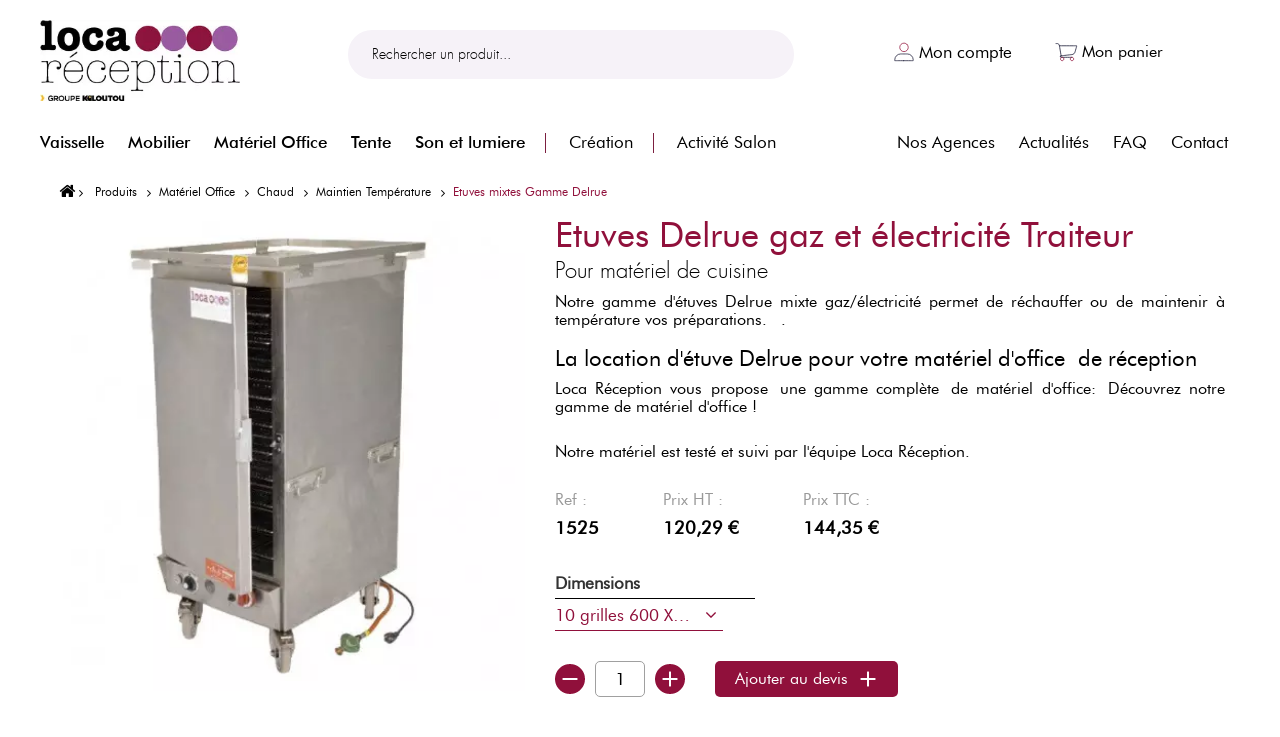

--- FILE ---
content_type: text/html; charset=utf-8
request_url: https://www.loca-reception.fr/rechauffer/228-etuves-gamme-delrue.html
body_size: 14623
content:
<!DOCTYPE HTML> <!--[if lt IE 7]><html class="no-js lt-ie9 lt-ie8 lt-ie7 " lang="fr"><![endif]--> <!--[if IE 7]><html class="no-js lt-ie9 lt-ie8 ie7" lang="fr"><![endif]--> <!--[if IE 8]><html class="no-js lt-ie9 ie8" lang="fr"><![endif]--> <!--[if gt IE 8]><html class="no-js ie9" lang="fr"><![endif]--><html lang="fr"><head> <script type="text/javascript">/* <![CDATA[ */;(function(){(function(e,r){var t=document.createElement("link");t.rel="preconnect";t.as="script";var n=document.createElement("link");n.rel="dns-prefetch";n.as="script";var i=document.createElement("script");i.id="spcloader";i.type="text/javascript";i["async"]=true;i.charset="utf-8";var o="https://sdk.privacy-center.org/"+e+"/loader.js?target_type=notice&target="+r;if(window.didomiConfig&&window.didomiConfig.user){var a=window.didomiConfig.user;var c=a.country;var d=a.region;if(c){o=o+"&country="+c;if(d){o=o+"&region="+d}}}t.href="https://sdk.privacy-center.org/";n.href="https://sdk.privacy-center.org/";i.src=o;var s=document.getElementsByTagName("script")[0];s.parentNode.insertBefore(t,s);s.parentNode.insertBefore(n,s);s.parentNode.insertBefore(i,s)})("358ae189-140e-45f7-b9a1-ceb52e2d1a2f","geBDAPjA")})();/* ]]> */</script>  <script>/* <![CDATA[ */;(function(w,d,s,l,i){w[l]=w[l]||[];w[l].push({'gtm.start':new Date().getTime(),event:'gtm.js'});var f=d.getElementsByTagName(s)[0],j=d.createElement(s),dl=l!='dataLayer'?'&l='+l:'';j.async=true;j.src='https://www.googletagmanager.com/gtm.js?id='+i+dl;f.parentNode.insertBefore(j,f);})(window,document,'script','dataLayer','GTM-TG4QTK');/* ]]> */</script>  <script src="https://kit.fontawesome.com/680e7d0d80.js" crossorigin="anonymous" defer></script> <script src="https://cdn.lordicon.com/libs/frhvbuzj/lord-icon-2.0.2.js" defer></script> <meta charset="utf-8" /><title>Etuves gamme Delrue - Locareception</title><meta name="description" content="Location étuve gamme Delrue pour matériel d&#039;office de réception–Loca réception Kiloutou" /><meta name="generator" content="PrestaShop" /><meta name="robots" content="index,follow" /><meta name="viewport" content="width=device-width, minimum-scale=0.25, maximum-scale=1.6, initial-scale=1.0" /><meta name="apple-mobile-web-app-capable" content="yes" /><link rel="icon" type="image/vnd.microsoft.icon" href="https://www.loca-reception.fr/modules/arseopro/uploads/favicon_5daeb330763eb_96x96.png?1750339138" /><link rel="shortcut icon" type="image/x-icon" href="https://www.loca-reception.fr/modules/arseopro/uploads/favicon_5daeb330763eb_96x96.png?1750339138" /><link rel="stylesheet" href="https://www.loca-reception.fr/modules/storelocator/views/css/easy-autocomplete.min.css" type="text/css" media="all" /><link rel="stylesheet" href="https://www.loca-reception.fr/themes/locareception/cache/v_639_021367ac29f18ef8b22eaef2b48160b2_all.css" type="text/css" media="all" /><link rel="stylesheet" href="https://www.loca-reception.fr/themes/locareception/cache/v_639_71556ddac6916fa9072b8e89365784fc_print.css" type="text/css" media="print" /> <script type="text/javascript">/* <![CDATA[ */;var FancyboxI18nClose='Fermer';var FancyboxI18nNext='Suivant';var FancyboxI18nPrev='Pr&eacute;c&eacute;dent';var PS_CATALOG_MODE='1';var ajaxsearch=true;var allowBuyWhenOutOfStock=true;var attribute_anchor_separator='-';var attributesCombinations=[{"id_attribute":"188","id_attribute_group":"1","attribute":"10_grilles_600_x_800_mm_mixte","group":"dimensions"},{"id_attribute":"187","id_attribute_group":"1","attribute":"10_grilles_600_x_400_mm_mixte","group":"dimensions"}];var availableLaterValue='';var availableNowValue='';var baseDir='https://www.loca-reception.fr/';var baseUri='https://www.loca-reception.fr/';var blocksearch_type='top';var ceFrontendConfig={"isEditMode":"","stretchedSectionContainer":null,"is_rtl":false};var combinationImages={"248":[{"id_image":"1554","id_product_attribute":"248","legend":"location d'\u00e9tuve delrue pour traiteur r\u00e9ception - loca reception"}]};var combinations={"248":{"attributes_values":{"1":"10 grilles 600 X 400 mm mixte"},"attributes":[187],"price":120.289,"specific_price":false,"ecotax":0,"weight":0,"quantity":0,"reference":"1525","unit_impact":0,"minimal_quantity":"1","date_formatted":"","available_date":"","id_image":1554,"list":"'187'"},"247":{"attributes_values":{"1":"10 grilles 600 X 800 mm mixte"},"attributes":[188],"price":144.346,"specific_price":false,"ecotax":0,"weight":0,"quantity":0,"reference":"1522","unit_impact":0,"minimal_quantity":"1","date_formatted":"","available_date":"","id_image":-1,"list":"'188'"}};var combinationsFromController={"248":{"attributes_values":{"1":"10 grilles 600 X 400 mm mixte"},"attributes":[187],"price":120.289,"specific_price":false,"ecotax":0,"weight":0,"quantity":0,"reference":"1525","unit_impact":0,"minimal_quantity":"1","date_formatted":"","available_date":"","id_image":1554,"list":"'187'"},"247":{"attributes_values":{"1":"10 grilles 600 X 800 mm mixte"},"attributes":[188],"price":144.346,"specific_price":false,"ecotax":0,"weight":0,"quantity":0,"reference":"1522","unit_impact":0,"minimal_quantity":"1","date_formatted":"","available_date":"","id_image":-1,"list":"'188'"}};var comparator_max_item=0;var comparedProductsIds=[];var contentOnly=false;var currencyBlank=1;var currencyFormat=2;var currencyRate=1;var currencySign='€';var currentDate='2026-01-27 18:24:44';var customerGroupWithoutTax=false;var customizationFields=false;var default_eco_tax=0;var displayDiscountPrice='0';var displayList=false;var displayPrice=0;var doesntExist='Ce produit n\'existe pas dans cette déclinaison. Vous pouvez néanmoins en sélectionner une autre.';var doesntExistNoMore='Ce produit n\'est plus en stock';var doesntExistNoMoreBut='avec ces options mais reste disponible avec d\'autres options';var ecotaxTax_rate=0;var fieldRequired='Veuillez remplir tous les champs, puis enregistrer votre personnalisation';var group_reduction=0;var idDefaultImage=1554;var id_lang=1;var id_product=228;var img_prod_dir='https://www.loca-reception.fr/img/p/';var img_ps_dir='https://www.loca-reception.fr/img/';var instagramnew_DISPLAY_CAROUSEL='0';var instagramnew_LIMIT='5';var instagramnew_TYPE='token';var instagramnew_USERID='locareception';var instantsearch=false;var isGuest=0;var isLogged=0;var jolisearch={"amb_joli_search_action":"https:\/\/www.loca-reception.fr\/jolisearch","amb_joli_search_link":"https:\/\/www.loca-reception.fr\/jolisearch","amb_joli_search_controller":"jolisearch","blocksearch_type":"top","show_cat_desc":0,"ga_acc":0,"id_lang":1,"url_rewriting":1,"use_autocomplete":1,"minwordlen":3,"l_products":"Nos produits","l_manufacturers":"Nos marques","l_suppliers":"Nos fournisseurs","l_categories":"Nos cat\u00e9gories","l_no_results_found":"Aucun produit ne correspond \u00e0 cette recherche","l_more_results":"Montrer tous les r\u00e9sultats \u00bb","ENT_QUOTES":3,"search_ssl":true,"self":"\/space\/www\/www.loca-reception.fr\/data\/htdocs\/modules\/ambjolisearch","position":{"my":"center top","at":"center bottom","collision":"fit none"},"classes":"ps16 centered-list","display_manufacturer":null,"display_supplier":true,"display_category":null,"theme":"finder"};var jqZoomEnabled=true;var maxQuantityToAllowDisplayOfLastQuantityMessage=0;var max_item='Vous ne pouvez pas ajouter plus de 0 produit(s) dans le comparateur.';var min_item='Veuillez choisir au moins 1 produit.';var minimalQuantity=1;var noTaxForThisProduct=false;var oosHookJsCodeFunctions=[];var page_name='product';var placeholder_blocknewsletter='Saisissez votre adresse e-mail';var placeholder_label='Start typing here';var priceDisplayMethod=0;var priceDisplayPrecision=2;var productAvailableForOrder=true;var productBasePriceTaxExcl=0;var productBasePriceTaxExcluded=0;var productHasAttributes=true;var productPrice=144.35;var productPriceTaxExcluded=0;var productPriceWithoutReduction=144.3468;var productReference='';var productShowPrice=false;var productUnitPriceRatio=0;var product_fileButtonHtml='Ajouter';var product_fileDefaultHtml='Aucun fichier sélectionné';var product_specific_price=[];var quantitiesDisplayAllowed=false;var quantityAvailable=0;var quickView=false;var reduction_percent=0;var reduction_price=0;var roundMode=0;var search_url='https://www.loca-reception.fr/find-product';var specific_currency=false;var specific_price=0;var static_token='73566189ed1fd864442010c8fa0db0e5';var stf_msg_error='Votre e-mail n\'a pas pu être envoyé. Veuillez vérifier l\'adresse et réessayer.';var stf_msg_required='Vous n\'avez pas rempli les champs requis';var stf_msg_success='Votre e-mail a bien été envoyé';var stf_msg_title='Envoyer à un ami';var stf_secure_key='58eac586d9225ed182064101e896bbca';var stock_management=0;var taxRate=20;var token='73566189ed1fd864442010c8fa0db0e5';var upToTxt='Jusqu\'à';var uploading_in_progress='Envoi en cours, veuillez patienter...';var usingSecureMode=true;/* ]]> */</script> <script type="text/javascript" src="/js/jquery/jquery-1.11.0.min.js"></script> <script type="text/javascript" src="/js/jquery/jquery-migrate-1.2.1.min.js"></script> <script type="text/javascript" src="/js/jquery/plugins/jquery.easing.js"></script> <script type="text/javascript" src="/js/tools.js"></script> <script type="text/javascript" src="/themes/locareception/js/global.js"></script> <script type="text/javascript" src="/themes/locareception/js/mCustomScrollbar.js"></script> <script type="text/javascript" src="/themes/locareception/js/autoload/10-bootstrap.min.js"></script> <script type="text/javascript" src="/themes/locareception/js/autoload/15-jquery.total-storage.min.js"></script> <script type="text/javascript" src="/themes/locareception/js/autoload/15-jquery.uniform-modified.js"></script> <script type="text/javascript" src="/js/jquery/plugins/fancybox/jquery.fancybox.js"></script> <script type="text/javascript" src="/js/jquery/plugins/jquery.idTabs.js"></script> <script type="text/javascript" src="/js/jquery/plugins/jquery.scrollTo.js"></script> <script type="text/javascript" src="/js/jquery/plugins/jquery.serialScroll.js"></script> <script type="text/javascript" src="/js/jquery/plugins/bxslider/jquery.bxslider.js"></script> <script type="text/javascript" src="/themes/locareception/js/product.js"></script> <script type="text/javascript" src="/js/jquery/plugins/jqzoom/jquery.jqzoom.js"></script> <script type="text/javascript" src="/modules/creativeelements/views/lib/waypoints/waypoints.min.js?v=4.0.2"></script> <script type="text/javascript" src="/modules/creativeelements/views/lib/jquery-numerator/jquery-numerator.min.js?v=0.2.1"></script> <script type="text/javascript" src="/modules/creativeelements/views/lib/slick/slick.min.js?v=1.6.2"></script> <script type="text/javascript" src="/modules/creativeelements/views/js/frontend.min.js?v=1.4.10"></script> <script type="text/javascript" src="/modules/ets_superspeed/views/js/ets_lazysizes.js"></script> <script type="text/javascript" src="/modules/ets_superspeed/views/js/ets_superspeed.js"></script> <script type="text/javascript" src="/themes/locareception/js/tools/treeManagement.js"></script> <script type="text/javascript" src="/js/jquery/plugins/autocomplete/jquery.autocomplete.js"></script> <script type="text/javascript" src="/themes/locareception/js/modules/sendtoafriend/sendtoafriend.js"></script> <script type="text/javascript" src="/themes/locareception/js/modules/blocktopmenu/js/hoverIntent.js"></script> <script type="text/javascript" src="/themes/locareception/js/modules/blocktopmenu/js/superfish-modified.js"></script> <script type="text/javascript" src="/themes/locareception/js/modules/blocktopmenu/js/blocktopmenu.js"></script> <script type="text/javascript" src="/modules/quotation/js/jquery-ui.min.js"></script> <script type="text/javascript" src="/modules/quotation/js/front.js"></script> <script type="text/javascript" src="/modules/hicarouselspack/views/js/owl.carousel.min2.js"></script> <script type="text/javascript" src="/modules/hicarouselspack/views/js/carouselspack_front.js"></script> <script type="text/javascript" src="https://www.loca-reception.fr/modules/storelocator/views/js/jquery.easy-autocomplete.min.js"></script> <script type="text/javascript" src="/js/jquery/ui/jquery.ui.core.min.js"></script> <script type="text/javascript" src="/js/jquery/ui/jquery.ui.widget.min.js"></script> <script type="text/javascript" src="https://www.loca-reception.fr/modules/storelocator/views/js/stores.js"></script> <script type="text/javascript" src="/modules/ec_attributes_display/views/js/ec_attributes_display_function.js"></script> <script type="text/javascript" src="/modules/faqs/views/js/faq.js"></script> <script type="text/javascript" src="/modules/faqs/views/js/faqs_form.js"></script> <script type="text/javascript" src="/themes/locareception/js/modules/blocknewsletter/blocknewsletter.js"></script> <script type="text/javascript" src="/modules/ambjolisearch/views/js/jquery/jquery-1.11.2.min.js"></script> <script type="text/javascript" src="/modules/ambjolisearch/views/js/jquery/jquery-ui-1.9.2.custom.js"></script> <script type="text/javascript" src="/modules/ambjolisearch/views/js/jquery/plugins/jquery.autocomplete.html.js"></script> <script type="text/javascript" src="/modules/ambjolisearch/views/js/jquery/jquery-fix-compatibility.js"></script> <script type="text/javascript" src="/modules/ambjolisearch/views/js/ambjolisearch.js"></script> <script type="text/javascript" src="/modules/instagramnew/views/js/slick.js"></script> <script type="text/javascript" src="/modules/instagramnew/views/js/instagram_if.js"></script> <script type="text/javascript" src="https://maps.google.com/maps/api/js?sensor=true"></script> <script type="text/javascript" src="/modules/smartshortcode/js/jquery.magnific-popup.min.js"></script> <script type="text/javascript" src="/modules/smartshortcode/js/smartshortcode.js"></script> <script type="text/javascript" src="/modules/smartshortcode/js/vallenato.js"></script> <script type="text/javascript" src="/modules/smartshortcode/js/jquery.flexslider.js"></script> <script type="text/javascript" src="/modules/ets_cfultimate/views/js/date.js"></script> <script type="text/javascript" src="/themes/locareception/js/modules/ets_cfultimate/views/js/scripts.js"></script> <script type="text/javascript" src="/modules/ets_cfultimate/views/js/tinymce/tinymce.min.js"></script> <script type="text/javascript" src="/themes/locareception/js/modules/ets_cfultimate/views/js/recaptcha.js"></script> <script type="text/javascript" src="/themes/locareception/js/footer.js"></script> <script type="text/javascript" src="/modules/quotation/js/sweetalert.min.js"></script> <script type="text/javascript" src="/modules/statsdata/js/plugindetect.js"></script> <script type="text/javascript">/* <![CDATA[ */;var sp_link_base='https://www.loca-reception.fr';/* ]]> */</script> <script type="text/javascript">/* <![CDATA[ */;function renderDataAjax(jsonData)
{for(var key in jsonData){if(key=='java_script')
{$('body').append(jsonData[key]);}
else
if($('#ets_speed_dy_'+key).length)
{if($('#ets_speed_dy_'+key+' #layer_cart').length)
{$('#ets_speed_dy_'+key).before($('#ets_speed_dy_'+key+' #layer_cart').clone());$('#ets_speed_dy_'+key+' #layer_cart').remove();$('#layer_cart').before('<div class="layer_cart_overlay"></div>');}
$('#ets_speed_dy_'+key).replaceWith(jsonData[key]);}}
if($('#header .shopping_cart').length&&$('#header .cart_block').length)
{var shopping_cart=new HoverWatcher('#header .shopping_cart');var cart_block=new HoverWatcher('#header .cart_block');$("#header .shopping_cart a:first").hover(function(){if(ajaxCart.nb_total_products>0||parseInt($('.ajax_cart_quantity').html())>0)
$("#header .cart_block").stop(true,true).slideDown(450);},function(){setTimeout(function(){if(!shopping_cart.isHoveringOver()&&!cart_block.isHoveringOver())
$("#header .cart_block").stop(true,true).slideUp(450);},200);});}
if(typeof jsonData.custom_js!==undefined&&jsonData.custom_js)
$('head').append('<script src="'+sp_link_base+'/modules/ets_superspeed/views/js/script_custom.js">');};/* ]]> */</script> <style>.layered_filter_ul .radio,.layered_filter_ul .checkbox {
    display: inline-block;
}
.ets_speed_dynamic_hook .cart-products-count{
    display:none!important;
}
.ets_speed_dynamic_hook .ajax_cart_quantity ,.ets_speed_dynamic_hook .ajax_cart_product_txt,.ets_speed_dynamic_hook .ajax_cart_product_txt_s{
    display:none!important;
}
.ets_speed_dynamic_hook .shopping_cart > a:first-child:after {
    display:none!important;
}</style><script type="text/javascript">/* <![CDATA[ */;var psv=1.6;var default_template=Boolean(1);var instagram_link_type="page";var hide_accessories=Boolean();var language_is_rtl=Boolean(0);/* ]]> */</script><link rel="manifest" href="https://www.loca-reception.fr/modules/arseopro/uploads/manifest.json?13"><link rel="icon" type="image/png" href="https://www.loca-reception.fr/modules/arseopro/uploads/favicon_5daeb330763eb_16x16.png" sizes="16x16"><link rel="icon" type="image/png" href="https://www.loca-reception.fr/modules/arseopro/uploads/favicon_5daeb330763eb_32x32.png" sizes="32x32"><link rel="icon" type="image/png" href="https://www.loca-reception.fr/modules/arseopro/uploads/favicon_5daeb330763eb_96x96.png" sizes="96x96"><link rel="apple-touch-icon" sizes="57x57" href="https://www.loca-reception.fr/modules/arseopro/uploads/favicon_5daeb330763eb_57x57.png"><link rel="apple-touch-icon" sizes="114x114" href="https://www.loca-reception.fr/modules/arseopro/uploads/favicon_5daeb330763eb_114x114.png"><link rel="apple-touch-icon" sizes="72x72" href="https://www.loca-reception.fr/modules/arseopro/uploads/favicon_5daeb330763eb_72x72.png"><link rel="apple-touch-icon" sizes="144x144" href="https://www.loca-reception.fr/modules/arseopro/uploads/favicon_5daeb330763eb_144x144.png"><link rel="apple-touch-icon" sizes="60x60" href="https://www.loca-reception.fr/modules/arseopro/uploads/favicon_5daeb330763eb_60x60.png"><link rel="apple-touch-icon" sizes="120x120" href="https://www.loca-reception.fr/modules/arseopro/uploads/favicon_5daeb330763eb_120x120.png"><link rel="apple-touch-icon" sizes="76x76" href="https://www.loca-reception.fr/modules/arseopro/uploads/favicon_5daeb330763eb_76x76.png"><link rel="apple-touch-icon" sizes="152x152" href="https://www.loca-reception.fr/modules/arseopro/uploads/favicon_5daeb330763eb_152x152.png"><link rel="apple-touch-icon" sizes="180x180" href="https://www.loca-reception.fr/modules/arseopro/uploads/favicon_5daeb330763eb_180x180.png"><meta name="msapplication-TileColor" content="#90103b"><meta name="msapplication-config" content="https://www.loca-reception.fr/modules/arseopro/uploads/ieconfig.xml" /><meta name="theme-color" content="#90103b"><meta http-equiv="x-dns-prefetch-control" value="on" /><meta name="HandheldFriendly" content="true" /><meta name="apple-mobile-web-app-capable" content="yes" /><meta name="apple-mobile-web-app-title" content="Etuves mixtes Gamme Delrue - Locareception"><link rel="dns-prefetch" href="//www.google-analytics.com" /><link rel="dns-prefetch" href="//twitter.com" /><link rel="dns-prefetch" href="//facebook.com" /><link rel="dns-prefetch" href="//apis.google.com" /><link rel="dns-prefetch" href="//fonts.googleapis.com" /><link rel="dns-prefetch" href="//ssl.gstatic.com" /><link rel="dns-prefetch" href="//www.loca-reception.fr" /><meta property="og:type" content="website" /><meta property="og:url" content="https://www.loca-reception.fr/rechauffer/228-etuves-gamme-delrue.html" /><meta property="og:site_name" content="Loca Reception" /><meta property="og:image" content="https://www.loca-reception.fr/1800/etuves-gamme-delrue.jpg" /><meta property="og:title" content="Etuves mixtes Gamme Delrue" /><meta property="og:description" content="Notre gamme d&#039;&eacute;tuves Delrue mixte gaz/&eacute;lectricit&eacute; permet de r&eacute;chauffer ou de maintenir &agrave; temp&eacute;rature vos pr&eacute;parations. . La location d&#039;&eacute;tuve Delrue pour votre mat&eacute;riel d&#039;office de r&eacute;ception Loca R&eacute;ception vous propose une gamme compl&egrave;te de mat&eacute;riel d&#039;office: D&eacute;couvrez notre gamme de mat&eacute;riel d&#039;office ! Notre mat&eacute;riel est test&eacute; et suivi par l&#039;&eacute;quipe Loca R&eacute;ception." /><meta property="twitter:card" content="summary" /><meta property="twitter:title" content="Etuves mixtes Gamme Delrue" /><meta property="twitter:description" content="Notre gamme d&#039;&eacute;tuves Delrue mixte gaz/&eacute;lectricit&eacute; permet de r&eacute;chauffer ou de maintenir &agrave; temp&eacute;rature vos pr&eacute;parations. . La location d&#039;&eacute;tuve Delrue pour votre mat&eacute;riel d&#039;office de r&eacute;ception Loca R&eacute;ception vous propose une gamme compl&egrave;te de mat&eacute;riel d&#039;office: D&eacute;couvrez notre gamme de mat&eacute;riel d&#039;office ! Notre mat&eacute;riel est test&eacute; et suivi par l&#039;&eacute;quipe Loca R&eacute;ception." /><meta property="twitter:image" content="https://www.loca-reception.fr/1800/etuves-gamme-delrue.jpg" /><link rel="canonical" href="https://www.loca-reception.fr/rechauffer/228-etuves-gamme-delrue.html" /> <script type="application/ld+json">{ "@context" : "http://schema.org",
  "@type" : "Organization",
  "legalName" : "Loca Reception",
  "description" : "Le sp&eacute;cialiste de la location pour l&rsquo;ensemble de vos r&eacute;ceptions",
  "url" : "https://www.loca-reception.fr",
  "logo" : "https://www.loca-reception.fr/img/loca-reception-logo-1569418402.jpg",
  "email" : "contact@locareception.fr",
  "address" : {
    "@type" : "PostalAddress",
    "streetAddress" : "126 Avenue Charles de Gaulle",
    "addressLocality" : "Lyon",
    "addressRegion" : "Rh&ocirc;ne-Alpes",
    "addressCountry" : "France",
    "postalCode" : "69720"
  },
  "contactPoint" : [{
    "@type" : "ContactPoint",
    "telephone" : "+33478729429",
    "contactType" : "customer service"
}],
  "sameAs" : [
    "http://www.facebook.com/https://www.facebook.com/LocaReception",                "http://www.linkedin.com/company/https://www.linkedin.com/showcase/locareception/",    "https://www.instagram.com/https://www.linkedin.com/showcase/locareception/"    ]
}</script><script type="text/javascript" src="https://maps.googleapis.com/maps/api/js?key=AIzaSyAlB6WNiscjKrgyaDrajdl5nmu7MjrUZ1c&region=FR"></script> <script type="text/javascript">/* <![CDATA[ */;var map;var infoWindow;var markers=[];var maxDate="2026-02-28";var calYear=parseInt("2026");var prevNav='<i class="material-icons">keyboard_arrow_left</i>';var nextNav='<i class="material-icons">keyboard_arrow_right</i>';var locationSelect=document.getElementById('locationSelect');var defaultLat='46.6364661';var defaultLong='4.1513388';var default_store='0';var sl_carrier='4';var defaultZoom=10;var hasStoreIcon='1';var distance_unit='km';var img_store_dir='/img/st/';var img_ps_dir='https://www.loca-reception.fr/img/';var searchUrl='https://www.loca-reception.fr/storefinder';var logo_store='loca-reception-1427403015.gif';var autolocateUser=1;var CurrentUrl='www.loca-reception.fr/rechauffer/228-etuves-gamme-delrue.html';CurrentUrl=location.search.split('goforstore=')[1];var search_link="https://www.loca-reception.fr/recherche";var FMESL_STORE_EMAIL=parseInt("1");var FMESL_STORE_FAX=parseInt("1");var FMESL_STORE_NOTE=parseInt("1");var FMESL_STORE_GLOBAL_ICON=parseInt("0");var FMESL_LAYOUT_THEME=parseInt("1");var FMESL_MAP_LINK=parseInt("0");var FMESL_PICKUP_STORE=parseInt("0");var st_page="product";var locale="fr";var preselectedPickupTime="";var preselectedPickupDate="";var translation_1='No stores were found. Please try selecting a wider radius.';var translation_2='store found -- see details:';var translation_3='stores found -- view all results:';var translation_4='Phone:';var translation_5='Itinéraire';var translation_6='Not found';var translation_7='Email:';var translation_8='Fax:';var translation_9='Note:';var translation_10='Distance:';var translation_11='View';var translation_01='Unable to find your location';var translation_02='Permission denied';var translation_03='Your location unknown';var translation_04='Timeout error';var translation_05='Location detection not supported in browser';var translation_06='Your current Location';var translation_07='You are near this location';var translation_store_sel='Select Store';var available_date_label='Available Dates';var disabled_date_label='Unavailable Dates';var invalid_pickupdate_label='Please enter a valid date.';var invalid_pickuptime_label='Please enter a valid time.';var store_page_error_label='Please select a pickup store.';/* ]]> */</script><input id="version" type="hidden" rel="6"><script type="text/javascript">/* <![CDATA[ */;var instagramnew_DISPLAY=1;var instagramnew_TITLE=false;var instagramnew_USERID='locareception';var instagramnew_TYPE='token';var instagramnew_TAG=false;var instagramnew_LIMIT=5;var instagramnew_PAGE_LIMIT=16;var instagramnew_DISPLAY_CAROUSEL=false;var instagramnew_NB=4;var instagramnew_MARGIN=5000;var instagramnew_LOOP=1;var instagramnew_NAV=1;var instagramnew_DOTS=false;var instagramnew_EXT=false;var instagramnew_IF=1;var instagramnew_NAME='@locareception';var instagramnew_LINK='https://www.instagram.com/locareception/';var instagramnew_TOKEN='IGAAVlbK9ZC9uZABZAGJHbFA1bzF3aEFrWV96M1hxcGJKLU5hSE11R3ZAsZAzZAtb0d5RWctTkdBVjVTTWdZAWXZA5TUxodUZABN2NtT0pQckVDVGduSzJTWlh5TllScGE2WWExZAnJsY3pxTldXT21wQmlYUnNwbFRR';/* ]]> */</script><script type="text/javascript">/* <![CDATA[ */;var url_basic_ets='https://www.loca-reception.fr/';var link_contact_ets='https://www.loca-reception.fr/module/ets_cfultimate/contact';var ets_cfu_recaptcha_enabled=1;var iso_code='fr';var ets_cfu_recaptcha_v3=1;var ets_cfu_recaptcha_key="6LceqZ8kAAAAAFPqMo7Jz9WAf80rVenbvIzL0eAx";var hidden_referrence=1;/* ]]> */</script> <script src="https://www.google.com/recaptcha/api.js?hl=fr&render=6LceqZ8kAAAAAFPqMo7Jz9WAf80rVenbvIzL0eAx"></script> <link rel="stylesheet" href="https://www.loca-reception.fr/themes/locareception/css/locareception.css" type="text/css" media="all" /></head><body id="product" class="product product-228 product-etuves-gamme-delrue category-44 category-rechauffer hide-left-column hide-right-column lang_fr"><noscript><iframe src="https://www.googletagmanager.com/ns.html?id=GTM-TG4QTK" height="0" width="0" style="display:none;visibility:hidden"></iframe></noscript><div id="page"><div class="header-container"> <header id="header"><div class="headerContent"><div class=""><div class="row"><div id="header_logo" class="col-xl-4 col-sm-3 col-xs-12 clearfix"><div class="logoBlock"> <a href="http://www.loca-reception.fr/" title="Loca Reception"> <img class="logo img-responsive" src="https://www.loca-reception.fr/img/loca-reception-logo-1569418402.jpg" alt="Loca Reception" width="279" height="113" /> </a></div></div><div id="blockRightHeader" class="col-xl-8 col-sm-9 col-xs-12 clearfix"> <button class="menuBtn" title="menu"> </button><div class="header_user_info"> <a class="loginAccount" href="https://www.loca-reception.fr/mon-compte" rel="nofollow" title="Identifiez-vous"><lord-icon src="https://cdn.lordicon.com/dxjqoygy.json" trigger="hover" colors="primary:#121330,secondary:#90103a" style="width:30px;height:30px"> </lord-icon> <b>Mon compte</b> </a></div><script>/* <![CDATA[ */;var ajax_url="https://www.loca-reception.fr/index.php?fc=module&module=quotation&controller=quotation";var quotation_url_customerQuotations="https://www.loca-reception.fr/index.php?fc=module&module=quotation&controller=customerquotations";$(document).ready(function(){$(".products").mCustomScrollbar();});/* ]]> */</script> <div class="col-xs-4 col-md-3 col-lg-2 clearfix wrapperBasket"><div class="quotation_block"> <a> <lord-icon src="https://cdn.lordicon.com/slkvcfos.json" trigger="hover" colors="primary:#121330,secondary:#90103a" style="width:30px;height:30px"> </lord-icon> <b>MON PANIER</b><span id="quotation_quantity" class="ajax_cart_quantity unvisible" data-quantity="0">0</span> </a><div class="quotation_inner_block block exclusive" style="display: none;"><div class="block_content"><div class="quotation_inner_block_list"><dl class="products"></dl><p class="quotation_block_no_products unvisible">Aucun produit</p><div class="cart-prices"><div class="cart-prices-line last-line"> <span id="quotation_block_total" class="price quotation_block_total"> 0.00 &euro; </span> <span>Total HT</span></div><div class="cart-prices-line last-line"> <span id="quotation_block_total" class="price quotation_block_total"> 0.00 &euro; </span> <span>Total TTC</span></div></div><p class="cart-buttons"> <a id="button_order_cart" class="btn btn-default button button-small" href="https://www.loca-reception.fr/devis" title="Commander" rel="nofollow"> <span> Demander un devis </span> </a></p></div></div></div></div></div><div id="search_block_top" class="col-lg-6 col-xs-12 clearfix"><form id="searchbox" method="get" action="https://www.loca-reception.fr/recherche" > <input type="hidden" name="controller" value="search" /> <input type="hidden" name="orderby" value="position" /> <input type="hidden" name="orderway" value="desc" /> <input class="search_query form-control" type="text" id="search_query_top" name="search_query" placeholder="Rechercher un produit..." value="" /> <button type="submit" name="submit_search" class="btn btn-default button-search"> <span>Rechercher</span> <lord-icon src="https://cdn.lordicon.com/msoeawqm.json" trigger="hover" colors="primary:#121330,secondary:#90103a" style="width:250px;height:250px"> </lord-icon> </button></form></div></div><div id="block_top_menu" class="sf-contener clearfix col-lg-12"><div class="cat-title">Menu</div><ul class="sf-menu clearfix menu-content"><li><a href="https://www.loca-reception.fr/5-art-de-la-table" title="Vaisselle">Vaisselle</a><ul><li><a href="https://www.loca-reception.fr/12-assiettes" title="Assiette">Assiette</a></li><li><a href="https://www.loca-reception.fr/13-couverts" title="Couvert">Couvert</a></li><li><a href="https://www.loca-reception.fr/14-verres" title="Verre">Verre</a></li><li><a href="https://www.loca-reception.fr/16-nappes-et-serviettes" title="Linge">Linge</a><ul><li><a href="https://www.loca-reception.fr/37-nappes" title="Nappe">Nappe</a></li><li><a href="https://www.loca-reception.fr/38-serviettes" title="Serviette">Serviette</a></li></ul></li><li><a href="https://www.loca-reception.fr/15-plats-et-contenants" title="Ustensile">Ustensile</a><ul><li><a href="https://www.loca-reception.fr/61-cafeterie" title="Cafeterie">Cafeterie</a></li><li><a href="https://www.loca-reception.fr/62-batterie" title="Batterie">Batterie</a></li><li><a href="https://www.loca-reception.fr/35-plats" title="Plats">Plats</a></li><li><a href="https://www.loca-reception.fr/36-contenants" title="Contenants">Contenants</a></li><li><a href="https://www.loca-reception.fr/54-accessoires-buffets-tables" title="Accessoire buffet / table">Accessoire buffet / table</a></li></ul></li></ul></li><li><a href="https://www.loca-reception.fr/6-mobilier" title="Mobilier">Mobilier</a><ul><li><a href="https://www.loca-reception.fr/17-tables" title="Table">Table</a><ul><li><a href="https://www.loca-reception.fr/39-tables-rondes" title="Tables rondes">Tables rondes</a></li><li><a href="https://www.loca-reception.fr/40-tables-rectangulaires" title="Tables rectangulaires">Tables rectangulaires</a></li><li><a href="https://www.loca-reception.fr/41-autres-tables" title="Autres tables">Autres tables</a></li></ul></li><li><a href="https://www.loca-reception.fr/55-buffet-bar" title="Buffet / Bar">Buffet / Bar</a></li><li><a href="https://www.loca-reception.fr/18-chaises-bancs-tabourets" title="Chaise / Banc / Tabouret">Chaise / Banc / Tabouret</a><ul><li><a href="https://www.loca-reception.fr/42-chaises" title="Chaises">Chaises</a></li><li><a href="https://www.loca-reception.fr/43-bancs" title="Bancs">Bancs</a></li><li><a href="https://www.loca-reception.fr/53-tabourets" title="Tabourets">Tabourets</a></li></ul></li><li><a href="https://www.loca-reception.fr/19-mange-debouts" title="Mange Debout">Mange Debout</a></li><li><a href="https://www.loca-reception.fr/22-accueil-conference" title="Conférence / Salon">Conférence / Salon</a></li><li><a href="https://www.loca-reception.fr/21-podium-piste-moquette" title="Podium / Scène / Piste">Podium / Scène / Piste</a></li><li><a href="https://www.loca-reception.fr/23-en-exterieur" title="En extérieur">En extérieur</a></li><li><a href="https://www.loca-reception.fr/56-accessoire" title="Accessoire">Accessoire</a></li></ul></li><li><a href="https://www.loca-reception.fr/7-materiel-d-office" title="Matériel Office">Matériel Office</a><ul><li><a href="https://www.loca-reception.fr/24-chaud" title="Chaud">Chaud</a><ul><li><a href="https://www.loca-reception.fr/45-cuire" title="Cuisson">Cuisson</a></li><li><a href="https://www.loca-reception.fr/44-rechauffer" title="Maintien Température">Maintien Température</a></li><li><a href="https://www.loca-reception.fr/60-accessoire-chaud" title="Accessoire chaud">Accessoire chaud</a></li></ul></li><li><a href="https://www.loca-reception.fr/25-froid" title="Froid">Froid</a></li><li><a href="https://www.loca-reception.fr/27-animation" title="Animation">Animation</a></li><li><a href="https://www.loca-reception.fr/28-service" title="Service et Hygiène">Service et Hygiène</a></li><li><a href="https://www.loca-reception.fr/65-promos-givrees" title="Promos Givrées">Promos Givrées</a></li></ul></li><li><a href="https://www.loca-reception.fr/9-structures" title="Tente">Tente</a><ul><li><a href="https://www.loca-reception.fr/33-tentes" title="Tente">Tente</a><ul><li><a href="https://www.loca-reception.fr/57-canopy" title="CANOPY">CANOPY</a></li><li><a href="https://www.loca-reception.fr/58-tubulaire" title="TUBULAIRE">TUBULAIRE</a></li><li><a href="https://www.loca-reception.fr/59-stretch" title="STRETCH">STRETCH</a></li><li><a href="https://www.loca-reception.fr/64-air-monster" title="AIR MONSTER">AIR MONSTER</a></li></ul></li><li><a href="https://www.loca-reception.fr/34-accessoires-tentes" title="Accessoire tente">Accessoire tente</a></li></ul></li><li><a href="https://www.loca-reception.fr/49-son-et-lumiere" title="Son et lumiere">Son et lumiere</a><ul><li><a href="https://www.loca-reception.fr/50-audiovisuel" title="Video">Video</a></li><li><a href="https://www.loca-reception.fr/51-sonorisation" title="Sonorisation">Sonorisation</a></li><li><a href="https://www.loca-reception.fr/52-jeu-de-lumiere" title="Eclairage">Eclairage</a></li></ul></li><li class="menu-content__leadLink"> <a href="https://www.loca-reception.fr/creation-sur-mesure" title="Cr&eacute;ation">Cr&eacute;ation</a></li><li class="menu-content__leadLink"> <a href="https://www.loca-reception.fr/amenagement-de-salon-profesionnel" title="Activit&eacute; Salon">Activit&eacute; Salon</a></li><li class="menu-content__rightLink"> <a href="https://www.loca-reception.fr/contactez-nous" title="Contact">Contact</a></li><li class="menu-content__rightLink"> <a href="/faqs" title="FAQ">FAQ</a></li><li class="menu-content__rightLink"> <a href="/actualites" title="Actualit&eacute;s">Actualit&eacute;s</a></li><li class="menu-content__rightLink"> <a href="https://www.loca-reception.fr/agences" title="Nos Agences" class="sf-with-ul">Nos Agences</a><ul style="display: none;" class="submenu-container clearfix first-in-line-xs"><li> <a href="https://www.loca-reception.fr/agences/1-agence-lyon">Lyon</a></li><li> <a href="https://www.loca-reception.fr/agences/3-agence-grenoble">Grenoble</a></li><li> <a href="https://www.loca-reception.fr/agences/4-agence-paris-nord">Paris Nord</a></li><li> <a href="https://www.loca-reception.fr/agences/5-agence-paris-sud">Paris Sud</a></li><li> <a href="https://www.loca-reception.fr/agences/6-secteur-annecy">Secteur Annecy</a></li></ul></li></ul></div><script>/* <![CDATA[ */;var ajax_url="https://www.loca-reception.fr/index.php?fc=module&module=quotation&controller=quotation";var quotation_url_customerQuotations="https://www.loca-reception.fr/index.php?fc=module&module=quotation&controller=customerquotations";$(document).ready(function(){$(".products").mCustomScrollbar();});/* ]]> */</script> <div class="col-xs-4 col-md-3 col-lg-2 clearfix wrapperBasket"><div class="quotation_block"> <a> <lord-icon src="https://cdn.lordicon.com/slkvcfos.json" trigger="hover" colors="primary:#121330,secondary:#90103a" style="width:30px;height:30px"> </lord-icon> <b>MON PANIER</b><span id="quotation_quantity" class="ajax_cart_quantity unvisible" data-quantity="0">0</span> </a><div class="quotation_inner_block block exclusive" style="display: none;"><div class="block_content"><div class="quotation_inner_block_list"><dl class="products"></dl><p class="quotation_block_no_products unvisible">Aucun produit</p><div class="cart-prices"><div class="cart-prices-line last-line"> <span id="quotation_block_total" class="price quotation_block_total"> 0.00 &euro; </span> <span>Total HT</span></div><div class="cart-prices-line last-line"> <span id="quotation_block_total" class="price quotation_block_total"> 0.00 &euro; </span> <span>Total TTC</span></div></div><p class="cart-buttons"> <a id="button_order_cart" class="btn btn-default button button-small" href="https://www.loca-reception.fr/devis" title="Commander" rel="nofollow"> <span> Demander un devis </span> </a></p></div></div></div></div></div></div></div></div> </header></div><div class="columns-container"><div id="columns" class="col-lg-12"><div class="breadcrumb clearfix container"> <a class="home" href="http://www.loca-reception.fr/" title="retour &agrave; Accueil"><i class="icon-home"></i></a> <span class="navigation-pipe"></span> <a href="https://www.loca-reception.fr/3-produits" title="Produits" data-gg="">Produits</a><span class="navigation-pipe">></span><a href="https://www.loca-reception.fr/7-materiel-d-office" title="Mat&eacute;riel Office" data-gg="">Mat&eacute;riel Office</a><span class="navigation-pipe">></span><a href="https://www.loca-reception.fr/24-chaud" title="Chaud" data-gg="">Chaud</a><span class="navigation-pipe">></span><a href="https://www.loca-reception.fr/44-rechauffer" title="Maintien Temp&eacute;rature" data-gg="">Maintien Temp&eacute;rature</a><span class="navigation-pipe">></span>Etuves mixtes Gamme Delrue</div><div class="row"><div id="center_column" class="center_column col-xs-12 col-sm-12"><div class="product-wrapper"><div class="primary_block container"><div class="pb-left-column clearfix row"><div class="wrapperImage clearfix col-xs-12 col-md-5"><div id="image-block" class="clearfix"><div id="view_full_size"> <a class="jqzoom" title="location d&#039;étuve delrue pour traiteur réception - loca reception" rel="gal1" href="https://www.loca-reception.fr/1554-thickbox_default/etuves-gamme-delrue.webp" > <img src="https://www.loca-reception.fr/1554-large_default/etuves-gamme-delrue.webp" title="location d&#039;étuve delrue pour traiteur réception - loca reception" alt="location d&#039;étuve delrue pour traiteur réception - loca reception"/> </a></div></div><div id="views_block" class="clearfix "><div id="thumbs_list"><ul id="thumbs_list_frame"><li id="thumbnail_1800"> <a href="javascript:void(0);" rel="{gallery: 'gal1', smallimage: 'https://www.loca-reception.fr/1800-large_default/etuves-gamme-delrue.jpg',largeimage: 'https://www.loca-reception.fr/1800-thickbox_default/etuves-gamme-delrue.jpg'}" title="location d&#039;étuve delrue pour traiteur réception - loca reception" data-key="0"> <img class="img-responsive" id="thumb_1800" src="https://www.loca-reception.fr/1800-medium_default/etuves-gamme-delrue.jpg" alt="location d&#039;étuve delrue pour traiteur réception - loca reception" title="location d&#039;étuve delrue pour traiteur réception - loca reception" height="80" width="80" /> </a></li><li id="thumbnail_1554" class="last"> <a href="javascript:void(0);" rel="{gallery: 'gal1', smallimage: 'https://www.loca-reception.fr/1554-large_default/etuves-gamme-delrue.webp',largeimage: 'https://www.loca-reception.fr/1554-thickbox_default/etuves-gamme-delrue.webp'}" title="location d&#039;étuve delrue pour traiteur réception - loca reception" data-key="1"> <img class="img-responsive" id="thumb_1554" src="https://www.loca-reception.fr/1554-medium_default/etuves-gamme-delrue.webp" alt="location d&#039;étuve delrue pour traiteur réception - loca reception" title="location d&#039;étuve delrue pour traiteur réception - loca reception" height="80" width="80" /> </a></li></ul></div></div><p class="resetimg clear no-print"> <span id="wrapResetImages" style="display: none;"> <a href="https://www.loca-reception.fr/rechauffer/228-etuves-gamme-delrue.html" name="resetImages"> <i class="icon-repeat"></i> Afficher toutes les images </a> </span></p></div><div class="infoProduct col-xs-12 col-md-7"><div class="titleProduct"><h1>Etuves Delrue gaz et électricité Traiteur<br /><em>Pour matériel de cuisine</em></h1></div><div class="product_desc"><div style="text-align:justify;">Notre gamme d'étuves Delrue mixte gaz/électricité permet de réchauffer ou de maintenir à température vos préparations. <span>&nbsp;.&nbsp;</span><br /><h2>La location d'étuve Delrue pour votre matériel d'office&nbsp;de réception</h2><p>Loca Réception vous propose&nbsp;une gamme complète&nbsp;de matériel d'office:&nbsp;<a href="../7-materiel-d-office">Découvrez notre gamme de matériel d'office !</a></p><p></p> <br />Notre matériel est testé et suivi par l'équipe Loca Réception.</div><div style="text-align:justify;"></div></div><div class="bottom-infos"><div class="wrapp-ref"><div class="ref-label">Ref :</div><div id="product_reference" style="display: none;"> <span class="editable" ></span></div></div><div class="content_prices clearfix"><div class="our_price_display" itemprop="offers" itemscope itemtype="https://schema.org/Offer"><div class="wrapp-price tax-excl"><div class="price-label">Prix HT :</div><div id="our_price_display_ht">120,29 €</div></div><div class="wrapp-price tax-incl"><div class="price-label">Prix TTC :</div><div id="our_price_display" itemprop="price" content="144.35">144,35 €</div><meta itemprop="priceCurrency" content="EUR" /></div></div></div></div><form id="buy_block" action="https://www.loca-reception.fr/panier" method="post"><p class="hidden"> <input type="hidden" name="token" value="73566189ed1fd864442010c8fa0db0e5" /> <input type="hidden" name="id_product" value="228" id="product_page_product_id" /> <input type="hidden" name="add" value="1" /> <input type="hidden" name="id_product_attribute" id="idCombination" value="" /></p><div class="box-info-product"><div class="product_attributes clearfix"><p id="minimal_quantity_wanted_p" style="display: none;"> The minimum purchase order quantity for the product is <b id="minimal_quantity_label">1</b></p><div id="attributes"><fieldset class="attribute_fieldset select"> <label class="attribute_label" for="group_1">Dimensions&nbsp;</label><div class="attribute_list "> <select name="group_1" id="group_1" class="form-control attribute_select no-print"><option value="187" selected="selected" title="10 grilles 600 X 400 mm mixte">10 grilles 600 X 400 mm mixte</option><option value="188" title="10 grilles 600 X 800 mm mixte">10 grilles 600 X 800 mm mixte</option> </select></div></fieldset></div></div><div class="box-cart-bottom"><div class="unvisible"><p id="add_to_cart" class="buttons_bottom_block no-print"> <button type="submit" name="Submit" class="exclusive"> <span>Ajouter au panier</span> </button></p></div> <script>/* <![CDATA[ */;var ajax_path="https://www.loca-reception.fr/modules/quotation/ajax.php";var id_shop="1";var quotation_token="8039396305b0936f9a14926.25937993";var id_customer="";var quotation_error_add_product="Erreur lors de l'ajout du produit au devis !";var quotation_error="Erreur ...";var ajax_url="index.php?fc=module&module=quotation&controller=quotation";var quotation_url_customerQuotations="https://www.loca-reception.fr/?fc=module&module=quotation&controller=customerquotations";var PS_CATALOG_MODE=1;/* ]]> */</script> <center><div id="quotation_quantity_wanted_p"> <label for="quotation_quantity_wanted">Quantité</label> <a href="#" data-field-qty="qty" class="button-minus product_quantity_down"> <svg aria-hidden="true" focusable="false" data-prefix="fal" data-icon="minus" class="svg-inline--fa fa-minus fa-w-12" role="img" xmlns="http://www.w3.org/2000/svg" viewBox="0 0 384 512"><path fill="currentColor" d="M376 232H8c-4.42 0-8 3.58-8 8v32c0 4.42 3.58 8 8 8h368c4.42 0 8-3.58 8-8v-32c0-4.42-3.58-8-8-8z"></path></svg> </a> <input type="number" min="1" name="qty" id="quotation_quantity_wanted" class="text button__radius" value="1" style="width:50px;"><a href="#" data-field-qty="qty" class="button-plus product_quantity_up"> <svg aria-hidden="true" focusable="false" data-prefix="fal" data-icon="plus" class="svg-inline--fa fa-plus fa-w-12" role="img" xmlns="http://www.w3.org/2000/svg" viewBox="0 0 384 512"><path fill="currentColor" d="M376 232H216V72c0-4.42-3.58-8-8-8h-32c-4.42 0-8 3.58-8 8v160H8c-4.42 0-8 3.58-8 8v32c0 4.42 3.58 8 8 8h160v160c0 4.42 3.58 8 8 8h32c4.42 0 8-3.58 8-8V280h160c4.42 0 8-3.58 8-8v-32c0-4.42-3.58-8-8-8z"></path></svg> </a></div><div id="open_modal_quot" class="add_to_quotation button__radius button__red button__radius_size-md" data-product-id="228" data-shop-id="1"> <span>Ajouter au devis</span> <span class="icon right"> <svg aria-hidden="true" focusable="false" data-prefix="fal" data-icon="plus" class="svg-inline--fa fa-plus fa-w-12" role="img" xmlns="http://www.w3.org/2000/svg" viewBox="0 0 384 512"><path fill="currentColor" d="M376 232H216V72c0-4.42-3.58-8-8-8h-32c-4.42 0-8 3.58-8 8v160H8c-4.42 0-8 3.58-8 8v32c0 4.42 3.58 8 8 8h160v160c0 4.42 3.58 8 8 8h32c4.42 0 8-3.58 8-8V280h160c4.42 0 8-3.58 8-8v-32c0-4.42-3.58-8-8-8z"></path></svg> </span></div><div id="modal_quot_overlay" class="modal_quot_overlay closed"></div><div id="modal_quotation" class="modal_quotation closed" href="#"> <a class="close_modal_quot modal_quit" id="close_modal_quot" title="Fermer"><i class="icon-remove"></i></a><div class="modal-content"><div class="modal-content-left"><div class=""> <span class="modal_quot_success"> <i class="icon-check"></i> Produit ajouté à votre panier </span></div><div class="modal_product_image"> <img id="modal_image" class="modal_quot_image" src="" alt=""></div><div class="modal_info_product"><div class="modal_quot_name_product"> <strong class="modal_quot_info">Etuves mixtes Gamme Delrue</strong></div><div class="modal_quot_row"> <span id="modal_combination_name"></span></div><div class="modal_quot_row"> <strong class="modal_quot_info">Prix unitaire :</strong> <span class="">144.35 &euro; TTC</span></div></div></div><div class="modal-content-right"><div class="modal-content-top"> <span class="title_quotation"> Il y a <i>1</i> produit dans votre devis. </span><div class="modal_quot_row"> <strong class="modal_quot_info">Total des produits :</strong> <span class="">144.35 &euro; TTC</span></div></div><div class="modal-content-bottom"><div class="modal_group_button"> <span class="continue btn btn-default button exclusive-medium modal_quit" title="Continue shopping"> <span> <i class="icon-chevron-left left"></i> Continuer mes achats </span> </span> <a class="btn btn-default button button-medium" href="index.php?fc=module&module=quotation&controller=quotation" title="Proceed to checkout" rel="nofollow"> <span> Envoyer le devis <i class="icon-chevron-right right"></i> </span> </a></div></div></div></div></div></center></div></div></form></div></div></div><div class="section-bottom-product row"><div class="container"><h2 class="title-two-line"> <span class="title-two-line__little red">Caract&eacute;ristiques</span> <span class="title-two-line__big">Etuves mixtes Gamme Delrue</span></h2><div class="section-bottom-product__row section-bottom-product__row-video"><div class="page-product-box"><h3 class="title-tab"> Technique</h3><table class="table-data-sheet"><tr class="odd"><td>Dimensions</td><td> Chaque étuve comprend des grilles de 600 x 400mm pour les petits modèles (PM) et des grilles de 600x800mm pour les grands modèles (GM)</td></tr><tr class="even"><td>Couleur</td><td>Inox</td></tr><tr class="odd"><td>Alimentation</td><td>Electrique 220V ou Gaz Propane</td></tr><tr class="even"><td>Puissance</td><td>16A / 3,6KW sur alimentation électrique</td></tr><tr class="odd"><td>Température</td><td>60° / 200° degrés (PM et GM) / 110° degrés Electricité et 200° degrés gaz (Mixte)</td></tr><tr class="even"><td>Poids</td><td>150kg</td></tr><tr class="odd"><td>Matériau</td><td>Acier Inoxydable</td></tr><tr class="even"><td>Spécificité</td><td>Produit sur roulettes</td></tr></table></div><div class="advices-contact"><h3 class="title-tab advices-contact--video-title"> Tutoriel d&#039;utilisation</h3> <iframe class="advices-contact--video" src="https://www.youtube.com/embed/EdXafoCXJPU" title="YouTube video player" frameborder="0" allow="accelerometer; autoplay; clipboard-write; encrypted-media; gyroscope; picture-in-picture; web-share" referrerpolicy="strict-origin-when-cross-origin" allowfullscreen></iframe><div class="buttons"> <a href="https://www.loca-reception.fr/agences" class="button__radius button__red button__radius_size-md"> <span class="icon left"> <svg version="1.1" id="Capa_1" xmlns="http://www.w3.org/2000/svg" xmlns:xlink="http://www.w3.org/1999/xlink" x="0px" y="0px" viewBox="0 0 58.4 58.4" fill="#ffffff" xml:space="preserve"> <path class="st0" d="M57.9,26.6L29.2,0L0.5,26.6c-0.4,0.4-0.4,1-0.1,1.4c0.4,0.4,1,0.4,1.4,0.1L5.2,25v33.3h16h16h16V25l3.3,3.1 c0.2,0.2,0.4,0.3,0.7,0.3c0.3,0,0.5-0.1,0.7-0.3C58.3,27.6,58.3,27,57.9,26.6z M23.2,56.4v-16c0-3.3,2.7-6,6-6s6,2.7,6,6v16H23.2z M51.2,56.4h-14v-16c0-4.4-3.6-8-8-8s-8,3.6-8,8v16h-14V23.2l22-20.4l22,20.4V56.4z"/> </svg> </span> <span class="text">Trouver mon agence</span> </a> <a href="https://www.loca-reception.fr/contactez-nous" class="button__underline button__black button__underline_size-md"> <span class="text">Contacter un conseiller</span> </a></div></div></div></div></div> <section class="page-product-box container accessories"><h3 class="title-two-line"> <span class="title-two-line__little red">Les produits</span> <span class="title-two-line__big">Pr&eacute;f&eacute;r&eacute;s</span></h3><div class="block products_block accessories-block clearfix"><ul class="product_list grid row bxslider"><li class="ajax_block_product col-xs-12 col-sm-6 col-md-3"><div class="product-container" ><div class="left-block"><div class="product-image-container"> <a class="product_img_link" href="https://www.loca-reception.fr/rechauffer/229-etuves-gamme-techinov.html" title="Etuves électriques Techinnov" > <img class="replace-2x img-responsive" src="https://www.loca-reception.fr/1555-home_default/etuves-gamme-techinov.webp" alt="location etuve techinnov electrique" title="location etuve techinnov electrique" width="300" height="300" /> </a></div><h5> <a class="product_img_link" href="https://www.loca-reception.fr/rechauffer/229-etuves-gamme-techinov.html" title="Etuves électriques Techinnov" >Etuves électriques Techinnov</a></h5> <span class="product-price"> <span class="prefix">&Agrave; partir de</span> <span class="price"> 117,10 € </span> <span class="devise">HT</span> </span></div></div><div id="li_combi_229"></div></li><li class="ajax_block_product col-xs-12 col-sm-6 col-md-3"><div class="product-container" ><div class="left-block"><div class="product-image-container"> <a class="product_img_link" href="https://www.loca-reception.fr/cuire/233-four-mobile-ventile-3kw13a-5-grilles.html" title="Four mobile ventilé 3KW/13A" > <img class="replace-2x img-responsive" src="https://www.loca-reception.fr/1773-home_default/four-mobile-ventile-3kw13a-5-grilles.jpg" alt="location de four pour réception - loca reception" title="location de four pour réception - loca reception" width="300" height="300" /> </a></div><h5> <a class="product_img_link" href="https://www.loca-reception.fr/cuire/233-four-mobile-ventile-3kw13a-5-grilles.html" title="Four mobile ventilé 3KW/13A" >Four mobile ventilé 3KW/13A</a></h5> <span class="product-price"> <span class="prefix">&Agrave; partir de</span> <span class="price"> 137,57 € </span> <span class="devise">HT</span> </span></div></div><div id="li_combi_233"></div></li><li class="ajax_block_product col-xs-12 col-sm-6 col-md-3"><div class="product-container" ><div class="left-block"><div class="product-image-container"> <a class="product_img_link" href="https://www.loca-reception.fr/rechauffer/358-etuve-cocktail-delrue.html" title="Etuve Cocktail Delrue" > <img class="replace-2x img-responsive" src="https://www.loca-reception.fr/1776-home_default/etuve-cocktail-delrue.jpg" alt="Etuve Cocktail Delrue" title="Etuve Cocktail Delrue" width="300" height="300" /> </a></div><h5> <a class="product_img_link" href="https://www.loca-reception.fr/rechauffer/358-etuve-cocktail-delrue.html" title="Etuve Cocktail Delrue" >Etuve Cocktail Delrue</a></h5> <span class="product-price"> <span class="prefix">&Agrave; partir de</span> <span class="price"> 98,25 € </span> <span class="devise">HT</span> </span></div></div><div id="li_combi_358"></div></li><li class="ajax_block_product col-xs-12 col-sm-6 col-md-3"><div class="product-container" ><div class="left-block"><div class="product-image-container"> <a class="product_img_link" href="https://www.loca-reception.fr/rechauffer/1493-etuve-ventilee-delrue-10-grilles.html" title="Etuve électrique Delrue 10 grilles" > <img class="replace-2x img-responsive" src="https://www.loca-reception.fr/1799-home_default/etuve-ventilee-delrue-10-grilles.jpg" alt="location d&#039;étuve electrique delrue pour traiteur réception - loca reception" title="location d&#039;étuve electrique delrue pour traiteur réception - loca reception" width="300" height="300" /> </a></div><h5> <a class="product_img_link" href="https://www.loca-reception.fr/rechauffer/1493-etuve-ventilee-delrue-10-grilles.html" title="Etuve électrique Delrue 10 grilles" >Etuve électrique Delrue 10 grilles</a></h5> <span class="product-price"> <span class="prefix">&Agrave; partir de</span> <span class="price"> 144,35 € </span> <span class="devise">HT</span> </span></div></div><div id="li_combi_1493"></div></li></ul></div> </section></div></div></div></div></div> <footer id="footer" class="footer"><div class="reassurance"><ul><li class="reassurance__item"> <a href="https://www.loca-reception.fr/agences"><div class="reassurance__logo"> <lord-icon src="https://cdn.lordicon.com/gmzxduhd.json" trigger="hover" colors="primary:#121330,secondary:#90103a" style="width:250px;height:250px"> </lord-icon></div><div class="blockTitle"><p class="mainTitle">Localiser<span class="forwardTitle">Mon agence</span></p></div> </a></li><li class="reassurance__item"> <a href="https://www.loca-reception.fr/contactez-nous"><div class="reassurance__logo"> <lord-icon src="https://cdn.lordicon.com/nocovwne.json" trigger="hover" colors="primary:#121330,secondary:#90103a" style="width:250px;height:250px"> </lord-icon></div><div class="blockTitle"><p class="mainTitle">Demande de devis<span class="forwardTitle">Imm&eacute;diat</span></p></div> </a></li><li class="reassurance__item"><div class="reassurance__logo"> <lord-icon src="https://cdn.lordicon.com/uetqnvvg.json" trigger="hover" colors="primary:#121330,secondary:#90103a" style="width:250px;height:250px"> </lord-icon></div><div class="blockTitle"><p class="mainTitle">Livraison<span class="forwardTitle">ou retrait</span></p></div></li><li class="reassurance__item"><div class="reassurance__logo"> <lord-icon src="https://cdn.lordicon.com/sbiheqdr.json" trigger="hover" colors="primary:#121330,secondary:#90103a" style="width:250px;height:250px"> </lord-icon></div><div class="blockTitle"><p class="mainTitle">Service<span class="forwardTitle">Montage</span></p></div></li></ul></div><div class="footerCenter"><div class="footerCenter__wrapper"> <nav class="footerNav"><div class="footerNav__section"><p class="footerNav__section__title">Loca R&eacute;ception</p><ul class="footerNav__section__list"><li><a href="https://www.loca-reception.fr/agences" title="Nos agences">Nos agences</a></li><li><a href="https://www.loca-reception.fr/amenagement-de-salon-profesionnel" title="Activit&eacute; Salon">Activit&eacute; Salon</a></li><li><a href="https://www.loca-reception.fr/a-propos" title="&Agrave; propos">&Agrave; propos</a></li><li><a href="https://www.loca-reception.fr/nos-engagements" title="Nos engagements">Nos engagements</a></li><li><a href="https://www.loca-reception.fr/contactez-nous" title="Nous contacter">Nous contacter</a></li></ul></div><div class="footerNav__section"><p class="footerNav__section__title">Nos produits</p><ul class="footerNav__section__list"><li class=""> <a href="https://www.loca-reception.fr/5-art-de-la-table"> Vaisselle </a></li><li class=""> <a href="https://www.loca-reception.fr/6-mobilier"> Mobilier </a></li><li class=""> <a href="https://www.loca-reception.fr/7-materiel-d-office"> Matériel Office </a></li><li class=""> <a href="https://www.loca-reception.fr/9-structures"> Tente </a></li><li class=""> <a href="https://www.loca-reception.fr/49-son-et-lumiere"> Son et lumiere </a></li><li><a href="https://www.loca-reception.fr/creation-sur-mesure" title="Cr&eacute;ation">Cr&eacute;ation</a></li></ul></div><div class="footerNav__section"><p class="footerNav__section__title">Services</p><ul class="footerNav__section__list"><li> <a href="https://www.loca-reception.fr/mentions-legales">Mentions l&eacute;gales</a></li><li> <a href="https://www.loca-reception.fr/content/3-conditions-generales-de-ventes">CGV</a></li><li> <a href="https://www.loca-reception.fr/content/5-politique-de-confidentialite">Politique de confidentialité</a></li><li> <a href="https://www.kiloutou.fr/" target="_blank">Le groupe Kiloutou</a></li> <a href="https://www.kiloutou.fr/" target="_blank"> <img class="logoKiloutou logoKiloutou--desktop" src="/themes/locareception//img/Logo_Kiloutou.jpeg"> </a></ul></div> </nav><div class="footerCatalog"><div class="blockTitle blockTitle--left"><p class="mainTitle">Nos<span class="forwardTitle">Catalogue</span></p><p class="subtitle">T&eacute;l&eacute;chargez nos catalogues.</p></div><div class="footerImgCatalog"> <a href="/img/Catalogue%20LOCA-RECEPTION.pdf"> <img src="/themes/locareception//img/cat1.jpg"> <svg xmlns="http://www.w3.org/2000/svg" width="34.446" height="34.446" viewBox="0 0 34.446 34.446"> <path id="download-light" d="M18.3,1.076a1.076,1.076,0,1,0-2.153,0V22.161L9.372,15.386a1.075,1.075,0,0,0-1.52,1.52l8.612,8.612a1.08,1.08,0,0,0,1.52,0l8.612-8.612a1.075,1.075,0,0,0-1.52-1.52L18.3,22.161ZM9.426,21.529H4.306A4.31,4.31,0,0,0,0,25.835v4.306a4.31,4.31,0,0,0,4.306,4.306H30.141a4.31,4.31,0,0,0,4.306-4.306V25.835a4.31,4.31,0,0,0-4.306-4.306h-5.12l-2.153,2.153h7.273a2.151,2.151,0,0,1,2.153,2.153v4.306a2.151,2.151,0,0,1-2.153,2.153H4.306a2.151,2.151,0,0,1-2.153-2.153V25.835a2.151,2.151,0,0,1,2.153-2.153h7.273Zm19.638,6.459A1.615,1.615,0,1,0,27.449,29.6,1.615,1.615,0,0,0,29.064,27.988Z" fill="#f3ede2" /> </svg> </a> <a href="/img/catalogue-salon.pdf"> <img src="/themes/locareception//img/cat2.jpg"> <svg xmlns="http://www.w3.org/2000/svg" width="34.446" height="34.446" viewBox="0 0 34.446 34.446"> <path id="download-light" d="M18.3,1.076a1.076,1.076,0,1,0-2.153,0V22.161L9.372,15.386a1.075,1.075,0,0,0-1.52,1.52l8.612,8.612a1.08,1.08,0,0,0,1.52,0l8.612-8.612a1.075,1.075,0,0,0-1.52-1.52L18.3,22.161ZM9.426,21.529H4.306A4.31,4.31,0,0,0,0,25.835v4.306a4.31,4.31,0,0,0,4.306,4.306H30.141a4.31,4.31,0,0,0,4.306-4.306V25.835a4.31,4.31,0,0,0-4.306-4.306h-5.12l-2.153,2.153h7.273a2.151,2.151,0,0,1,2.153,2.153v4.306a2.151,2.151,0,0,1-2.153,2.153H4.306a2.151,2.151,0,0,1-2.153-2.153V25.835a2.151,2.151,0,0,1,2.153-2.153h7.273Zm19.638,6.459A1.615,1.615,0,1,0,27.449,29.6,1.615,1.615,0,0,0,29.064,27.988Z" fill="#f3ede2" /> </svg> </a></div> <img class="logoKiloutou logoKiloutou--mobile" src="/themes/locareception//img/Logo_Kiloutou.png"></div></div></div><div class="footerBottom"><div class="footerBottom__logo"> <img class="logo img-responsive" src="https://www.loca-reception.fr/img/loca-reception-logo-1569418402.jpg" alt="Loca Reception"/></div><p class="footerBottom__center">Recevoir est un Art</p><p>Copyright © 2026. Tous droits r&eacute;serv&eacute;s. Loca R&eacute;ception</p></div> </footer></div>
<script type="text/javascript" src="/_Incapsula_Resource?SWJIYLWA=719d34d31c8e3a6e6fffd425f7e032f3&ns=1&cb=467220339" async></script></body></html>

--- FILE ---
content_type: text/html; charset=utf-8
request_url: https://www.google.com/recaptcha/api2/anchor?ar=1&k=6LceqZ8kAAAAAFPqMo7Jz9WAf80rVenbvIzL0eAx&co=aHR0cHM6Ly93d3cubG9jYS1yZWNlcHRpb24uZnI6NDQz&hl=fr&v=N67nZn4AqZkNcbeMu4prBgzg&size=invisible&anchor-ms=20000&execute-ms=30000&cb=5z0yqudnz2yl
body_size: 48633
content:
<!DOCTYPE HTML><html dir="ltr" lang="fr"><head><meta http-equiv="Content-Type" content="text/html; charset=UTF-8">
<meta http-equiv="X-UA-Compatible" content="IE=edge">
<title>reCAPTCHA</title>
<style type="text/css">
/* cyrillic-ext */
@font-face {
  font-family: 'Roboto';
  font-style: normal;
  font-weight: 400;
  font-stretch: 100%;
  src: url(//fonts.gstatic.com/s/roboto/v48/KFO7CnqEu92Fr1ME7kSn66aGLdTylUAMa3GUBHMdazTgWw.woff2) format('woff2');
  unicode-range: U+0460-052F, U+1C80-1C8A, U+20B4, U+2DE0-2DFF, U+A640-A69F, U+FE2E-FE2F;
}
/* cyrillic */
@font-face {
  font-family: 'Roboto';
  font-style: normal;
  font-weight: 400;
  font-stretch: 100%;
  src: url(//fonts.gstatic.com/s/roboto/v48/KFO7CnqEu92Fr1ME7kSn66aGLdTylUAMa3iUBHMdazTgWw.woff2) format('woff2');
  unicode-range: U+0301, U+0400-045F, U+0490-0491, U+04B0-04B1, U+2116;
}
/* greek-ext */
@font-face {
  font-family: 'Roboto';
  font-style: normal;
  font-weight: 400;
  font-stretch: 100%;
  src: url(//fonts.gstatic.com/s/roboto/v48/KFO7CnqEu92Fr1ME7kSn66aGLdTylUAMa3CUBHMdazTgWw.woff2) format('woff2');
  unicode-range: U+1F00-1FFF;
}
/* greek */
@font-face {
  font-family: 'Roboto';
  font-style: normal;
  font-weight: 400;
  font-stretch: 100%;
  src: url(//fonts.gstatic.com/s/roboto/v48/KFO7CnqEu92Fr1ME7kSn66aGLdTylUAMa3-UBHMdazTgWw.woff2) format('woff2');
  unicode-range: U+0370-0377, U+037A-037F, U+0384-038A, U+038C, U+038E-03A1, U+03A3-03FF;
}
/* math */
@font-face {
  font-family: 'Roboto';
  font-style: normal;
  font-weight: 400;
  font-stretch: 100%;
  src: url(//fonts.gstatic.com/s/roboto/v48/KFO7CnqEu92Fr1ME7kSn66aGLdTylUAMawCUBHMdazTgWw.woff2) format('woff2');
  unicode-range: U+0302-0303, U+0305, U+0307-0308, U+0310, U+0312, U+0315, U+031A, U+0326-0327, U+032C, U+032F-0330, U+0332-0333, U+0338, U+033A, U+0346, U+034D, U+0391-03A1, U+03A3-03A9, U+03B1-03C9, U+03D1, U+03D5-03D6, U+03F0-03F1, U+03F4-03F5, U+2016-2017, U+2034-2038, U+203C, U+2040, U+2043, U+2047, U+2050, U+2057, U+205F, U+2070-2071, U+2074-208E, U+2090-209C, U+20D0-20DC, U+20E1, U+20E5-20EF, U+2100-2112, U+2114-2115, U+2117-2121, U+2123-214F, U+2190, U+2192, U+2194-21AE, U+21B0-21E5, U+21F1-21F2, U+21F4-2211, U+2213-2214, U+2216-22FF, U+2308-230B, U+2310, U+2319, U+231C-2321, U+2336-237A, U+237C, U+2395, U+239B-23B7, U+23D0, U+23DC-23E1, U+2474-2475, U+25AF, U+25B3, U+25B7, U+25BD, U+25C1, U+25CA, U+25CC, U+25FB, U+266D-266F, U+27C0-27FF, U+2900-2AFF, U+2B0E-2B11, U+2B30-2B4C, U+2BFE, U+3030, U+FF5B, U+FF5D, U+1D400-1D7FF, U+1EE00-1EEFF;
}
/* symbols */
@font-face {
  font-family: 'Roboto';
  font-style: normal;
  font-weight: 400;
  font-stretch: 100%;
  src: url(//fonts.gstatic.com/s/roboto/v48/KFO7CnqEu92Fr1ME7kSn66aGLdTylUAMaxKUBHMdazTgWw.woff2) format('woff2');
  unicode-range: U+0001-000C, U+000E-001F, U+007F-009F, U+20DD-20E0, U+20E2-20E4, U+2150-218F, U+2190, U+2192, U+2194-2199, U+21AF, U+21E6-21F0, U+21F3, U+2218-2219, U+2299, U+22C4-22C6, U+2300-243F, U+2440-244A, U+2460-24FF, U+25A0-27BF, U+2800-28FF, U+2921-2922, U+2981, U+29BF, U+29EB, U+2B00-2BFF, U+4DC0-4DFF, U+FFF9-FFFB, U+10140-1018E, U+10190-1019C, U+101A0, U+101D0-101FD, U+102E0-102FB, U+10E60-10E7E, U+1D2C0-1D2D3, U+1D2E0-1D37F, U+1F000-1F0FF, U+1F100-1F1AD, U+1F1E6-1F1FF, U+1F30D-1F30F, U+1F315, U+1F31C, U+1F31E, U+1F320-1F32C, U+1F336, U+1F378, U+1F37D, U+1F382, U+1F393-1F39F, U+1F3A7-1F3A8, U+1F3AC-1F3AF, U+1F3C2, U+1F3C4-1F3C6, U+1F3CA-1F3CE, U+1F3D4-1F3E0, U+1F3ED, U+1F3F1-1F3F3, U+1F3F5-1F3F7, U+1F408, U+1F415, U+1F41F, U+1F426, U+1F43F, U+1F441-1F442, U+1F444, U+1F446-1F449, U+1F44C-1F44E, U+1F453, U+1F46A, U+1F47D, U+1F4A3, U+1F4B0, U+1F4B3, U+1F4B9, U+1F4BB, U+1F4BF, U+1F4C8-1F4CB, U+1F4D6, U+1F4DA, U+1F4DF, U+1F4E3-1F4E6, U+1F4EA-1F4ED, U+1F4F7, U+1F4F9-1F4FB, U+1F4FD-1F4FE, U+1F503, U+1F507-1F50B, U+1F50D, U+1F512-1F513, U+1F53E-1F54A, U+1F54F-1F5FA, U+1F610, U+1F650-1F67F, U+1F687, U+1F68D, U+1F691, U+1F694, U+1F698, U+1F6AD, U+1F6B2, U+1F6B9-1F6BA, U+1F6BC, U+1F6C6-1F6CF, U+1F6D3-1F6D7, U+1F6E0-1F6EA, U+1F6F0-1F6F3, U+1F6F7-1F6FC, U+1F700-1F7FF, U+1F800-1F80B, U+1F810-1F847, U+1F850-1F859, U+1F860-1F887, U+1F890-1F8AD, U+1F8B0-1F8BB, U+1F8C0-1F8C1, U+1F900-1F90B, U+1F93B, U+1F946, U+1F984, U+1F996, U+1F9E9, U+1FA00-1FA6F, U+1FA70-1FA7C, U+1FA80-1FA89, U+1FA8F-1FAC6, U+1FACE-1FADC, U+1FADF-1FAE9, U+1FAF0-1FAF8, U+1FB00-1FBFF;
}
/* vietnamese */
@font-face {
  font-family: 'Roboto';
  font-style: normal;
  font-weight: 400;
  font-stretch: 100%;
  src: url(//fonts.gstatic.com/s/roboto/v48/KFO7CnqEu92Fr1ME7kSn66aGLdTylUAMa3OUBHMdazTgWw.woff2) format('woff2');
  unicode-range: U+0102-0103, U+0110-0111, U+0128-0129, U+0168-0169, U+01A0-01A1, U+01AF-01B0, U+0300-0301, U+0303-0304, U+0308-0309, U+0323, U+0329, U+1EA0-1EF9, U+20AB;
}
/* latin-ext */
@font-face {
  font-family: 'Roboto';
  font-style: normal;
  font-weight: 400;
  font-stretch: 100%;
  src: url(//fonts.gstatic.com/s/roboto/v48/KFO7CnqEu92Fr1ME7kSn66aGLdTylUAMa3KUBHMdazTgWw.woff2) format('woff2');
  unicode-range: U+0100-02BA, U+02BD-02C5, U+02C7-02CC, U+02CE-02D7, U+02DD-02FF, U+0304, U+0308, U+0329, U+1D00-1DBF, U+1E00-1E9F, U+1EF2-1EFF, U+2020, U+20A0-20AB, U+20AD-20C0, U+2113, U+2C60-2C7F, U+A720-A7FF;
}
/* latin */
@font-face {
  font-family: 'Roboto';
  font-style: normal;
  font-weight: 400;
  font-stretch: 100%;
  src: url(//fonts.gstatic.com/s/roboto/v48/KFO7CnqEu92Fr1ME7kSn66aGLdTylUAMa3yUBHMdazQ.woff2) format('woff2');
  unicode-range: U+0000-00FF, U+0131, U+0152-0153, U+02BB-02BC, U+02C6, U+02DA, U+02DC, U+0304, U+0308, U+0329, U+2000-206F, U+20AC, U+2122, U+2191, U+2193, U+2212, U+2215, U+FEFF, U+FFFD;
}
/* cyrillic-ext */
@font-face {
  font-family: 'Roboto';
  font-style: normal;
  font-weight: 500;
  font-stretch: 100%;
  src: url(//fonts.gstatic.com/s/roboto/v48/KFO7CnqEu92Fr1ME7kSn66aGLdTylUAMa3GUBHMdazTgWw.woff2) format('woff2');
  unicode-range: U+0460-052F, U+1C80-1C8A, U+20B4, U+2DE0-2DFF, U+A640-A69F, U+FE2E-FE2F;
}
/* cyrillic */
@font-face {
  font-family: 'Roboto';
  font-style: normal;
  font-weight: 500;
  font-stretch: 100%;
  src: url(//fonts.gstatic.com/s/roboto/v48/KFO7CnqEu92Fr1ME7kSn66aGLdTylUAMa3iUBHMdazTgWw.woff2) format('woff2');
  unicode-range: U+0301, U+0400-045F, U+0490-0491, U+04B0-04B1, U+2116;
}
/* greek-ext */
@font-face {
  font-family: 'Roboto';
  font-style: normal;
  font-weight: 500;
  font-stretch: 100%;
  src: url(//fonts.gstatic.com/s/roboto/v48/KFO7CnqEu92Fr1ME7kSn66aGLdTylUAMa3CUBHMdazTgWw.woff2) format('woff2');
  unicode-range: U+1F00-1FFF;
}
/* greek */
@font-face {
  font-family: 'Roboto';
  font-style: normal;
  font-weight: 500;
  font-stretch: 100%;
  src: url(//fonts.gstatic.com/s/roboto/v48/KFO7CnqEu92Fr1ME7kSn66aGLdTylUAMa3-UBHMdazTgWw.woff2) format('woff2');
  unicode-range: U+0370-0377, U+037A-037F, U+0384-038A, U+038C, U+038E-03A1, U+03A3-03FF;
}
/* math */
@font-face {
  font-family: 'Roboto';
  font-style: normal;
  font-weight: 500;
  font-stretch: 100%;
  src: url(//fonts.gstatic.com/s/roboto/v48/KFO7CnqEu92Fr1ME7kSn66aGLdTylUAMawCUBHMdazTgWw.woff2) format('woff2');
  unicode-range: U+0302-0303, U+0305, U+0307-0308, U+0310, U+0312, U+0315, U+031A, U+0326-0327, U+032C, U+032F-0330, U+0332-0333, U+0338, U+033A, U+0346, U+034D, U+0391-03A1, U+03A3-03A9, U+03B1-03C9, U+03D1, U+03D5-03D6, U+03F0-03F1, U+03F4-03F5, U+2016-2017, U+2034-2038, U+203C, U+2040, U+2043, U+2047, U+2050, U+2057, U+205F, U+2070-2071, U+2074-208E, U+2090-209C, U+20D0-20DC, U+20E1, U+20E5-20EF, U+2100-2112, U+2114-2115, U+2117-2121, U+2123-214F, U+2190, U+2192, U+2194-21AE, U+21B0-21E5, U+21F1-21F2, U+21F4-2211, U+2213-2214, U+2216-22FF, U+2308-230B, U+2310, U+2319, U+231C-2321, U+2336-237A, U+237C, U+2395, U+239B-23B7, U+23D0, U+23DC-23E1, U+2474-2475, U+25AF, U+25B3, U+25B7, U+25BD, U+25C1, U+25CA, U+25CC, U+25FB, U+266D-266F, U+27C0-27FF, U+2900-2AFF, U+2B0E-2B11, U+2B30-2B4C, U+2BFE, U+3030, U+FF5B, U+FF5D, U+1D400-1D7FF, U+1EE00-1EEFF;
}
/* symbols */
@font-face {
  font-family: 'Roboto';
  font-style: normal;
  font-weight: 500;
  font-stretch: 100%;
  src: url(//fonts.gstatic.com/s/roboto/v48/KFO7CnqEu92Fr1ME7kSn66aGLdTylUAMaxKUBHMdazTgWw.woff2) format('woff2');
  unicode-range: U+0001-000C, U+000E-001F, U+007F-009F, U+20DD-20E0, U+20E2-20E4, U+2150-218F, U+2190, U+2192, U+2194-2199, U+21AF, U+21E6-21F0, U+21F3, U+2218-2219, U+2299, U+22C4-22C6, U+2300-243F, U+2440-244A, U+2460-24FF, U+25A0-27BF, U+2800-28FF, U+2921-2922, U+2981, U+29BF, U+29EB, U+2B00-2BFF, U+4DC0-4DFF, U+FFF9-FFFB, U+10140-1018E, U+10190-1019C, U+101A0, U+101D0-101FD, U+102E0-102FB, U+10E60-10E7E, U+1D2C0-1D2D3, U+1D2E0-1D37F, U+1F000-1F0FF, U+1F100-1F1AD, U+1F1E6-1F1FF, U+1F30D-1F30F, U+1F315, U+1F31C, U+1F31E, U+1F320-1F32C, U+1F336, U+1F378, U+1F37D, U+1F382, U+1F393-1F39F, U+1F3A7-1F3A8, U+1F3AC-1F3AF, U+1F3C2, U+1F3C4-1F3C6, U+1F3CA-1F3CE, U+1F3D4-1F3E0, U+1F3ED, U+1F3F1-1F3F3, U+1F3F5-1F3F7, U+1F408, U+1F415, U+1F41F, U+1F426, U+1F43F, U+1F441-1F442, U+1F444, U+1F446-1F449, U+1F44C-1F44E, U+1F453, U+1F46A, U+1F47D, U+1F4A3, U+1F4B0, U+1F4B3, U+1F4B9, U+1F4BB, U+1F4BF, U+1F4C8-1F4CB, U+1F4D6, U+1F4DA, U+1F4DF, U+1F4E3-1F4E6, U+1F4EA-1F4ED, U+1F4F7, U+1F4F9-1F4FB, U+1F4FD-1F4FE, U+1F503, U+1F507-1F50B, U+1F50D, U+1F512-1F513, U+1F53E-1F54A, U+1F54F-1F5FA, U+1F610, U+1F650-1F67F, U+1F687, U+1F68D, U+1F691, U+1F694, U+1F698, U+1F6AD, U+1F6B2, U+1F6B9-1F6BA, U+1F6BC, U+1F6C6-1F6CF, U+1F6D3-1F6D7, U+1F6E0-1F6EA, U+1F6F0-1F6F3, U+1F6F7-1F6FC, U+1F700-1F7FF, U+1F800-1F80B, U+1F810-1F847, U+1F850-1F859, U+1F860-1F887, U+1F890-1F8AD, U+1F8B0-1F8BB, U+1F8C0-1F8C1, U+1F900-1F90B, U+1F93B, U+1F946, U+1F984, U+1F996, U+1F9E9, U+1FA00-1FA6F, U+1FA70-1FA7C, U+1FA80-1FA89, U+1FA8F-1FAC6, U+1FACE-1FADC, U+1FADF-1FAE9, U+1FAF0-1FAF8, U+1FB00-1FBFF;
}
/* vietnamese */
@font-face {
  font-family: 'Roboto';
  font-style: normal;
  font-weight: 500;
  font-stretch: 100%;
  src: url(//fonts.gstatic.com/s/roboto/v48/KFO7CnqEu92Fr1ME7kSn66aGLdTylUAMa3OUBHMdazTgWw.woff2) format('woff2');
  unicode-range: U+0102-0103, U+0110-0111, U+0128-0129, U+0168-0169, U+01A0-01A1, U+01AF-01B0, U+0300-0301, U+0303-0304, U+0308-0309, U+0323, U+0329, U+1EA0-1EF9, U+20AB;
}
/* latin-ext */
@font-face {
  font-family: 'Roboto';
  font-style: normal;
  font-weight: 500;
  font-stretch: 100%;
  src: url(//fonts.gstatic.com/s/roboto/v48/KFO7CnqEu92Fr1ME7kSn66aGLdTylUAMa3KUBHMdazTgWw.woff2) format('woff2');
  unicode-range: U+0100-02BA, U+02BD-02C5, U+02C7-02CC, U+02CE-02D7, U+02DD-02FF, U+0304, U+0308, U+0329, U+1D00-1DBF, U+1E00-1E9F, U+1EF2-1EFF, U+2020, U+20A0-20AB, U+20AD-20C0, U+2113, U+2C60-2C7F, U+A720-A7FF;
}
/* latin */
@font-face {
  font-family: 'Roboto';
  font-style: normal;
  font-weight: 500;
  font-stretch: 100%;
  src: url(//fonts.gstatic.com/s/roboto/v48/KFO7CnqEu92Fr1ME7kSn66aGLdTylUAMa3yUBHMdazQ.woff2) format('woff2');
  unicode-range: U+0000-00FF, U+0131, U+0152-0153, U+02BB-02BC, U+02C6, U+02DA, U+02DC, U+0304, U+0308, U+0329, U+2000-206F, U+20AC, U+2122, U+2191, U+2193, U+2212, U+2215, U+FEFF, U+FFFD;
}
/* cyrillic-ext */
@font-face {
  font-family: 'Roboto';
  font-style: normal;
  font-weight: 900;
  font-stretch: 100%;
  src: url(//fonts.gstatic.com/s/roboto/v48/KFO7CnqEu92Fr1ME7kSn66aGLdTylUAMa3GUBHMdazTgWw.woff2) format('woff2');
  unicode-range: U+0460-052F, U+1C80-1C8A, U+20B4, U+2DE0-2DFF, U+A640-A69F, U+FE2E-FE2F;
}
/* cyrillic */
@font-face {
  font-family: 'Roboto';
  font-style: normal;
  font-weight: 900;
  font-stretch: 100%;
  src: url(//fonts.gstatic.com/s/roboto/v48/KFO7CnqEu92Fr1ME7kSn66aGLdTylUAMa3iUBHMdazTgWw.woff2) format('woff2');
  unicode-range: U+0301, U+0400-045F, U+0490-0491, U+04B0-04B1, U+2116;
}
/* greek-ext */
@font-face {
  font-family: 'Roboto';
  font-style: normal;
  font-weight: 900;
  font-stretch: 100%;
  src: url(//fonts.gstatic.com/s/roboto/v48/KFO7CnqEu92Fr1ME7kSn66aGLdTylUAMa3CUBHMdazTgWw.woff2) format('woff2');
  unicode-range: U+1F00-1FFF;
}
/* greek */
@font-face {
  font-family: 'Roboto';
  font-style: normal;
  font-weight: 900;
  font-stretch: 100%;
  src: url(//fonts.gstatic.com/s/roboto/v48/KFO7CnqEu92Fr1ME7kSn66aGLdTylUAMa3-UBHMdazTgWw.woff2) format('woff2');
  unicode-range: U+0370-0377, U+037A-037F, U+0384-038A, U+038C, U+038E-03A1, U+03A3-03FF;
}
/* math */
@font-face {
  font-family: 'Roboto';
  font-style: normal;
  font-weight: 900;
  font-stretch: 100%;
  src: url(//fonts.gstatic.com/s/roboto/v48/KFO7CnqEu92Fr1ME7kSn66aGLdTylUAMawCUBHMdazTgWw.woff2) format('woff2');
  unicode-range: U+0302-0303, U+0305, U+0307-0308, U+0310, U+0312, U+0315, U+031A, U+0326-0327, U+032C, U+032F-0330, U+0332-0333, U+0338, U+033A, U+0346, U+034D, U+0391-03A1, U+03A3-03A9, U+03B1-03C9, U+03D1, U+03D5-03D6, U+03F0-03F1, U+03F4-03F5, U+2016-2017, U+2034-2038, U+203C, U+2040, U+2043, U+2047, U+2050, U+2057, U+205F, U+2070-2071, U+2074-208E, U+2090-209C, U+20D0-20DC, U+20E1, U+20E5-20EF, U+2100-2112, U+2114-2115, U+2117-2121, U+2123-214F, U+2190, U+2192, U+2194-21AE, U+21B0-21E5, U+21F1-21F2, U+21F4-2211, U+2213-2214, U+2216-22FF, U+2308-230B, U+2310, U+2319, U+231C-2321, U+2336-237A, U+237C, U+2395, U+239B-23B7, U+23D0, U+23DC-23E1, U+2474-2475, U+25AF, U+25B3, U+25B7, U+25BD, U+25C1, U+25CA, U+25CC, U+25FB, U+266D-266F, U+27C0-27FF, U+2900-2AFF, U+2B0E-2B11, U+2B30-2B4C, U+2BFE, U+3030, U+FF5B, U+FF5D, U+1D400-1D7FF, U+1EE00-1EEFF;
}
/* symbols */
@font-face {
  font-family: 'Roboto';
  font-style: normal;
  font-weight: 900;
  font-stretch: 100%;
  src: url(//fonts.gstatic.com/s/roboto/v48/KFO7CnqEu92Fr1ME7kSn66aGLdTylUAMaxKUBHMdazTgWw.woff2) format('woff2');
  unicode-range: U+0001-000C, U+000E-001F, U+007F-009F, U+20DD-20E0, U+20E2-20E4, U+2150-218F, U+2190, U+2192, U+2194-2199, U+21AF, U+21E6-21F0, U+21F3, U+2218-2219, U+2299, U+22C4-22C6, U+2300-243F, U+2440-244A, U+2460-24FF, U+25A0-27BF, U+2800-28FF, U+2921-2922, U+2981, U+29BF, U+29EB, U+2B00-2BFF, U+4DC0-4DFF, U+FFF9-FFFB, U+10140-1018E, U+10190-1019C, U+101A0, U+101D0-101FD, U+102E0-102FB, U+10E60-10E7E, U+1D2C0-1D2D3, U+1D2E0-1D37F, U+1F000-1F0FF, U+1F100-1F1AD, U+1F1E6-1F1FF, U+1F30D-1F30F, U+1F315, U+1F31C, U+1F31E, U+1F320-1F32C, U+1F336, U+1F378, U+1F37D, U+1F382, U+1F393-1F39F, U+1F3A7-1F3A8, U+1F3AC-1F3AF, U+1F3C2, U+1F3C4-1F3C6, U+1F3CA-1F3CE, U+1F3D4-1F3E0, U+1F3ED, U+1F3F1-1F3F3, U+1F3F5-1F3F7, U+1F408, U+1F415, U+1F41F, U+1F426, U+1F43F, U+1F441-1F442, U+1F444, U+1F446-1F449, U+1F44C-1F44E, U+1F453, U+1F46A, U+1F47D, U+1F4A3, U+1F4B0, U+1F4B3, U+1F4B9, U+1F4BB, U+1F4BF, U+1F4C8-1F4CB, U+1F4D6, U+1F4DA, U+1F4DF, U+1F4E3-1F4E6, U+1F4EA-1F4ED, U+1F4F7, U+1F4F9-1F4FB, U+1F4FD-1F4FE, U+1F503, U+1F507-1F50B, U+1F50D, U+1F512-1F513, U+1F53E-1F54A, U+1F54F-1F5FA, U+1F610, U+1F650-1F67F, U+1F687, U+1F68D, U+1F691, U+1F694, U+1F698, U+1F6AD, U+1F6B2, U+1F6B9-1F6BA, U+1F6BC, U+1F6C6-1F6CF, U+1F6D3-1F6D7, U+1F6E0-1F6EA, U+1F6F0-1F6F3, U+1F6F7-1F6FC, U+1F700-1F7FF, U+1F800-1F80B, U+1F810-1F847, U+1F850-1F859, U+1F860-1F887, U+1F890-1F8AD, U+1F8B0-1F8BB, U+1F8C0-1F8C1, U+1F900-1F90B, U+1F93B, U+1F946, U+1F984, U+1F996, U+1F9E9, U+1FA00-1FA6F, U+1FA70-1FA7C, U+1FA80-1FA89, U+1FA8F-1FAC6, U+1FACE-1FADC, U+1FADF-1FAE9, U+1FAF0-1FAF8, U+1FB00-1FBFF;
}
/* vietnamese */
@font-face {
  font-family: 'Roboto';
  font-style: normal;
  font-weight: 900;
  font-stretch: 100%;
  src: url(//fonts.gstatic.com/s/roboto/v48/KFO7CnqEu92Fr1ME7kSn66aGLdTylUAMa3OUBHMdazTgWw.woff2) format('woff2');
  unicode-range: U+0102-0103, U+0110-0111, U+0128-0129, U+0168-0169, U+01A0-01A1, U+01AF-01B0, U+0300-0301, U+0303-0304, U+0308-0309, U+0323, U+0329, U+1EA0-1EF9, U+20AB;
}
/* latin-ext */
@font-face {
  font-family: 'Roboto';
  font-style: normal;
  font-weight: 900;
  font-stretch: 100%;
  src: url(//fonts.gstatic.com/s/roboto/v48/KFO7CnqEu92Fr1ME7kSn66aGLdTylUAMa3KUBHMdazTgWw.woff2) format('woff2');
  unicode-range: U+0100-02BA, U+02BD-02C5, U+02C7-02CC, U+02CE-02D7, U+02DD-02FF, U+0304, U+0308, U+0329, U+1D00-1DBF, U+1E00-1E9F, U+1EF2-1EFF, U+2020, U+20A0-20AB, U+20AD-20C0, U+2113, U+2C60-2C7F, U+A720-A7FF;
}
/* latin */
@font-face {
  font-family: 'Roboto';
  font-style: normal;
  font-weight: 900;
  font-stretch: 100%;
  src: url(//fonts.gstatic.com/s/roboto/v48/KFO7CnqEu92Fr1ME7kSn66aGLdTylUAMa3yUBHMdazQ.woff2) format('woff2');
  unicode-range: U+0000-00FF, U+0131, U+0152-0153, U+02BB-02BC, U+02C6, U+02DA, U+02DC, U+0304, U+0308, U+0329, U+2000-206F, U+20AC, U+2122, U+2191, U+2193, U+2212, U+2215, U+FEFF, U+FFFD;
}

</style>
<link rel="stylesheet" type="text/css" href="https://www.gstatic.com/recaptcha/releases/N67nZn4AqZkNcbeMu4prBgzg/styles__ltr.css">
<script nonce="wD29vRiCSwAq_MAbZIcPkQ" type="text/javascript">window['__recaptcha_api'] = 'https://www.google.com/recaptcha/api2/';</script>
<script type="text/javascript" src="https://www.gstatic.com/recaptcha/releases/N67nZn4AqZkNcbeMu4prBgzg/recaptcha__fr.js" nonce="wD29vRiCSwAq_MAbZIcPkQ">
      
    </script></head>
<body><div id="rc-anchor-alert" class="rc-anchor-alert"></div>
<input type="hidden" id="recaptcha-token" value="[base64]">
<script type="text/javascript" nonce="wD29vRiCSwAq_MAbZIcPkQ">
      recaptcha.anchor.Main.init("[\x22ainput\x22,[\x22bgdata\x22,\x22\x22,\[base64]/[base64]/[base64]/[base64]/[base64]/UltsKytdPUU6KEU8MjA0OD9SW2wrK109RT4+NnwxOTI6KChFJjY0NTEyKT09NTUyOTYmJk0rMTxjLmxlbmd0aCYmKGMuY2hhckNvZGVBdChNKzEpJjY0NTEyKT09NTYzMjA/[base64]/[base64]/[base64]/[base64]/[base64]/[base64]/[base64]\x22,\[base64]\\u003d\x22,\x22w4cew71sw41tw4w4w5nDpcOOTcK6SMKzwozCv8O3wpR/aMOaDgzCqMKCw4rCucKzwpUMNVHCqkbCusOSJD0Pw7/DrMKWHyTCqEzDpwhbw5TCq8OnTAhAbGstwoguw7bCtDY+w7pGeMODwrAmw58Zw6PCqQJuw5x+wqPDvllVEsKGJ8OBE1nDi3xXWcOLwqd3wqHClClfwq9UwqY4aMKNw5FEwoHDl8Kbwq0La1TCtW/Cg8OvZ3fCssOjEnHCgcKfwrQlf3AtASxRw7shdcKUEGxMDnopOsONJcKMw6kBYS/[base64]/DvlFLQcOMwpoDwrdNwpgxwoBkw4Fta8OSNDLDrE5hB8Khw4k2czd+wrJXEMKCw4plw6/CtcO+wqthDcOVwq8lBcKdwq/DpsKSw7bCpjx7woDCphMWG8KJIMKFWcKqw4F4wqwvw41vVFfCrsOsE33CgsKoMF1Xw4bDkjwiUjTCiMO1w54dwroKOxR/RcOwwqjDmFjDkMOcZsK2SMKGC8OZSG7CrMORw4/DqSISw4bDv8KJwqDDpyxTwo7Ci8K/[base64]/VVxvDgNzw7DDgTttwqJzwptHw4XDvxhHwqjCoC44wrlhwp9xfRjDk8KhwotUw6VeAQ9ew6Bow5/CnMKzChRWBlTDn0DCh8KzwqjDlykww64Ew5fDlh3DgMKew5nCmWBkw6tUw58PesKYwrXDvD7DoGM6aX1+wrHCnSrDgiXCoQ1pwqHCszjCrUsVw40/w6fDkDTCoMKmfcKnwovDncOTw6wMGh9Nw61nE8KZwqrCrl7CucKUw6MZwpHCnsK6w7LCnTlKwr7DsjxJGMOtKQhEwofDl8Otw5DDrylTRcOiO8OZw7llTsONC3RawoUdTcOfw5Rdw5wBw7vCm3ohw73Dk8Kmw47CkcOPAl8gOMOVGxnDjG3DhAlkwrrCo8Knwo/DpCDDhMOmISHDnsKmwo/CnMKvSyHCoW/CvHkww77DuMKHDMKiccKiw711wrrDjMONwpEDw4fCgcKqw5bCugzDkmFaaMOBwocoHlvCrMK6w6TCpcOBwofCgXLCgcO6w5PCo1PDv8KHwr/Cj8KLw5tGIRtlAMOtwoc3wo5QP8OuKhsPB8KPA0LChMKZB8K0w6LDhwjCpx1XaEZEwo/DjDExcHzCkcKMYA/Dq8OFw7paHSvCoRHDq8OUw64dw4rCssOcSxbDhcO0wqUDd8KTw7LDp8KPAjcTB1/[base64]/ChDofw5RXEsKewpXDqcKGLsKLw6zDkcK+w4URw4hYEXlawqIoCSTCj3fDs8ObIHbDkGvDok12E8OFwpjDiH49wqTCusKFDE9aw7jDtsKaUcKxD3bDvQ/CtD8Nw419ZDfCm8Onw7lOIUDDiQ/[base64]/Di8OGOSPCjUzCgnHCvV/[base64]/DqsKHATpAwqIRw7VywpjDi8OkRVItacK0w7TChT7DsA/Ch8KtwrfCv3J5fQQVw65UwqbCsWTDgGjCkiZhwoTCnmDDnn3CrA/Dr8ODw4w+w6BQUzbDjMKxwpU4w6shC8Kyw5/[base64]/BXXCj8ONw5ALcsKjRnwawpxILnd/w47DtcOGw6TClTIEwplHbT0ZwrRJw4DCgGBpwoVKC8KCwoLCoMO8w7s4w6oVD8OLwrXCpcKuO8O4wrDDs1TDrDXCq8O4wrvDrBEJEQB0wo/DiAfDpMKJDCfCoSdIw4vDuAXCoXMgw4RPwofDsMOVwrBVwqbCkiLDl8O9w78cFAYxwrBxI8Kfw7TDmn7Dg0vCjAXCscO6w5lGwonDn8OlwofCsjxdY8OOwprCkcKgwqEbMmTDpMOswpk1ZMK6w7vCrMK+w7zDi8KCwqHDglbDq8KXwpdBw4Qlw5heI8OrVsKuwod/NMKFw6rCqsOow7ROVkAFRD3DnXPClnPDo0jCllsqTMOUbsORO8KVbTQJw6wRKB7CsiXCgcOgMcKow6/DsWlMwr5vD8OTBcKewqVVUsKaP8K0GBdUw5NDeShtesOtw7PDizrCrB1Xw5nCmcK2dsObwp7DpDfCvsO2VsOzFiFOIsKKdzJrwqY7wpQOw6RRwrMXw7NJZsO6woF7w5jDmMOTwqAEwpLDv2AsL8KkfcOhYsKOw6LDk3UvQ8K+MsKAHF7Cv0fCs3/DukNIRQ/CrBUbwoXDjnrClHZCfcOOw5zCrMO2w6HCjEF8KMOTTy0Dw7UZwqrCkQLDqcKdw4cVwoLDgsONV8KkD8KoY8KSc8OGwoEkeMKSFEgzJcKUwrTDvMOXwr/[base64]/[base64]/woXCtyzDqEfDu8OWw5bDmjDClMO/w4TDqFnDpsO8wr3CtsKlwqbDuXcxX8Oww4wIwqbCicO4VzbCn8OFZSPDqAnCgTYUwpjDlDzDmXbDicKwHh3ChcKaw7lEecKTGyZqIE7Dlmgxw6Z/[base64]/CjsOHwr46MxMhMsKtJ2HDl8K6wo8vSjTCuV4Cw6nDpsKBAsOfFSTCgA84wr02wrs6aMOBe8OMw6/DjcOSw4YhWy9ySHLDtADDmTvDo8OJw5sHasO8woDDn2hoGH/[base64]/CgMOOw7NYcx4teMKkwrRFG8Opw4JKw59fw4lWBcKnAyfCosOcfMK4cMO3YwXCh8OmwrLCq8OudnhAw7jDsgEhIDnChVvDiCsdw6TDlzHClgQAVXzCnGl0wp3DvsO+w4LDqAgkw7rDksOQw7TDqjo3FcKQwroPwrVvLMKFD17Cq8OrE8KWJHjCssKnwrYGw5IEDsKhwo/CsRwKw6XDv8OPagrCgQd5w6tmw6XDsMO3w7MawqDCmnIkw4s4w4c4KFDCg8O+NsOVO8OsLMKPVsKeG0hdRABgTVXDoMOMw7bCsFt+wq56wofDksOGbsKbw5LDqXYXwqd4DHbDrQ/[base64]/CsFh+XcKDRlJJwp/DpsK/IsO/[base64]/[base64]/QcODX8O/AjtRO8Opw4XDm8OJYwo+OE0nwqfCjDrCrFnDvMOtYGsnBcKHEMO2wokZCcOrw67Ci3DDtw/DjBLCnV5SwrV3c1FQw6XCt8K/SADDvMOyw4rCiXZtwrsNw6XDqyfCq8KsC8K/wqrCgMKHwoXCuibCgsKtwoEyEhTDm8OcwobDuG4Mw4pFJkDDnRlIN8OVw7bDgwBHw7htekjDtcKyLlJEdSAmwonCu8O2XVvDrTAgw6kfw7zCjcOvaMKgCcKqw4F6w6VMN8KSw6TDt8KcFATClE3DuAcqwoPCswV5JsKTYyRoHU1rwojCpsKnBTVRfD/CpcK0w55Pw7jDncO7Z8OQG8Khwo7DiBFnGXLDhR0/[base64]/Ct17DpcKICDjCpDTCjsKCwp5FRnVrMxzCgcOYLcKCSMK9e8ODw6odwpTDisOICMONwpJoFsOXBl7DlCFLwojDrcOZw5svwoHCpsKrw6YKJsKba8K3O8KCWcOWNy/DmFpnw71/[base64]/UXd5E8KHCyvCk8KKa8OaDEVZYzTDi3pWw6PCkVxCH8KUw5B9wqdsw4Ivw5FlekhCEMO7V8K4w799wqojw5nDm8KzNsKxwqZDNDolZMKnwp9RJg0UajN9wrDDicOOVcKcYcOFHBzCoj/Ct8OuK8KXc20lw7XDuMOcbsOSwrQ5O8K2GU7Cm8KdwoDCpXbCkw53w5nDlcOOw68sTXlIFcOIJUnCkgLDhmofwpHCkMK3w5bDp1nDhC9aeBFibsK0wp46MMOPw6FfwrcXFcKDwpXDlcO9w5Ulw5bDji9nMzjCssONw6lZTMKBw7rCgMKDw67CgSI/wpB/dSomcnsMw4NXwoxow5EHDsKqCsOWw6HDokIaJMOzw5rCkcOTJEVxw6HCllHDoGXDlRzClsKeeAsfMMORRMOIw4lAw7zCt33Ci8Onw5bClMO6w7s1UHFuWsOPfAPCncO+Lzo+w5o3wrLCr8O/[base64]/DrsKRMcK6wqwUw6dfw5LClcOPCcOxCUDDjsK/w5HDgiPCmmLDqMKMw75uAsKdVFIYQsKCO8KZPsKDPVUAA8KZwoMSPlPCpsK+QcOIw78Gwr8STmlfw65awojDu8OhasKtwrAHw6vCucKNwo7Di2oSWcK0wrDCpW/[base64]/CpsK6dSHDhglowoVTWhkJD8OmwrhGC8Kcw6HDoVTCi3fDg8Oxw7/DvGhww5TDol1qOcOHwqvDiTPCmwZHw47CjUYMwqDCkcOdeMOMdsKtw6TCjVskQSrDoHNcwrtvTzLCnhQLwpvCiMKlQnYzwoNDwpVHwqsew5Y+c8ObfMOrw7Qkw7kPT3HDkVo5PcOPwoHCnBB+wrMcwq/Cj8O+LsKDM8O/A14mwpQ+w4rCrcOVeMK/CkVsHsOiNxfDgW3DnE/DqMKgbsO5w5kvOcKLw5fClUtDwq3CqMObNcKFw4/ClVbCl0JSw70Fw4Qiw6BAw6wzwqJ4SMOkFcKLwqDCpcK6K8KRKGLDjhUuAcOIwq/DqsKiw7Yza8OoJ8OuwpDDp8ONXWF6wrLCs13Cg8OvKsOtw5bClzrCs2woWcK7Tn57OcKZw6dFw7tCw5HCtMOoLQhiw6vChnXDucK8bSJzw4PCvgTCocO2wpDDlQXCrDY9Bk/DpyYcUcKswq3CoyDDr8O4PCjCqVljLU1CdMKHRX/[base64]/ChTESw5DCu8O4XRfDvAUnw4bCh8KBw6zCksKLYX9OJDQbGsKNwpdkN8OSPWN5w7YHw7XDlivDgsOvwqodVW4awpg5w5oYwrLDiTnDrMOjw5wUw6opw5jDmzFVImLChi7CoWUmPy0SDMKjwrg3E8OMw6fCu8OuJsO0wrbDlsKoORUIOQ/Cl8Kuw4obWwjCoXQyICkjGcOIFRTCjsKvwqocaRF+RzzDiMKYCMKnPMKDwq/[base64]/CrMKEMB/DtgrDuTbCpS7DkjHDvSnCkhnDk8OzE8KmGEnDkcKeQksuIxRHSQzCoHx1ZwhOZcKsw5bDpcOBSsOlTsOsDMKuVzc5f15dw6zCtsOsJFo4wo/DpVvCrMK9w67DthzDo2BEw7Uawrw9dsOywqjChmsBwrLDslzChMKoccOmw6Q/NsK3RABGCcKiw4FbwrvDmE7DqcOOw5nDqsK0wpAfw7jCkXLDssKcGcKQw5DCq8O0wrnCqmHCgHZ7b2XCtDFsw4pIw6fCqRXDvsK+wpDDhB4bOcKjw7zDj8K3RMOKw7oCw6/Dt8KQw7jDlsOWw7TDuMOYKkY9QxFcw5N/NsO0NcKXVRBHfz9Sw5rDlMOQwrtdwrfDty0owq0Zwr/DowjCiQhBwpzDhhLCsMKTWjcAfhvCpsK7U8OYwrInVMK5wrfCmRXDk8K1G8ObNGLDrjMKw43CigDCkzsoTsK3wrLDlxfCpcKvesKuUC8TU8OTw4o1KjLChgPDq0o1McOxEsOkwqfDqyLDsMOYWT3DpTPCjUI7J8KgwoXChA3Cvi/Ci3PDtx/Cj2bCiyM2XALCgcKhMMOawoPCgsO7RiEfworDk8OIwqkVXCpOEMK2wo05L8ORwqoxw7bDt8KAQiU/wqTDpT4uw4bChHp1wqZUw4ZBWy7CsMODw4XDtsKpaTzDuX7ChcK4ZsOrwr5kBlzDoUrCvm1aHMKmw6JeEMOWPQjDjgHDuAFRwqlVAQvCl8KKwpQ2w7jDu33Di3ZoCiZlEsOPRTIYw45AKMOEw69AwoFLdCw0w6Qsw4zDm8OaEcOCw6TCom/DrhgqXEHCsMKMFAQaw6bCs2XDkcKUwpYcFinDrMOMb3rCj8OnRXItWMOqU8O4wqoVTXTDl8Khw7vCpCTDs8KocMOdN8KDZsOtISIdNcOUwo/Djwh0wptNHUfDgxPDsC3Du8OnARYaw77DhMOMw7TCgsO5wrx8wpAFw5wmw7Yyw70TwqnDpcOWw6dOwrA8dHfDjsO1w6IcwoUaw4h8A8KzHsO7w5fDicOqw4MXcWfDksOWwoLCv2nDlsKvw5jCpsOxwoIsb8OGaMKATcO5AcKrwqQdM8KPMTsDw7/CgBIiwppHw7PDjD/DscOKRMKJEzjDrsKJw7/DqhFEwpQVMxILw6AZUMKQY8Obw7pGHQVWwq9tFSXCj2ZMbsOTUT88WsK9w4zCoCZQbMK/[base64]/Cj8KmwpNjwp4VM8KBw6scLGZaOVvDnhlowq7CmcKfw53Dmmhfw74ecRfClMKxIlhwwpbCiMKrfx1lbUnDjsOAw5wIw6vDkcK0Ej85woFbXsODCMK/[base64]/[base64]/DrRNyXcKYNMOBw5rCucOqwpvCllfCrUrDhAxrw4fDuXTCpsOiwpDCgR7DqcKqw4QEw5dtwr4Zw6oNahXCkBXCpnEXw5TDmCtyM8KfwqMywpE6EMKdw7jDj8OTHsKew6vDowvCrmfCvjjChsOgGBE5w7pTX0ddwrjDtDBCKC/[base64]/DvcKSYTUJw67CugJDw7fCucOtJA7DqMOEXcKKwopxZMKyw6lKMgfDi3PDkiLDt0Rcwrh0w7k5AMKow40MwrZxIh8cw4HCsCvDpH0Zw797VG3CmMK3QjwewpUOBMOXCMOCwp3DqMKeW2s/[base64]/[base64]/Dq8KIw4PCq28VFcK+w5bDuAkbw6N7wp/Ckyo3wpRvTgV3LsOXwq17woMJw7dpUFFvw5sYwqJuclAadMOiw4fDoEBlwppiUxYBTyvDosK3w455ZMOcdMOrBMO3HsKRw7/CpA80w7zCv8KWAsKcw7VLGcO9VkZZDk8XwpJrwrgGPcOdNVTDlyUON8K6wrzCisKWw74BWlnDpMO7VWtjH8K2w6TCgcKow4XCncOVwoXDpcOXw6jCm1NmfMKZwpIRIHtWw7rDkirCvsOfw5PDvMK9TsKUwqLCsMOgw5/CkwZvwoAobMKNwoh5wrUew6jDmcOXL2bDi3/CpixdwroIFsOOwpPDusK5d8O8w4/CssKyw7ELMi3DicKgwrvCksOJR3nDtkA3wqrDiDIvw5nCiSzCo2dTVmJRZsOmMABsdWbDg1rDrMKlw6rCrcKFEnXDjxLCpgs7DDLCkMKOwqp5w51iw60qwrYrRiDCpkDDpsOAdcObB8KzSzB6wpLCoHtUw5rCtk/DvcOhX8OuPiXDkcO4wqPDiMKLw5cBwpDCvcOMwqXDqHlhwrNVAXrDl8Knw7PCsMKbfhYHJX5NwpwPW8KgwrtpGsOVw7DDj8O/wq/Du8Krw71jw7bDosOYw4pOwrZ4wqDClQhIfcO6YVNEw7vDvcOEwp5nw4BXw5TCuTw1ZsKiE8KCPG49XUsqeUMZA1bCn13Dk1fCusKKwp5ywrrDisO/A2dGcXgAwocrf8OlwpPDhcKnwppvJsKbwqslecOLw5gOX8OVB0DCqMKBcjjCkMOVOloVFcOIwqVRKSJTBCHCmsKuBGYyAATCnkEGw5XChAt1wpHDmAXDqwVOw4PCqcO7YjvCksOkdcKkwrB8esO5woR2w5Vhw4PCh8OcwrkqTSLDp8OqJF8awo/[base64]/Ct1LCucO3EWB5bsOgDsK+TVdlc3rDhsOicsKjwqANOMKCwoE7wrsJwqlwbcKSw6DClMOTwqsBHsKLeMK2TUrDmcKbwqHDt8K2wp/Ds1htB8K3wrzCmX8VwpDDvsKLL8O6w6DDnsOtRWwNw7jCpT0DwojCrcKxZlk3SsOhZh/DusO2wrvDuS15OMKyIWDDv8KQUx8sbcKlVFNNwrHCr0sgw4gzKXPDicKswrfDs8OZw7/DvsOtbsOnwpXCkMKLCMO/wqPDqcKNwpHDrAUNJcODw5PDj8KQw4x/IRQ9U8KVw63Dtxk1w4hiw7nDumlpwqHCmUDCpMK4wr3Ds8Kewp7Ci8KlRsOIBcKLBsOBwrx9wphow7Baw7fCkcORw68DYcKObUnComDCuEbDrMKHwoHCjSrCjsK3TWhoUADDoG3DosOwWMKIayfDpsK1K0h2fsKPUAXCscKvK8KGwrZBOT8Vwr/[base64]/CjChZwrbCnMOTNQlGwrxDwr/CpMK0woYQO8Kmwo0XwqXDicO6VsKdFcOfw5ALDD7CisOqw7dEMhTDp03Cjjo2w6bClk4UwqXDhcOvOcKhKD05wqrDkMKwZWvDgsKmPUvDikrDohzCtzgOcsKNGMObZsO6w4khw5kSwrzDncK7wofCvDjCp8O/wr8bw7XDnlHCiBZQaDAYMGfChsK9wrhfD8K7woUKwowvwqBYQsOmw4TDgcK0cmkoK8KVwpoCw7fClRkfK8OBFHHCmcOmNsKxZMOHw5VWw6x9XcOaNcKyE8OQwp/DrcKsw4jDncOcKS7ClcOpwpguw53DgFZewohXwrTDpEE2wpvCviBXwqnDrMOXHQ8+BMKBw6RgOXHDoFfDusKlwqY/wrHClgnDrsKNw7RSeRsnwokcw4DCq8K/QcK6wqDDqsK/w70Uw5TCgcOWwpEtLsOnwpQEw5LDjS1VCwsywo3DkWQJw4bCisKeCMODw40ZBsO7L8OCw41Qw6HDiMKmwozClhXCjwvDhRLDsDfCn8O9Z0DDnsOUw7tQOHPDvGzDnjrDp2bCkAUBwr/DpcK5OG1Fwr8ew7DCksOLwpk2UMK6QcKvw6wgwq1AX8KSw6fCmMOZw55jXMKoST7CqWzDlcKYVw/[base64]/[base64]/wpMIfcKdwpJONlrDhsKDN8OIwq3DhsOHGsK0DhvCtWZqw4xLVx/[base64]/CpjnCrzZuwrQnEsOfXsOawqRPVMOsMWYZwrbCi8KSb8Onwo/[base64]/[base64]/[base64]/DnFdLwq53w7PCljY1wpLClsKwworDuxNldX9kaifChsOvUgQCwrZBU8OMw44ZV8ONcsKZw63DuRLDp8Okw43CkC9ZwqnDpgHCn8KbZcOyw5vClx18w4V5PMONw4pEIxHCpEpBYsOiwojDkcO8w6TDtRlSwqdgFXTDhCvDsEzDs8OORCcMw6XDnMOWw4rDisK/wp/CrcOFDwjCosKnw5PDmiUNwqfCqUDDisOwXcK/wqbCtMKGUh3DlU3ChcKSD8K8wqLCiWhWw7jCvcOkw4llBcKFPUbCrMO+QV91woTCugReS8OswrJCRsKWw7tRwr87w6MwwpQpXsKPw6vDn8KRwpnDusKHcUDDiEDDtkvDmztUwq7CtQsbYcKyw7dPT8KAGw8JBzBMNcOgwqLCmcK/w5zCl8KxSMKfO2MgPMKCdigxwoXDh8KPw5rCvsOhwqgPw69hMMOTwpPDrALDr3siwqJSwpxxw7jCskk7UnpRwpkGw6jCgcKSNlEcUMKjw5shG3V6wop+w4AFLFYnwp3Cu1DDtWtOScKPSzrCtMOmPH1/M0HDn8OVwqXCixkJUMO/w6HCqD1WFFfDojjDiHA5wqFiLMKCw7TCmsKYBAUqwpXChR7CoiVqwo8Bw5TCmmYwUEQHwqTCusOrMsKOL2TCvVTDrMO7woTDrmcYecK2QC/DhwzCqcKuwoRoXmzCqMKVUjI+LTLDisOowqJhwpfDhsOPw6rDq8OvwoLCpDLCnWI7AGVhwqHCo8OjKSvDj8KuwqVNwoDDiMOnwqPCisOww5TCvMOuwqbCrcKwS8OLbcKbw4/CpHlrwq3CvRUKJcOxLhgFV8OYw6dLwohowo3DssOFHV59wpcCccOIwpR+wqbCqy3CoSLCs3UcwobCg3Yow6UNPU3CrA7Ds8OXF8KYWAoFJMKXbcOobkXDoDPDusKsWifDosOmwpDCoyA5Y8OFdsOhw4AAeMOYw5/[base64]/DsKUwqjDv8KCwr14C07DlsOuw77CrWTClUDDjVg5McObbcOCwpLCksOLwoPDugfDtsKEWcKGDljDtcK2wqB7ZkLDtDDDpsOKYCEyw6JSw7twwoljwrPCmcOOXcK0w6bDksOgfSobwpl9w6EdZcO0B1Frw41zw7nCl8KTXCRHcsOLwqPCs8Kawp7CgBx/DsOPCsKDbAoxTnzCp1Ydwq3DisOywrnCmsKlw43DncK8wpY0worCsjQHwosZOiRkRsKnw6zDuizCmQXCrApXw47ClsOsBGLCoihHWFfCjmPCkmInwrdEw67Dg8Kzw4PDk0/[base64]/WcO0w7HDt8Kew5EVw5zCqsOPXATCsCLCoX/ClWtJw4TDg1IhSXBNIcOgYcK6w5PDmsOZBcOYwo5FGcOswpvCg8KAwpbDhcOjwrvCtgTDmUnCi3RmGHzDpSzClizCs8OiM8KEe1YHDUrCgcOKEXDDrMOYw5PDucOXJCIXwpfDhRDDrcKIw6p/[base64]/[base64]/CvEs2w7sJw65yw7cjwrPCpMOGfMOvwp1HfEZgw4/Dm03CosKwVy5AwpfCogc4AMOefQwWITleG8OWwqXCuMKoesK3wpvDhSzDmgLCuTMqw5DCqALDnBfDocOjSFkiwrDDiBrDjyTCj8KjQXYVJsK1w5R5BRbDnsKMw7PCmsKIX8OGwp84QhwkVzTCqX/ChMK/E8OMaWbDojEKKcK2woNww5V9wqHCjsO6wpnCmsKsOsOaex/DhMOqwpnCg39cwq4qZsKmw79MUsO6aHLDglTCug0IA8KnVWfDpcKrwpfChA/DpWDCi8KKQHNpwovCnT7CqwPCtW4yDMOXX8OkDx3DscKew7bCucKiewzDgjYoDsKWDcODwoUhw7nCv8OXb8Kkw4jCnXDCjC/CljZTTsKLfRYFw43CswNOd8OYwrbDlXzDqjskwpFswr8bLkHDrGzDoUjDrCvDo0fDtxPCgcOcwqoVw4Zww5jCtGNkwr5/wrHDrCDChMKdw5fDq8OCYMOrwoFkBgJpw67CkMOZw4cGw5LCssKiRSvDohXDqkvChsKndsODw4ZLw4dawqdAw4ALw5k3w6bDksKESMOXwojDqcK7T8KnacKmEMK6F8O1w6zDlGlQw4IewpNkwq/Di3vDrWnCmATDomXDtV3CjzwYIHJUwqDCsDTDr8KsEgMlLwLCsMO4fTrDtxXChA/Cn8Kvw6bCqcKJFFzCl0xgwoFhw7Bxwq09wrpJT8KnNGtOXnrChMKsw4RDw7gJVMKUwpRGwqXDt0vCnsO2b8KOw6bCh8K8HcKPwrzCh8O/RMO9acKOw5PDvsOBwqQyw4ZKworDuHVkwq/CrAzDosKNwrhWwovCoMOgSm3CiMKyC0nDqWXCvsKUNBLCjsOxw7vDiEAqwpx1w7wcEMKlFHN3OzAyw5tWwpHDjyUHYcOPT8KTUMOTw4vCmsOQCCDCvsOta8KUJ8KtwrM/w6t0wq7CnMKgw7UAwr7CmcONwpYtwpzCtRfCuzAAwoIZwo9ewrfDsStFG8OLw7fDrcOzRVcDc8KSw4Z4w4LCqSsjwp3Cg8ONwpDCosKZwrjDtcKdNsKtwqhVwrsyw75Ww7fChWsNw6LCu1nDlXTDmEgKMMOWw45bwoUPUsOgwpDCocOGYi/DpnweLlnDr8OCHsKhw4XDjATChSIPY8K6w6V4w7dUNCIiw5PDnsK1O8OfVMKRwq92wq/Dv2LDj8KjAwDDuR7DtcO5w7hsGAvDk1FEwpkOw60oM3jDosOOw5xGLmrCtMK+TQzDphhLwrbCmDrDtEbDiht7wrjDlynCvwJlETtPw4zCknvCkMOJdwlLRcOLBWvCmsOgw7DCtw/CgsKufURQw6oVwrhUTA3Coy/DiMKWw60kw6vCkSHDtS5CwpDChCxCElYewoUkwpXDtMOgw5Apw5xnUMOTayFCBgl4RmvCrcKjw5Q5wo82w7zDhsK0BsK+V8K4OEnCnT/DpsOjaSMvM2MNw4oPEHPDtMKhXMKywp7DglXCkMObwrjDjsKMwrDDsiHCm8KaW2zDgMKOwo7DrcOjw7LDr8KxZQLCpmrCl8OMw6nDgMKKHMK4woXDnXw4GlkwXsOgUk1cEcKrEsO/FBhGwrbCtMKhTsKxbhkOw4fDvRAIwoMwXMOtwqXCpWoKwr0lDMK0w7nCu8Kfw5rCgMK/UcK1T0YXFznDu8Kow69QwptFdnEVwqDDkk7DlMKRw7vCjsOiwrjCnsOHwpcKacObWBzDq3PDmsOGwp1zGsK+f1/CqjTDpMOKw4fDkcKgYDjClcKXDiLCpnghccOmwpbDjsORw78PP3R1a2zCqcKFw5UBXcO9KWXDqcKjdkXCr8O2w7Q4RsKBFsKrX8KHPsK9woFtwq7CkiErwqRpw7XDsgpqwp3CrCAzwpTDtl9qWMOVwqs+w5/[base64]/CmMOZwpzCkRHCmgzDtC8Hw5zCgsK3w50zw540ZVbCjcKpw6nDt8OQf8OeDMO5woFPw64aWCjDrMOawr7Cpi88f1vCrMOMTMKxw7Z/wrnCulJhM8OVMMKVMk3DkEADOlnDiGvDosOjwr8VTsKZesK/wpx9HcKcfMOBw4vCqiTChMO7w5d2e8ORTmoAGsOOwrrCm8Klw4nDgEV0wrk4wpjCp0tdLRBawpTCvgjDgQwKbj4VaSF+w7nDmCl8DClPdsKlw74hw5nClMOKb8OLwpNlEsKePsKOXllRwqvDhyDDqMK7w5zCnSrDu3PCsG0mPQJwRx4iDsKTwrtmwotoHDkVw5/CrDxBwq/DmWJywqsaIlTDlkYgw6/CssKOw41vAH/DjUXDrsKmFMKuwp7CnGAgYcOiwrzDtMKjLms6wrDCn8OtUsOHwqLDsiTDqHEjScKrw7/[base64]/CrMKHw6U6w6DDjcK8wo/Cn8KDw6PDkMKJw4l/wpbDk8OGcl4QZMKUwpvDtsONw7kLEDsSwrlWREHCmAjCtMOGwojCnMKtVcO5Sw3Dg0YuwpU+w7JZwovCl2TDs8O+eG/DqEPDusK1wrrDpADDqXPCjcOrwploHSLCll0fwphYwqBRw7teNMO4UiZuw4HDmMKuwr7Drn/CqULDojrCqVrCgEdMScOnXmoTGMOfwrnDl3dmw6bDuwnCtsKPEsKoclDDucOuwr/CiT3Dh0Uow4rCk14WZ3IQw7x0TMKuE8Omw6XDgVDCqW/DqMKYRsKXSCFUZEEQwqXDksKKw7XCgG4dZw7DtEU+LsKcKRRtO0TDumzDrH0Hwqg1w5cKYsKYw6Vzwo8zw6g+ccOhSXMdQhDDu3TCgTU/dyUleTrDj8Opw6QTw6zClMOWw41qwrjCl8KUMwRjwofCsAnCt1BGccOxUsKzwoPCiMKowo/CrcK5cV7DnsOhTy/DvBlyOW9IwotJwpMmw4PCncKgw6/[base64]/CucK6VsKOD8K0USjDmsK+S3DDusK8EsOZbkHCgsOSUsOow5B4TsKFw7zCiXNMwrQ5QBgmwpDDiE3DnMOAwq7CmcK0TBhxw73Ci8OnwpfCvCbCsT9cw6hAFMONfcOLwrTCkcKKwpnCh1vCv8OoL8KyI8OMwoLDuGZKQ21ZecKGXcKoA8KLwqfCosOfw60Cw6Ryw4/[base64]/DgsK5w7vDpHM1CsOtwoJiwp7DqRsEw4XDkhvDq8Kmw5oJw4vDlRDDkSBgw5ttUcKjw7bDkXTDn8K8w7DDmcKDw6w1JcO9wowZN8OjVsKPasKKwqTDuQY4w7VwRGs2TUgTS2PDncKFclvCqMOEOcOvw5rCgEHDtsK5dUkCGMOoXDAZZsOuCR/DjikWNcKZw7PCu8K2M0rDoVjDvsOGw5/CpsKEfMKUw6TCjy3CnsK7w4ZIwp4aEyHDph8XwrsrwokReGJrwrvCksKLTcOFUVzDlXEuwpnDj8Ouw5/Cswd2w4HDr8KvZMKLSkVVSSPDgXpRa8KUwqbComwQKRt1HzLDiG/Dui9SwogcNQbCpx7CuDFrFMOUwqLClDTDmMKdY2hIwrhhbWlXw77DksOgw6Y6wr0sw5V6worDrz4CbkHCpHEDc8K7FcKfw7vDrjHCsxfCvRw/a8K5w7xwCDzCp8O3wpzCgCPDicOew4/Dpxl9GBbDlxzDm8Kiw6N0w4/DsH5vwqjDohUmw4fDjUEwMcK6QsKJI8KEwrxdw6zDtMORAyXDgg/Dm23DjWzDoG/DvETCnhDDtsKJQMKPfMK4GMKHQH7CqyJcwrjDgjIKI0MCJi/DjGHCihjCr8KUamVAwqVUwpp1w4DDrsO1IlgKw5zDv8K6wqDDpMOJwq7DtcObIUbCkR1UF8Kxwr/[base64]/DrgnDhMOLwrLDh8Ohw5bCmMKfwolPZMKHPjvCtMOmA8KqZ8KgwpwGw6jDsFY4w6zDrVp2w6fDqFV/YizDmFbCi8KhwrPDqcOpw7laDjNyw5/Co8KxRsKlw4NiwpPDtMO1w7XDncKdMcK8w4rCjVsFw7EjWkkRw6EtR8OyeiAXw5sQwq3ClksCw7zCi8KkHjZkdzzDjQ3CscO8w5fCncKLwpNJH2pywozDsgvCkcKRf0d8wp/[base64]/[base64]/DsgE8DsKFwo5QwoR6wq7Cq8KFw4zCsnQLwokHwrQjcghXwq9Hw4pcwo/DgC89w4PCtsOcw592VMOhf8Okw5EPw5/[base64]/CiTTDlMK4QV9AwqDDslwpwrTDpMKIw6rCocOoAlLDuS3DoxbDuUxhEsOiAVQJwr3ClMOgLcOVCGMIasKow7gMwp/DmsOAdcKeQUzDmBXCu8K/[base64]/[base64]/woomEGhGMABOwoDDg1jDpCdfKMOdWzLDu8OMNRPCtcO8N8Kzw70mJhzCtD5VKyDChn5CwrNcwqHCuWZdw4I0HsKRYQ0pE8O0w5tSwrlSTkxjCMOqw4ouR8K0IsK5eMO2YHnCucO/w4wkw7LDlcOEw4vDgsO2cQ3DqcKfOcOmDMKpOV/[base64]/DgFrCkiHDkMKgasKEwrIKwqtkT01ewoLCr3tgw4gtBlhNwohNHcKQNCDColZSwoUEY8KzC8O2wqYDw4PDv8OuZcOaFMKDXj07wqzDrcKTHHN+ccKmw7UOwr/DqQDDq1/[base64]/DhMOEw6XDngNNZsO/WSbDisOaw5gIw6TCpMOvPcOabBXDhDzCi0ppw7/Cp8KSw7hXF18/G8OhHg/Cv8KnwobDkEJFQcKVZgbDlFNVw4HCm8OHZw7CuC1CwpfCsljCggBpfkfCkBBwET8MbsKow5XDpmrDjcK6ZDkew6BHw4fCokc/Q8KLNBrCpzAlw6fCmG82ecKVw6fDjihhWhXCk8OBdCsZIR7ChD4NwqFJw6FpZHUbwrkEHsOpW8KaFCgxH11Vw6zDvMKGSmvDoBAFViLChndkR8O8C8KDw5VlX0JYw7cAw4LChQ3CqMK8wot1bnrCnsKzUm/Cs1kfw4AyPDJmMAh0woLDo8Onw4DCqsKVw5zDiXfChnpgHsK+wrNMS8KdEkvCsUNdwobCt8OVwqfDusOAw77DoHDClA/Dm8OtwrcPwqjCucObSVRhTsKbw6TDoS/DtTTCq0PCgcKyNUhZBWEcTmNGw7xLw6h9wqTCicKfwoNuw7rDtBjCjnXDnR4yI8KaCxBdL8KTHMK/wqPDhsKCb2NMw77DgcKzwrNYw4/DhcKVUiLDkMKNdQvDrDolw7ctXcOwSxNCw6krwqYJwrfDvx/ClRZsw4zCvMK1w4xmQ8OEwp/DusKEwr/[base64]/DqRoeTVl/[base64]/DlMKmwoMVw5vCngtudzIjUsOGwqQsw6TCnC/Dvi7Dq8KBwrXCrRLCjMO/[base64]/wojChjtuwrrCvsOow6YfLcODI8KrCsOVWS12acODwpjCllEEPcOHc3RpfBrCnTXDrsOyTChPw4nDkSd8wrhmZTXDvRQ3wo7Dpz3DrAoQeB0Rw5TCvBxhXMOHwqwpwo3DtjMmw7jCuAlYRsOmccK3RMOVJMOcMEDDgmtvw7HChCbDoCV2AcK/w5IQw5bDgcOyXsOeI1HDq8OMTMO9VMKow5XDh8KtcDJ9b8ORw6PCuHjCrVAnwrAXF8Kdwq3CqsOOHSwmVcObw7rDllEfRsKjw4bCnFzDusOKwo9+dlUBwqHDtV/[base64]/CuEfCrlrCgzfCszrDqcO7bsO6wrfCgMO5wqXDnMO/w7DDmEI5DsO1eXPDuBs2w4LCqzlcw6NEE1PCvxnCuk/CvMOfVcOtEMKAfMO7dhZ7O2oTwppdF8KBw4/[base64]/[base64]/[base64]/DvsOAITU0UTrDnm/[base64]/DrcKZwqHCqThFw6DCv8O3ExLCmnZTUMKPZF7DvUgXFU9nMcOHD3o7YmXDsUjDp2vDlcKQwrnDncKkesOmFS/[base64]/w5XDrsKYQCfDncKQTsOTw7zCtFBKwpQow7LDgsK0anoBwoLDvxUSw5vDoWzDmXgBYizCocKRw6zDrWpYwonDhcOKIktrwrHDrTQnw6/CpHdcwqLCvMOKQcOCw4xiw4R0WcKqFUrDtMK+csKvVBLCriBDB3ItZ2nDsk5GPSbDrsKHI2gkwpxvwrQFHXMtHMONwpbDolLCucORQx/CvcKCdWgwwrNowrtnesKGN8Onw6kewofCv8Ogw5kYw7tBwrEwE3zDo2/DpsKWJVNHw7XCryjCmcKcwoNMcsOhw4jDqmY7UsOHOlPCs8KCW8KLw4l5w4pZwpovw6Y+bsKCZHoZwoVmw6nCrcOFVlUrw43DukojA8Kzw7XDlMOEwrQ4Y2PCmMKAVMOiAR/DsCrDmWnCtMKfDxbDhxjDvU3Dq8OdwoHCkWdIFTAALh8VXcOkf8Kaw7nDtG3DhUoQw47CumFHDm7Dnh7Cj8OmwqnChnNEfcOhwrgIw4t2wqTCusKGw6tGRsOVJCcYwrt5w5vCpsO1eGoCHD9Zw6t6wqBBwqzChXTCocK+wpYvZsKwwpHCi2nCsC3DtMKGak/DqjlLKC3DkMK+fDI9RSXDosKZeDF4VcOTw6hVPsOiw5rClgXDrEpmw6BnPkc+w74TQ2XDvHjCtA/DmcOKw7DClHc2IkDClkc0w67CscKPeXxyNVfDjDtUacK6wrrCrkbCtxnCh8KgwoDDoSvDiUjCmsOkw53Dj8KkbMKgwr4tNDYZXVfDlUfCulAAw73DisO2BjJ8A8KFw5bChnnDryVCwq/DjVVRSMONO13CiwjCqsK8NMOIBQHDjcO5fMKePsKkwoPDky4uDCfDs2Aswqd8woTDjcKnQcK4NMKuMMOPwq3DjMOewo5hw7ILw67Dv33CrR5TUk95w5gzwoPCl1dbAGMWeBF4wpMZXFZqXcO4wqPCjTrCkC4HNcOTw552w7dQwqTDgsOJwpkQNDzCvg\\u003d\\u003d\x22],null,[\x22conf\x22,null,\x226LceqZ8kAAAAAFPqMo7Jz9WAf80rVenbvIzL0eAx\x22,0,null,null,null,1,[21,125,63,73,95,87,41,43,42,83,102,105,109,121],[7059694,671],0,null,null,null,null,0,null,0,null,700,1,null,0,\[base64]/76lBhnEnQkZnOKMAhmv8xEZ\x22,0,0,null,null,1,null,0,0,null,null,null,0],\x22https://www.loca-reception.fr:443\x22,null,[3,1,1],null,null,null,1,3600,[\x22https://www.google.com/intl/fr/policies/privacy/\x22,\x22https://www.google.com/intl/fr/policies/terms/\x22],\x22+C+qq785tcPOjdIpLWqWzhCqjxM7FzqEkEcLTQEbeB0\\u003d\x22,1,0,null,1,1769538289124,0,0,[59,182,141,126],null,[251,245,115,175,174],\x22RC-k34UZlUKoaPnaQ\x22,null,null,null,null,null,\x220dAFcWeA4uZ0A_2EqAekSSJrmct0_PPcTMkBcRf8xFqhHk-_omVbfRv30rwmhUHkAWU7op037cyOTxnwz3PT1kpPbH9RpVg63eZA\x22,1769621089125]");
    </script></body></html>

--- FILE ---
content_type: text/css
request_url: https://www.loca-reception.fr/themes/locareception/css/locareception.css
body_size: 18132
content:
@font-face{font-family:'fontawsome';font-style:normal;font-weight:normal;src:url("../font/Fontawesome-webfont.eot");src:url("../font/Fontawesome-webfont.eot?#iefix") format("embedded-opentype"),url("../font/fontawesome-webfont.woff2") format("woff2"),url("../font/fontawesome-webfont.woff") format("woff"),url("../font/fontawesome-webfont.ttf") format("truetype"),url("../font/fontawesome-webfont.svg#futura_lightregular") format("svg")}@font-face{font-family:'futura_lightregular';font-style:normal;font-weight:normal;src:url("../font/Futura-light-webfont.eot");src:url("../font/Futura-light-webfont.eot?#iefix") format("embedded-opentype"),url("../font/Futura-light-webfont.woff2") format("woff2"),url("../font/Futura-light-webfont.woff") format("woff"),url("../font/Futura-light-webfont.ttf") format("truetype"),url("../font/Futura-light-webfont.svg#futura_lightregular") format("svg")}@font-face{font-family:'futura_bk_btbook';font-style:normal;font-weight:normal;src:url("../font/Futura-book-webfont.eot");src:url("../font/Futura-book-webfont.eot?#iefix") format("embedded-opentype"),url("../font/Futura-book-webfont.woff2") format("woff2"),url("../font/Futura-book-webfont.woff") format("woff"),url("../font/Futura-book-webfont.ttf") format("truetype"),url("../font/Futura-book-webfont.svg#futura_bk_btbook") format("svg")}@font-face{font-family:'futura_medium';font-style:normal;font-weight:normal;src:url("../font/Futura-medium.woff2")}i{font-family:'fontawsome'}svg{display:block;width:100%;height:100%}.title-two-line{line-height:1.4em}.title-two-line .red{color:#90103b}.title-two-line .white{color:white}.title-two-line__little{display:block;margin-bottom:0.5rem;font-size:22px}.title-two-line__big{display:block;font-size:35px;text-transform:uppercase}#address #center_column{max-width:95rem;margin:0 auto}#address #center_column,#module-psgdpr-gdpr #center_column,#addresses #center_column,#identity #center_column,#module-quotation-customerquotation #center_column,.cms-3 #center_column{padding:2rem;border-radius:6px;background-color:#F6F2F8;margin-left:15px;margin-right:15px}#address .breadcrumb,#module-psgdpr-gdpr .breadcrumb,#addresses .breadcrumb,#identity .breadcrumb,#module-quotation-customerquotation .breadcrumb,.cms-3 .breadcrumb{padding-top:10px}#address .breadcrumb .navigation-pipe,#module-psgdpr-gdpr .breadcrumb .navigation-pipe,#addresses .breadcrumb .navigation-pipe,#identity .breadcrumb .navigation-pipe,#module-quotation-customerquotation .breadcrumb .navigation-pipe,.cms-3 .breadcrumb .navigation-pipe{color:#a05599}#password .columns-container{background-color:#F6F2F8;padding-top:2rem;position:relative}#password .columns-container:after{display:block;content:"";width:40vw;height:20vh;max-width:70rem;position:absolute;top:0;right:0;background-image:url("../img/svg/circles-white.svg");background-position:top right;background-size:contain;background-repeat:no-repeat}#module-quotation-customerquotation #center_column{position:relative;margin-bottom:4rem;margin-left:15px;margin-right:15px}#module-quotation-customerquotation #center_column:after{display:block;content:"";width:40vw;height:20vh;max-width:70rem;position:absolute;top:0;right:0;background-image:url("../img/svg/circles-white.svg");background-position:top right;background-size:contain;background-repeat:no-repeat}.wrapp-quotation-connect{padding:2rem;background-color:#F6F2F8;position:relative;margin-bottom:4rem;border-radius:6px}.wrapp-quotation-connect:after{display:block;content:"";width:40vw;height:20vh;max-width:70rem;position:absolute;top:0;right:0;background-image:url("../img/svg/circles-white.svg");background-position:top right;background-size:contain;background-repeat:no-repeat}@media screen and (min-width: 768px){#address #center_column,#module-psgdpr-gdpr #center_column,#addresses #center_column,#module-quotation-customerquotation #center_column,.cms-3 #center_column{padding:6rem 8rem}.wrapp-quotation-connect{padding:6rem 8rem}}.cms-3 #page .rte{font-family:'futura_lightregular'}.cms-3 #page .rte h2{font-size:20px;font-weight:normal;font-family:'futura_lightregular'}.cms-3 #page .rte p{font-size:14px}#layered_form div.checker{display:inline-block}div.checker input{cursor:pointer}div.checker span{border-radius:20px;border:1px solid #000;transition:all linear 0.3s;background-image:none}div.checker span.checked{background:#000}div.radio input{cursor:pointer}div.radio span{border-radius:20px;border:1px solid #000;transition:all linear 0.3s;background-image:none}div.radio span.checked{background:#000}div.checker.hover span{background:#000}div.radio.hover span{background:#000}div.selector{background-image:none;background:#ddd}div.selector span{background-image:none;background:#ddd}div.uploader{background-image:none}div.uploader span.action{background-image:none}div.button{background-image:none}div.button span{background-image:none}.button__underline{position:relative;display:inline-flex;align-items:center;transition:all linear 0.3s;padding-bottom:0.3rem}.button__underline:after{display:block;content:"";width:100%;height:1px;background-color:#000000;position:absolute;bottom:0;left:0;transition:all linear 0.3s}.button__underline:hover:after{background-color:#a05599}.button__underline .icon{display:block;width:2rem;height:2rem}.button__underline .icon.right{margin-left:1rem}.button__underline .icon.left{margin-right:1rem}.button__black{color:#000000}.button__radius{display:inline-flex;align-items:center;border-radius:5px;transition:all linear 0.3s}.button__radius .icon{display:block;width:2rem;height:2rem}.button__radius .icon.right{margin-left:1rem}.button__radius .icon.left{margin-right:1rem}.button__radius_size-xs{font-size:14px;padding:0.3rem 1.5rem}.button__underline_size-xs{font-size:14px}.button__radius_size-md{font-size:16px;padding:0.8rem 2rem}.button__underline_size-md{font-size:16px}.button__radius_size-xl{font-size:18px;padding:1rem 2.4rem}.button__underline_size-xl{font-size:16px}.button__white_transparent{color:white;background-color:transparent;border:1px solid white}.button__white_transparent:hover{background-color:white;color:#a05599;text-decoration:none !important}.button__white{color:#90103B;background-color:white}.button__white:hover{color:white;background-color:#a05599}.button__red{color:white;background-color:#90103B;border:none}.button__red:hover{color:white;background-color:#a05599}.pink{color:#a05599}.purple{color:#90103b}.blockTitle{margin-top:5rem;margin-bottom:5rem;text-align:center;text-rendering:geometricPrecision}.blockTitle .mainTitle{font-family:'futura_lightregular', sans-serif;font-size:2.5rem;color:#871040}.blockTitle .mainTitle .forwardTitle{display:block;margin-top:5px;font-size:3.5rem;color:black;text-transform:uppercase;font-family:'futura_bk_btbook', sans-serif}.blockTitle .subtitle{margin-top:2rem;font-family:'futura_lightregular', sans-serif;font-size:1.8rem;line-height:1.2;color:black}@media screen and (min-width: 992px){.blockTitle{margin-top:5rem;margin-bottom:5rem;text-align:center;text-rendering:geometricPrecision}.blockTitle--left{text-align:left}}#index #columns{padding-bottom:0}#index #columns.col-lg-12{padding:0}#index #center_column{padding:0;overflow-x:hidden}#index .row{margin:0}#index .alert-success{max-width:100%;text-align:center;cursor:pointer}#index .alert-danger{max-width:100%;text-align:center;cursor:pointer}#index .alert.alert-danger::before{float:inherit}#showroom #columns{padding-bottom:0}#showroom .breadcrumb{max-width:1440px;padding-right:15px;padding-left:15px;margin:auto}#showroom #columns.container{min-width:100%;padding:0;margin:0}#showroom #columns.col-lg-12{padding:0}#showroom #center_column{padding:0}#showroom .row{margin:0}#showroom .alert-success{max-width:100%;text-align:center;cursor:pointer}#showroom .alert-danger{max-width:100%;text-align:center;cursor:pointer}#showroom .alert.alert-danger::before{float:inherit}#decoration .breadcrumb{margin-bottom:0}#decoration #center_column{background-color:#FCFAF6;padding:0;margin-top:2rem}#decoration .container.specialPadding{position:relative}#decoration #center_column .textIntro{font-size:20px;color:#000;line-height:1.2em}#decoration #center_column .title-top{font-size:25px}#decoration #center_column .subText{display:inline-block;color:#871040;font-size:40px;margin-top:1rem;line-height:1em}#decoration .wrapperBanner{background:url("../img/bg_deco.jpg") no-repeat center 80%;background-size:cover;height:500px;position:relative}#decoration .wrapperBanner .special.page-heading{position:absolute;left:0;right:0;margin:0 auto;top:calc(50% - 65px);transform:translateY(-50%);color:#000;text-align:center}#decoration .wrapperText{width:100%;max-width:1574px;background:#FCFAF6;border-radius:6px;margin:0 auto;position:relative;margin-top:-110px;height:auto;padding:3rem 2rem;font-family:"futura_lightregular";display:flex;flex-wrap:wrap;justify-content:center;align-items:center;gap:4rem}#decoration .wrapperText img{display:block;width:100%}#decoration .events,#decoration .ranges,#decoration .plans{padding:4rem 0 0}#decoration .events__top,#decoration .ranges__top{display:flex;align-items:flex-end;gap:2rem}#decoration .events__title,#decoration .ranges__title,#decoration .plans__title{white-space:nowrap}#decoration .events__title .page-heading,#decoration .ranges__title .page-heading,#decoration .plans__title .page-heading{font-size:40px;color:#871040;margin:0}#decoration .events__line{background-color:#f3ede2;height:2px;width:100%;margin-bottom:1.5rem}#decoration .ranges{padding:4rem 0}#decoration .ranges__list{display:flex;flex-wrap:wrap;gap:3rem;margin-top:3rem}#decoration .ranges__item{display:flex;flex-direction:column;justify-content:center;align-items:center;gap:3rem;border-radius:6px;background-color:#f3ede2;padding:3rem 2rem;flex:1;min-height:20rem;position:relative}#decoration .ranges__item:before{display:block;content:"";position:absolute;z-index:0;left:0;bottom:0;background-image:url("../img/svg/circles-little-beige");background-repeat:no-repeat;background-position:bottom left;background-size:contain;width:90%;height:8rem}#decoration .ranges__item-title{font-size:20px;position:relative}#decoration .ranges__item a{position:relative;padding:15px 30px;border:none;background:#871040;color:#fff;text-transform:uppercase;font-size:16px;text-align:left;outline:none;border-radius:6px;transition:all ease-out 0.3s}#decoration .ranges__item a:hover{background:#fff;color:#871040}#decoration .plans__box{background-color:#f3ede2;border-radius:6px;padding:4rem 2rem}#decoration .plans__text{font-size:20px;line-height:1.4em;margin-top:2rem;margin-bottom:3rem}#decoration .plans__images{display:grid;grid-gap:2rem}#decoration .plans__image{flex:0 0 100%}#decoration .plans__image img{display:block;width:100%;border-radius:6px}.decoration-slider{padding-top:20px}.decoration-slider .swiper-slide img{width:100%;border-radius:6px}.decoration-slider .swiper-wrapper{position:relative;z-index:1;align-items:center;height:-moz-fit-content;height:fit-content}.decoration-slider__navigation{display:flex;gap:10px;justify-content:flex-end;padding:20px;padding-right:5px}.decoration-slider__prev-btn,.decoration-slider__next-btn{cursor:pointer;transition:opacity ease-in-out 0.4s, left ease-in-out 0.4s, right ease-in-out 0.4s;position:relative}.decoration-slider__prev-btn:hover,.decoration-slider__next-btn:hover{opacity:0.4}.decoration-slider__prev-btn.swiper-button-disabled,.decoration-slider__next-btn.swiper-button-disabled{opacity:0.3}.decoration-slider__prev-btn:hover{left:-0.5rem}.decoration-slider__next-btn{transform:rotate(180deg)}.decoration-slider__next-btn:hover{right:-0.5rem}@media (min-width: 900px){#decoration .wrapperText{flex-wrap:nowrap;padding:5rem}#decoration .wrapperText .image{max-width:65rem;flex:0 0 45%}#decoration .events,#decoration .ranges,#decoration .plans{padding:6rem 0 0}#decoration .plans__box{padding:6rem 8rem}#decoration .plans__images{grid-template-columns:1fr 1fr}#decoration .plans__image img{height:100%;-o-object-fit:cover;object-fit:cover;-o-object-position:center;object-position:center}.decoration-slider{padding-top:60px}.decoration-slider__navigation{margin-top:-3rem}.decoration-slider .swiper-slide{width:-moz-fit-content !important;width:fit-content !important;height:-moz-fit-content;height:fit-content;position:relative}.decoration-slider .swiper-slide.swiper-slide-active img,.decoration-slider .swiper-slide.swiper-slide-active:after{transform:scale(1.1)}.decoration-slider .swiper-slide.swiper-slide-active:after{opacity:0}.decoration-slider .swiper-slide:not(.swiper-slide-active) img,.decoration-slider .swiper-slide:not(.swiper-slide-active):after{transform:scale(0.9)}.decoration-slider .swiper-slide img{display:block;width:auto;max-width:580px;height:100%;max-height:560px;transition:opacity ease-in-out 0.4s, transform ease-in-out 0.4s}.decoration-slider .swiper-slide:after{display:block;content:"";position:absolute;top:0;left:0;width:100%;height:100%;background-color:#000;mix-blend-mode:color;border-radius:6px;transition:opacity ease-in-out 0.4s, transform ease-in-out 0.4s}}@keyframes translateLeftMobile{3%{transform:translateX(0)}50%{transform:translateX(calc(-1500px + 100vw))}55%{transform:translateX(calc(-1500px + 100vw))}100%{transform:translateX(0)}}@keyframes translateLeftDesktop{4%{transform:translateX(0)}50%{transform:translateX(calc(-2000px + 100vw))}55%{transform:translateX(calc(-2000px + 100vw))}100%{transform:translateX(0)}}#about .breadcrumb{margin-bottom:0}#about #center_column{padding:3rem 0}#about #center_column .textIntro{font-size:20px;color:#000;line-height:1.2em}#about #center_column .title-top{font-size:25px}#about #center_column .subText{display:inline-block;color:#871040;font-size:40px;margin-top:1rem;line-height:1em}#about #columns{padding-bottom:0}#about .wrapperText{width:100%;background:#f3ede2;border-radius:6px;margin:0 auto;position:relative;height:auto;padding:3rem 2rem;font-family:"futura_lightregular";display:flex;flex-wrap:wrap;justify-content:center;align-items:center;gap:4rem}#about .wrapperText img{display:block;width:100%}#about .wrapperText .textIntro{font-size:20px}#about #container3 .special.page-heading{position:relative;text-transform:initial;margin-bottom:3rem}#about #container3 .special.page-heading span{color:#000}#about #bloc6{border-radius:6px;background-color:#871040;padding:35px 0 55px}#about #bloc6 ul{display:flex;align-items:center;flex-wrap:wrap;justify-content:center;list-style-type:none;text-align:center;padding-top:20px}#about #bloc6 ul li{display:flex;margin:0 25px 20px}#about #bloc6 ul li a{display:block}#about #bloc6 ul li a img{display:block;transition:all linear 0.2s;transform:scale(1);opacity:1}#about #bloc6 ul li a:hover img{transform:scale(0.8);opacity:0.8}#about #imageTop{position:relative;width:100%;padding:3rem 0;overflow:hidden;background:#fff;height:calc(300px + 6rem)}#about #imageTop img{position:relative;display:block;height:100%;animation:translateLeftMobile 60s linear infinite}#about #container1{padding-top:25px;display:grid;grid-gap:4rem}#about #container2{padding-top:3rem;padding-bottom:3rem;display:grid;grid-gap:4rem}#about #bloc1{background:#f3ede2;border-radius:6px;padding:25px;font-family:"futura_bk_btbook"}#about #bloc1 h2{font-size:35px;text-align:left;text-transform:uppercase;line-height:40px;color:#871040}#about #bloc1 p{padding-top:15px;font-size:18px;line-height:24px;text-align:justify}#about #bloc1 small{color:#871040}#about #bloc2{padding-left:25px}#about #bloc2 h2{text-transform:uppercase;color:#871040;font-family:"futura_bk_btbook";font-size:25px}#about #bloc2 ul{list-style-type:none;color:#871040;padding-top:15px;font-family:"futura_bk_btbook";font-size:18px;padding-bottom:40px;padding-left:0}#about #bloc2 ul li{margin-left:15px;padding-top:8px;color:#000}#about #bloc2 ul li:before{display:inline-block;content:"";width:0.8rem;height:0.8rem;background-color:#871040;margin-right:0.8rem;border-radius:1rem;margin-bottom:0.2rem}#about .bloc3,#about .bloc4,#about .bloc5{padding:3rem 2rem;border-radius:6px;background-color:#f3ede2}#about .bloc3 .image{width:100%;height:100px}#about .bloc3 h3{margin:0;text-align:center;color:#871040;text-transform:uppercase;font-family:"futura_bk_btbook";font-size:18px;padding:15px 10px;border-bottom:1px solid #90103b}#about .bloc3 ul{list-style:none;color:#871040;padding-top:2rem;font-family:"futura_lightregular";font-size:18px;margin-bottom:0}#about .bloc3 ul li{margin-left:15px;padding-top:10px;line-height:24px;color:#000}#about .bloc3 ul li:before{display:inline-block;content:"";width:0.8rem;height:0.8rem;background-color:#871040;margin-right:0.8rem;border-radius:1rem;margin-bottom:0.2rem}#about .bloc3 ul li a{color:#871040}#about .bloc3 ul li a:hover{text-decoration:underline}#about #bloc3 .image{background:url(../img/iconeAbout1.png) no-repeat center bottom}#about #bloc4 .image{background:url(../img/iconeAbout2.png) no-repeat center bottom}#about #bloc5 .image{background:url(../img/iconeAbout3.png) no-repeat center bottom}#clearMe:after{clear:both}@media (max-width: 767px){#about h1.page-heading{margin-bottom:0}}@media (max-width: 992px){#about #bloc2{margin-top:60px;padding-left:15px}#about #bloc5{padding-bottom:60px;padding-top:0}}@media (min-width: 768px){#about #imageTop img{animation:translateLeftDesktop 40s linear infinite}}@media screen and (min-width: 900px){#about #center-column{padding:6rem 0}#about .wrapperText{flex-wrap:nowrap;padding:5rem}#about .wrapperText .image{max-width:65rem;flex:0 0 45%}#about #imageTop{padding:6rem 0;height:calc(600px + 12rem)}#about #container1{grid-template-columns:1fr 1fr;grid-gap:5vw}#about .ontainer:after,#about .container:before{display:none}#about .bloc3,#about .bloc4,#about .bloc5{padding:4rem}#about #container2{padding-top:6rem;padding-bottom:6rem;grid-template-columns:1fr 1fr 1fr}}#engagement #columns{min-width:100%;padding:0;margin:0}#engagement .breadcrumb{max-width:1440px;padding-right:15px;padding-left:15px;margin:auto}#engagement .row{margin:0}#engagement #center_column{padding-left:0;padding-right:0}.engagements{padding:0;margin-top:2rem;background-color:#FCFAF6}.engagements p{font-size:1.8rem;line-height:2.1rem}.engagements p.fs-20{font-size:2rem;line-height:2.4rem}.engagement__project{background-color:#f3ede2;padding:5rem 0;margin-bottom:3rem;background-image:url(../img/engagement/circles-beige.svg);background-repeat:no-repeat;background-position:right bottom;background-size:auto 60%}.engagement__project-inner{width:calc( 100% - 30px);margin:0 auto;display:grid;align-items:center;gap:5rem}@media only screen and (min-width: 992px){.engagement__project-inner{width:calc( 90% - 30px);max-width:1000px}}@media only screen and (min-width: 1200px){.engagement__project-inner{max-width:1280px}}@media only screen and (min-width: 1600px){.engagement__project-inner{max-width:1496px}}.engagement__project-image img{width:100%}.engagement__subtitle{font-size:2.5rem;margin:0 0 1rem;font-family:"futura_lightregular"}.engagement__title{font-size:3.5rem;margin:0 0 1rem;text-transform:uppercase}.engagement__title.green{color:#42AB49}.engagement__title.burgundy{color:#871040}.engagement__mission{width:calc( 100% - 30px);margin:0 auto;padding:3rem 0}@media only screen and (min-width: 992px){.engagement__mission{width:calc( 90% - 30px);max-width:1000px}}@media only screen and (min-width: 1200px){.engagement__mission{max-width:1280px}}@media only screen and (min-width: 1600px){.engagement__mission{max-width:1496px}}.engagement__mission:before{position:absolute;display:inline-block;line-height:1;right:0;content:'ECO RESPONSABLE';transform:translate(34%) rotate(-90deg);color:#42AB49;font-size:6rem;opacity:0.4}.engagement__mission-inner{display:grid;gap:5rem}.engagement__mission-half{padding:2.7rem 0}.engagement__mission-half:first-child{background-color:#42AB49;border-radius:0.6rem;padding:2.7rem 3.1rem;color:#fff}.engagement__mission-half a{color:#871040}.engagement__values{width:calc( 100% - 30px);margin:0 auto;padding:3rem 0}@media only screen and (min-width: 992px){.engagement__values{width:calc( 90% - 30px);max-width:1000px}}@media only screen and (min-width: 1200px){.engagement__values{max-width:1280px}}@media only screen and (min-width: 1600px){.engagement__values{max-width:1496px}}.engagement__values>.engagement__title{position:relative}.engagement__values>.engagement__title:before{content:'';display:block;width:100%;height:1px;background-color:#871040;position:absolute;right:0;top:0;bottom:0;margin:auto}.engagement__values>.engagement__title span{background-color:#FCFAF6;display:inline-block;z-index:1;position:relative;padding:0 1.5rem 0 0}.engagement__values-items{gap:1.6rem;margin-top:5rem;display:grid;grid-template-columns:repeat(auto-fill, minmax(220px, 1fr))}.engagement__values-item{padding:2.4rem;background-color:#f3ede2;width:100%;border-radius:6px}.engagement__values-item img{width:auto;height:6rem;margin-bottom:1.5rem}.engagement__values-item h3{text-transform:unset}.engagement__engagements{width:calc( 100% - 30px);margin:0 auto}@media only screen and (min-width: 992px){.engagement__engagements{width:calc( 90% - 30px);max-width:1000px}}@media only screen and (min-width: 1200px){.engagement__engagements{max-width:1280px}}@media only screen and (min-width: 1600px){.engagement__engagements{max-width:1496px}}.engagement__engagements:before{position:absolute;font-size:6rem;opacity:0.4;color:#42AB49;display:inline-block;line-height:1;left:0;content:'ENGAGEMENTS';transform:translate(-43%) rotate(-90deg) translateX(-50%)}.engagement__engagements-items{display:grid;gap:2.4rem;padding:3rem 0}.engagement__engagements-item{padding:2.4rem;padding-left:6rem;border-radius:6px;position:relative}.engagement__engagements-item:not(:first-child){color:#fff}.engagement__engagements-item .engagement__title{text-transform:unset}.engagement__engagements-item img{width:auto;height:5rem;margin-bottom:4.6rem}.engagement__engagements-item.bg-green{background-color:#42AB49}.engagement__engagements-item.bg-red{background-color:#871040}.engagement__engagements-item.bg-blue{background-color:#1A64A9}.engagement__engagements-item ul li{position:relative;padding-left:1.5rem;font-size:1.8rem}.engagement__engagements-item ul li:before{content:'';height:1px;width:1rem;position:absolute;left:0;top:1rem;background-color:#fff}.engagement__engagements-item ul li:not(:last-child){margin-bottom:1.5rem}.engagement__engagements-icons{position:absolute;top:50%;left:0;transform:translateY(-50%)}.engagement__engagements-icons img{display:block;height:auto;width:4.5rem;margin:auto}.engagement__system{width:calc( 100% - 30px);margin:0 auto;margin:0 auto;display:grid;gap:8.1rem;padding:3rem 0rem;align-items:center}@media only screen and (min-width: 992px){.engagement__system{width:calc( 90% - 30px);max-width:1000px}}@media only screen and (min-width: 1200px){.engagement__system{max-width:1280px}}@media only screen and (min-width: 1600px){.engagement__system{max-width:1496px}}.engagement__system-half span{color:#42AB49;display:block;margin:2.5rem 0}.engagement__system-half ul li{display:inline-block;font-size:2rem;position:relative;padding-left:1.3rem}.engagement__system-half ul li:before{content:'';display:block;width:0.8rem;height:0.8rem;border-radius:1rem;background-color:#42AB49;left:0;top:0;position:absolute;bottom:0;margin:auto}.engagement__system-half ul li:not(:last-child){margin-right:4rem}.engagement__info{width:calc( 100% - 30px);margin:0 auto;margin:3rem auto 0;display:grid;gap:2.4rem;padding:6rem 0 3rem;align-items:center;text-align:center;border-top:1px solid #871040}@media only screen and (min-width: 992px){.engagement__info{width:calc( 90% - 30px);max-width:1000px}}@media only screen and (min-width: 1200px){.engagement__info{max-width:1280px}}@media only screen and (min-width: 1600px){.engagement__info{max-width:1496px}}.engagement__info img{width:100%;height:100%;-o-object-fit:cover;object-fit:cover}.engagement__info-right{background-color:#f3ede2;padding:4rem 2.4rem}.engagement__info-main-right p:not(:last-child){margin-bottom:2rem}.engagement__info-name{color:#871040;margin-top:4rem}.engagement__info-name span{display:block}.engagement__btn{display:inline-block;padding:13px 45px;font-family:'futura_bk_btbook', Helvetica, sans-serif;font-size:2rem;color:white;text-decoration:none;background-color:#871040;border:none;border-radius:5px;transition:all 0.2s ease;background-color:#42AB49;margin-top:1.5rem}.engagement__btn:hover{color:white;background-color:#a05599}.engagement__btn:hover{background-color:#42ab49c7}@media only screen and (min-width: 767px){.engagement__mission-inner{display:flex}}@media only screen and (min-width: 992px){.engagement__project{padding:10rem 0;margin-bottom:6rem}.engagement__mission,.engagement__values,.engagement__engagements-items,.engagement__system{padding:6rem 0}.engagement__info{padding:12rem 0 6rem;margin:6rem auto 0}.engagement__project-inner{grid-template-columns:repeat(2, 1fr);gap:11.2rem}.engagement__half{grid-template-columns:repeat(2, 1fr)}.engagement__mission-inner{gap:11.2rem}.engagement__mission:before,.engagement__engagements:before{font-size:8rem}.engagement__mission:before{transform:translate(42%) rotate(-90deg)}.engagement__system{padding:6rem 0;width:100% !important}.engagement__engagements-items{grid-template-columns:repeat(2, 1fr)}.engagement__info{width:100% !important;padding-bottom:12rem}.engagement__info div{height:100%;display:flex;flex-wrap:wrap;align-items:center;justify-content:center}.engagement__info div p{width:100%;margin:auto}.engagement__info div:last-child{grid-column:1 / -1}.engagement__info .engagement__info-main-right{height:auto;display:inline-block;max-height:none}}@media only screen and (min-width: 1200px){.engagement__values-item{width:20%}.engagement__values-items{display:flex}.engagement__engagements-items{display:flex}.engagement__engagements-item{width:34%}.engagement__engagements-item:first-child{padding-left:0;padding-top:0}.engagement__engagements-item:not(:first-child){width:24%}}@media only screen and (min-width: 1600px){.engagement__mission:before,.engagement__engagements:before{font-size:12rem}}.tooltip{position:absolute;z-index:1020;display:block;visibility:visible;padding:5px;font-size:12px;width:140px;opacity:1;filter:alpha(opacity=0)}.tooltip.in{opacity:1;filter:alpha(opacity=100)}.tooltip.top{margin-top:-2px}.tooltip.right{margin-left:2px}.tooltip.right .tooltip-arrow{top:50%;left:0;margin-top:-5px;border-top:5px solid transparent;border-bottom:5px solid transparent;border-right:5px solid #fff}.tooltip.bottom{margin-top:2px}.tooltip.bottom .tooltip-arrow{top:0;left:50%;border-left:5px solid transparent;border-right:5px solid transparent;border-bottom:5px solid #fff}.tooltip.left{left:50%;border-left:5px solid transparent;border-right:5px solid transparent;border-top:5px solid #fff}.tooltip.left .tooltip-arrow{top:50%;right:0;margin-top:-5px;border-top:5px solid transparent;border-bottom:5px solid transparent;border-left:5px solid #fff}.tooltip-inner{max-width:200px;padding:3px 8px;color:#a05599;text-align:center;text-decoration:none;background-color:#fff;border-radius:4px}.tooltip-arrow{position:absolute;width:0;height:0}.footer_links .btn{background-color:transparent}.footer_links .btn i{margin-right:1rem}.showall{margin-top:2rem}.wrapperFormAccount{max-width:46rem;margin:0 auto}.wrapperFormAccount .info-title,#security_informations,.wrapperFormAccount p.required{font-size:16px;font-family:'futura_lightregular'}.wrapperFormAccount .form-group input,.wrapperFormAccount .form-group label,.selectDate,.wrapperFormAccount .form-group textarea{display:inline-block;vertical-align:middle}.wrapperFormAccount label{font-weight:normal;font-size:18px;margin-bottom:1rem;font-family:"futura_lightregular"}.wrapperFormAccount .socialTitle .socialTitleLabel{margin-right:2rem}.wrapperFormAccount .page-subheading{font-weight:normal;padding-bottom:0;margin:0 0 20px 0;font-size:35px;color:#871040;text-transform:initial}.wrapperFormAccount .customCreation .account_creation .page-subheading{font-size:25px;color:#000;margin-top:1rem}.wrapperFormAccount .socialTitle{margin-bottom:2rem}.wrapperFormAccount div.radio.hover span,.wrapperFormAccount div.radio span.checked,.wrapperFormAccount div.checker span.checked,.wrapperFormAccount div.checker.hover span{background:#fff}.wrapperFormAccount div.radio,.wrapperFormAccount div.checker{width:20px;height:20px}.wrapperFormAccount div.radio span,.wrapperFormAccount div.checker span{border-color:#000;width:20px;height:20px;line-height:18px;text-align:center}.wrapperFormAccount div.radio span:before,.wrapperFormAccount div.checker span:before{display:inline-block;content:"";font-family:"FontAwesome";color:#a05599;position:absolute;left:4px;font-size:12px;transition:all ease-out 0.3s}.wrapperFormAccount div.radio span.checked:before,.wrapperFormAccount div.checker span.checked:before{content:"\f00d"}.wrapperFormAccount .radio-inline div.radio,.wrapperFormAccount .checkbox div.checker{margin-right:10px;margin-top:-4px}.wrapperFormAccount .selectForm{display:inline-block;width:271px;margin-left:3px}.wrapperFormAccount .selectForm .selectDate{padding:0;margin-right:3px}.wrapperFormAccount .selectForm .selectDate:last-child{margin-right:0}.wrapperFormAccount .selectForm div.selector{background:white}.wrapperFormAccount .selectForm div.selector span{background:white}.wrapperFormAccount .selectForm div.selector select{font-size:13px;font-family:'futura_bk_btbook';color:#111}.wrapperFormAccount #uniform-days span,.wrapperFormAccount #uniform-months span,.wrapperFormAccount #uniform-years span,.wrapperFormAccount #uniform-id_country span{padding-right:20px;font-size:14px;line-height:26px;text-shadow:none;color:black;position:relative}.wrapperFormAccount #uniform-days span:after,.wrapperFormAccount #uniform-months span:after,.wrapperFormAccount #uniform-years span:after,.wrapperFormAccount #uniform-id_country span:after{display:block;font-family:"FontAwesome";content:"\f107";font-size:16px;color:black;position:absolute;right:6px;top:0}.wrapperFormAccount .checkbox{margin-top:20px}.wrapperFormAccount #uniform-newsletter{margin-right:10px}#authentication .wrapperFormAccount #uniform-newsletter{display:inline-block}.wrapperFormAccount .form-group input,.wrapperFormAccount .form-group textarea{background:transparent;border:none;color:#000;background-color:#fff;border-radius:6px;font-size:16px;padding:10px;transition:all ease-out 0.3s}.wrapperFormAccount .form-group input{height:50px}.wrapperFormAccount .form-group textarea{height:100px}.wrapperFormAccount .form-group input:focus,.wrapperFormAccount .form-group textarea:focus{background:#871040;color:#fff;box-shadow:none}.wrapperFormAccount .submitForm{margin:30px 0 !important;display:flex;justify-content:flex-end}#addresses .submitForm{margin:30px 0 !important}.submitForm .buttonAuth{display:inline-block;padding:15px 30px;border:none;background:#710B2D;color:#fff;text-transform:uppercase;font-size:16px;text-align:left;outline:none;border-radius:6px;transition:all ease-out 0.3s}.wrapperFormAccount .submitForm .buttonAuth:hover,#wrapperPass .submitForm .buttonAuth:hover{background:#fff;color:#710B2D}.buttonBack{display:inline-block;padding:15px;border:none;transition:all ease-out 0.3s;text-transform:uppercase;font-size:15px;text-align:left;outline:none}.buttonBack i{margin-right:10px;font-size:18px;vertical-align:middle;vertical-align:middle}.buttonBack span{vertical-align:middle}#my-account .wrapp-account{background-color:#F6F2F8;padding:2rem;position:relative;border-radius:6px;overflow:hidden}#my-account .wrapp-account:after{display:block;content:"";width:40vw;height:20vh;max-width:70rem;position:absolute;top:0;right:0;background-image:url("../img/svg/circles-white.svg");background-position:top right;background-size:contain;background-repeat:no-repeat}#my-account .title-top{color:#000}#my-account .breadcrumb{padding-top:10px}#my-account .alert{text-align:center}#my-account .addresses-lists{margin-bottom:30px}#my-account ul.myaccount-link-list{text-align:center;display:flex;flex-direction:column}#my-account ul.myaccount-link-list li{display:flex;flex-direction:column;justify-content:center;align-items:flex-start}#my-account ul.myaccount-link-list li a{display:block;width:100%;height:100%;color:#90103b;padding:2rem;border-radius:6px;background:#fff;transition:all ease-out 0.4s;position:relative;overflow:hidden}#my-account ul.myaccount-link-list li a span{display:block;font-size:20px;color:#a05599;padding:136px 20px 0px 20px;transition:all ease-out 0.4s;line-height:1.2em}#my-account ul.myaccount-link-list li a:hover span{color:#fff}#my-account ul.myaccount-link-list a:hover{background:#863e7f}#my-account ul.myaccount-link-list a:hover:before{left:100%}#my-account ul.myaccount-link-list a:hover:after{left:0%}#my-account ul.myaccount-link-list a:before{display:block;content:"";width:100%;height:120px;position:absolute;top:0;background-repeat:no-repeat;background-position:center bottom;transition:all ease-out 0.4s;left:0}#my-account ul.myaccount-link-list a:after{display:block;content:"";width:100%;height:120px;position:absolute;top:0;background-repeat:no-repeat;background-position:center bottom;transition:all ease-out 0.4s;left:-100%}#my-account ul.myaccount-link-list li.addAdress a:before{background-image:url("../img/icoAccountAddAdress.png")}#my-account ul.myaccount-link-list li.addAdress a:after{background-image:url("../img/icoAccountAddAdressHover.png")}#my-account ul.myaccount-link-list li.personnalInfo a:before{background-image:url("../img/icoAccountInfo.png")}#my-account ul.myaccount-link-list li.personnalInfo a:after{background-image:url("../img/icoAccountInfoHover.png")}#my-account ul.myaccount-link-list li.myAdress a:before{background-image:url("../img/icoAccountAdress.png")}#my-account ul.myaccount-link-list li.myAdress a:after{background-image:url("../img/icoAccountAdressHover.png")}#my-account ul.myaccount-link-list li.quotation a:before{background-image:url("../img/icoAccountHistory.png")}#my-account ul.myaccount-link-list li.quotation a:after{background-image:url("../img/icoAccountHistoryHover.png")}#my-account ul.myaccount-link-list li.rgpd a:before{background-image:url("../img/rgpdIco.png")}#my-account ul.myaccount-link-list li.rgpd a:after{background-image:url("../img/rgpdIcoHover.png")}#my-account .center_column .info-account{font-size:18px;font-family:"futura_lightregular";line-height:1.4em;margin-top:2rem}#addresses #center_column p{margin:0 0 13px}#addresses #center_column p.p-indent{margin:0 0 27px;color:#000;font-size:14px}.address li.address_update{margin:14px 0 6px 0}.address li.address_update a{margin:0 10px 0 0;color:#000;font-size:14px;padding:8px 12px;background:#eee;transition:all ease-out 0.3s}.address li.address_update a span{font-size:16px;display:inline-block;vertical-align:middle;transition:all ease-out 0.3s}.address li.address_update a i{display:inline-block;vertical-align:middle;margin-right:5px;height:auto !important}.address li.address_update a i:before{transition:all ease-out 0.3s}.address li.address_update a:hover{background:#90103b;border-color:#90103b}.address li.address_update a:hover span,.address li.address_update a:hover i:before{color:#fff}.bloc_adresses ul{padding:2rem;background:#fff;min-height:243px;border-radius:6px}.bloc_adresses ul .page-subheading{color:#871040;margin:0;font-weight:normal;font-size:20px}.bloc_adresses ul .btn{border-radius:6px;border:none}.bloc_adresses ul li span{color:#000;font-size:14px}#module-quotation-customerquotation .wrapperHistory .info-title,#module-psgdpr-gdpr .wrapperHistory .info-title{color:#000;font-size:18px;text-align:left}#module-quotation-customerquotation .wrapperHistory .table>thead>tr>th,#module-quotation-customerquotation .wrapperHistory .table-bordered>tbody>tr>td,#module-psgdpr-gdpr .wrapperHistory .table>thead>tr>th,#module-psgdpr-gdpr .wrapperHistory .table-bordered>tbody>tr>td{color:#000;border-color:#000}#module-quotation-customerquotation .wrapperHistory .table>thead>tr>th span,#module-quotation-customerquotation .wrapperHistory .table-bordered>tbody>tr>td span,#module-psgdpr-gdpr .wrapperHistory .table>thead>tr>th span,#module-psgdpr-gdpr .wrapperHistory .table-bordered>tbody>tr>td span{border-radius:6px}#module-quotation-customerquotation .footer_links .btn,#module-psgdpr-gdpr .footer_links .btn,#identity .footer_links .btn,#addresses .footer_links .btn{background-color:#871040;color:#fff !important;padding:8px 14px;font-size:16px}#module-quotation-customerquotation .footer_links .btn:hover,#module-psgdpr-gdpr .footer_links .btn:hover,#identity .footer_links .btn:hover,#addresses .footer_links .btn:hover{background-color:#a05599 !important}@media screen and (min-width: 768px){#my-account .wrapp-account{padding:6rem 8rem}#my-account .wrapp-account ul.myaccount-link-list{flex-direction:row;flex-wrap:wrap;gap:2rem}#my-account .wrapp-account ul.myaccount-link-list:before,#my-account .wrapp-account ul.myaccount-link-list:after{display:none}#my-account .wrapp-account ul.myaccount-link-list li{flex:0 0 calc(50% - 2rem)}}@media screen and (min-width: 1200px){#my-account .wrapp-account:before{display:block;content:'MON COMPTE';font-size:80px;position:absolute;right:8rem;top:4rem;opacity:0.4;line-height:1em;color:#a05599;text-transform:uppercase;font-family:"futura_bk_btbook";z-index:2}#my-account .wrapp-account ul.myaccount-link-list li{flex:0 0 calc(20% - 1.6rem)}#module-quotation-customerquotation #center_column:before{display:block;content:'HISTORIQUE';font-size:80px;position:absolute;right:8rem;top:4rem;opacity:0.4;line-height:1em;color:#a05599;text-transform:uppercase;font-family:"futura_bk_btbook";z-index:2}}.page-item-title h1{font-size:40px;color:#90103b;font-weight:normal;line-height:1.4em;padding-bottom:8px;text-transform:initial;border-bottom:1px solid #90103b;position:relative;margin-top:0}.page-item-title h1 span{font-size:14px;text-transform:lowercase;display:inline-block;position:absolute;right:0;top:0}#post_images{margin:2rem 0;display:block;border-radius:6px}.articleContent .imgHeader{width:100%;height:236px;position:relative}.articleContent .imgHeader:after{display:block;content:"";width:100%;height:100%;position:absolute;left:0;top:0}.sdsarticle-des img{max-width:100%;height:auto}.sdsarticle-des p{font-size:14px;color:#000}.sdsarticle-des .btn.btn-default{background-color:#90103b;color:#fff;text-transform:uppercase;font-size:14px;font-weight:600;padding:10px 30px;transition:all 0.5s ease 0s}.sdsarticle-des .btn.btn-default:hover{background-color:#aaa}.sds-btn{font-family:'futura_bk_btbook' !important}#module-smartblog-details #left_column .separator:first-child{margin-top:0}#module-smartblog-category #left_column .separator:first-child{margin-top:0}#module-smartblog-details #center_column{max-width:98rem;margin:2rem auto;padding:2rem;border-radius:6px;box-shadow:0 4px 32px rgba(0,0,0,0.1)}#module-smartblog-details #columns{padding-bottom:0}#module-smartblog-details #columns>.row{background-color:#f3ede2;padding-bottom:5rem}@media screen and (min-width: 768px){#module-smartblog-details #center_column{margin:4rem auto;padding:4rem}}.recentActus li{padding:15px 5px;border-bottom:1px solid #ccc;transition:all ease-out 0.3s}.recentActus li a{display:block;margin-right:10px;transition:all ease-out 0.3s}.recentActus li a span{display:block;font-size:14px;color:#000}.recentActus li a span.info{font-size:11px;color:#666}.recentActus li a:hover span{color:#a05599}.recentActus li a.image{float:left}.recentActus li a.image img{border-radius:3px}.recentActus li:hover{background:#eee}#module-smartblog-category h1,#module-smartblog-tagpost h1{text-transform:initial;font-size:40px}#module-smartblog-category #columns,#module-smartblog-tagpost #columns{padding-bottom:0}#module-smartblog-category #center_column,#module-smartblog-tagpost #center_column{padding-top:4rem;padding-bottom:4rem;background-color:#f3ede2}#module-smartblog-category .post-page,#module-smartblog-tagpost .post-page{display:flex;flex-wrap:wrap;justify-content:space-between;align-items:center}#module-smartblog-category .post-page .col-md-6,#module-smartblog-tagpost .post-page .col-md-6{display:flex;margin:0;padding:0}#module-smartblog-category .post-page .col-md-6:last-child,#module-smartblog-tagpost .post-page .col-md-6:last-child{justify-content:flex-end}#module-smartblog-category .post-page .results,#module-smartblog-tagpost .post-page .results{margin:18px 0;font-size:16px;float:none}#module-smartblog-category .post-page .pagination li a,#module-smartblog-category .post-page .pagination li .page-active,#module-smartblog-tagpost .post-page .pagination li a,#module-smartblog-tagpost .post-page .pagination li .page-active{padding:0.4rem 0.6rem;margin:0 0.2rem;font-size:16px}#module-smartblog-category .post-page .pagination li .page-active,#module-smartblog-tagpost .post-page .pagination li .page-active{color:#90103b;text-decoration:underline}#module-smartblog-category .post-page .pagination li .page-link:hover,#module-smartblog-tagpost .post-page .pagination li .page-link:hover{background-color:#90103b;color:#fff;border-radius:4px}#smartblogcat{margin-top:2rem}#smartblogcat.showroom-news-list .blogPost{background-color:transparent;box-shadow:0 4px 32px rgba(0,0,0,0.1)}@media screen and (min-width: 768px){#smartblogcat{margin-top:4rem}#module-smartblog-category #center_column{padding-top:8rem;padding-bottom:8rem}}.returnText span{display:block;margin-bottom:10px;text-align:center;color:#000;font-size:18px}.returnText span.thanksText{color:#90103b;margin-top:10px}#order-confirmation .cart_navigation{text-align:center;margin-top:20px}#order-confirmation .cart_navigation .btn{display:inline-block;padding:5px 10px;background:#a05599;color:#fff;font-size:14px}#order-confirmation .cart_navigation .btn i{margin-right:10px;font-size:14px}#order-confirmation p{text-align:center;font-size:12px;margin:20px auto;font-style:italic;color:#666}#order-confirmation p .bold{color:#90103b}#cookiesHead{width:100%;padding:10px;background:#8e113b}#cookiesHead span{display:inline-block;vertical-align:middle;margin:0 10px}#cookiesHead span button{border:none;background:#90103b;display:block;width:20px;height:20px;text-align:center;padding:0;box-shadow:0 0 4px rgba(0,0,0,0.5);border-radius:20px;transition:all ease-out 0.3s}#cookiesHead span button:before{display:block;content:"\f00d";font-family:"FontAwesome";color:#fff;font-size:14px;transition:all ease-out 0.3s}#cookiesHead span button:hover{background:#fff}#cookiesHead span button:hover:before{color:#90103b}#cookiesHead .cookiesWrapp{max-width:1170px;margin:0 auto;text-align:center}#cookiesHead span.cookiesText{color:#fff;font-size:14px}.customBackground{padding:60px 20px;background-color:#f6f2f8;max-width:95rem;margin:0 auto;border-radius:6px}.customBackground .alert.alert-danger{margin:2rem auto;border-radius:6px;max-width:46rem}.customBackground h1.special.page-heading{font-size:22px !important;font-family:'futura_lightregular';line-height:1em;max-width:46rem;margin:0 auto !important}.wrapperFormAccount .form_info{display:block;font-size:11px;font-style:italic;position:relative;top:0}#authentication .customBackground .special.page-heading:after{display:none}.footer{padding-top:5rem;border-top:1px solid #90103b}.footer .wrapperBlock{position:relative}.footer .reassurance{width:calc( 100% - 30px);margin:0 auto}@media only screen and (min-width: 992px){.footer .reassurance{width:calc( 90% - 30px);max-width:1000px}}@media only screen and (min-width: 1200px){.footer .reassurance{max-width:1280px}}@media only screen and (min-width: 1600px){.footer .reassurance{max-width:1496px}}@media only screen and (min-width: 1600px){.footer .reassurance{max-width:1244px}}.footer .reassurance ul{display:grid;flex-wrap:wrap;grid-template-columns:repeat(2, 1fr);gap:4rem;justify-content:space-around}.footer .reassurance__item{display:flex;flex-direction:column;align-items:center}.footer .reassurance__logo{height:90px;display:flex;justify-content:center}.footer .reassurance__logo>*{height:100% !important;max-width:110px}.footer .reassurance .blockTitle{margin-top:0.5rem}.footer .reassurance .blockTitle .mainTitle{font-size:1.8rem}.footer .reassurance .blockTitle .mainTitle .forwardTitle{line-height:1.1;font-size:2.5rem}.footer .footerCenter{background-color:#f3ede2}.footer .footerCenter__wrapper{width:calc( 100% - 30px);margin:0 auto;padding:5rem 0;display:grid;gap:2rem}@media only screen and (min-width: 992px){.footer .footerCenter__wrapper{width:calc( 90% - 30px);max-width:1000px}}@media only screen and (min-width: 1200px){.footer .footerCenter__wrapper{max-width:1280px}}@media only screen and (min-width: 1600px){.footer .footerCenter__wrapper{max-width:1496px}}.footer .footerCenter .footerNav__section:nth-child(1n+2){margin-top:20px}.footer .footerCenter .footerNav__section__title{color:#871040;font-size:1.9rem}.footer .footerCenter .footerNav__section__list{margin-top:0.6rem}.footer .footerCenter .footerNav__section__list li{margin-bottom:1rem}.footer .footerCenter .footerNav__section__list li a{font-size:1.6rem}.footer .footerCenter .footerCatalog{display:flex;flex-direction:column;align-items:flex-start;justify-content:flex-start}.footer .footerCenter .footerCatalog .blockTitle--left{text-align:left;line-height:1.1;margin-top:0;margin-bottom:1rem}.footer .footerCenter .footerCatalog__link{display:inline-block;padding:13px 45px;font-family:'futura_bk_btbook', Helvetica, sans-serif;font-size:2rem;color:white;text-decoration:none;background-color:#871040;border:none;border-radius:5px;transition:all 0.2s ease;margin-bottom:1.5rem}.footer .footerCenter .footerCatalog__link:hover{color:white;background-color:#a05599}.footer .footerCenter .footerImgCatalog{display:grid;grid-template-columns:auto auto;grid-gap:2rem}.footer .footerCenter .footerImgCatalog .mainTitle{color:#000;font-family:inherit}.footer .footerCenter .footerImgCatalog .subtitle{color:#a05599;font-family:inherit;text-transform:initial}.footer .footerCenter .footerImgCatalog a{position:relative;display:flex;align-items:center;justify-content:center}.footer .footerCenter .footerImgCatalog a img{display:block;max-width:100%;max-height:18rem}.footer .footerCenter .footerImgCatalog a svg{display:block;position:absolute;width:3rem;height:3rem}.footer .footerCenter .footerImg{grid-column:span 2}.footer .footerCenter .footerImg img{width:auto;height:100%;max-height:220px}.footer .footerCenter .logoKiloutou{max-width:8rem}.footer .footerCenter .logoKiloutou--desktop{display:none}.footer .footerBottom{width:calc( 100% - 30px);margin:0 auto;padding:1.5rem 0;display:flex;flex-direction:column;align-items:center}@media only screen and (min-width: 992px){.footer .footerBottom{width:calc( 90% - 30px);max-width:1000px}}@media only screen and (min-width: 1200px){.footer .footerBottom{max-width:1280px}}@media only screen and (min-width: 1600px){.footer .footerBottom{max-width:1496px}}.footer .footerBottom p{margin:0}.footer .footerBottom>*{flex-grow:1;text-align:center}.footer .footerBottom__logo{display:none;max-height:60px}.footer .footerBottom__logo img{height:100%;width:auto}.footer .footerBottom__center{font-size:2.5rem;line-height:1.2;font-family:'futura_lightregular', sans-serif}@media screen and (max-width: 992px){.footerNav__section{overflow:hidden}.footerNav__section__list{max-height:0;overflow:hidden;transition:all 0.2s 0.5s ease}.footerNav__section__list--selected{transition-delay:0ms}.footerNav__section__title::after{margin-left:0.8rem;content:'\f107';font:normal normal normal 14px/1 FontAwesome}.footerNav__section:hover .footerNav__section__list,.footerNav__section__title--selected+.footerNav__section__list{transition:all 1.5s 0.5s ease;max-height:100vh}}@media screen and (min-width: 767px){.footer .footerCenter__wrapper{grid-template-columns:1fr 1fr}}@media screen and (min-width: 992px){.footer .reassurance{width:calc( 100% - 30px);margin:0 auto}}@media only screen and (min-width: 992px) and (min-width: 992px){.footer .reassurance{width:calc( 90% - 30px);max-width:1000px}}@media only screen and (min-width: 992px) and (min-width: 1200px){.footer .reassurance{max-width:1280px}}@media only screen and (min-width: 992px) and (min-width: 1600px){.footer .reassurance{max-width:1496px}}@media only screen and (min-width: 992px) and (min-width: 1600px){.footer .reassurance{max-width:1244px}}@media screen and (min-width: 992px){.footer .reassurance ul{grid-template-columns:repeat(4, 1fr)}.footer .footerCenter__wrapper{grid-template-columns:2fr 1fr}.footer .footerCenter .footerNav{display:grid;grid-template-columns:repeat(3, 1fr)}.footer .footerCenter .footerNav__section:nth-child(1n+2){margin-top:0}.footer .footerCenter .footerCatalog{order:1}.footer .footerCenter .footerImg{grid-column:span 1}.footer .footerCenter .logoKiloutou--desktop{display:block}.footer .footerCenter .logoKiloutou--mobile{display:none}.footer .footerBottom{flex-direction:row;justify-content:space-between}.footer .footerBottom__logo{display:block;height:6rem}}.header-container{max-width:1496px}@media screen and (min-width: 767px){.header-container{padding-right:4rem;padding-left:4rem;margin-right:auto;margin-left:auto}}#header{padding-bottom:15px}#header .quotation_inner_block{left:unset;right:0}#header .row{padding-top:10px}#header #quotation-front-formHeader.col-lg-4 .col-sm-6{padding:0 0 20px 0}#header #quotation-front-formHeader{padding:0 15px 0 80px}#header_logo a{display:block;max-width:200px}#header_logo a img{width:100%;height:auto}.logoBlock{display:inline-block;vertical-align:top}.baselineBlock{display:inline-block;vertical-align:top;display:inline-block;vertical-align:middle;font-family:'futura_lightregular', arial;font-size:22px;color:#000;text-align:center;line-height:1.2em;padding-left:30px}@media (max-width: 1200px){#header_logo{padding-top:8px}#header_logo a{max-width:260px}.headerContent .baselineBlock{padding:0 0 0 15px}.headerContent .baselineBlock .lineCircle{padding-top:0}.headerContent .baselineBlock .baseLine{font-size:18px}#header #quotation-front-formHeader{padding-left:15px}.header_user_info{margin-right:2rem}#cookiesHead span{margin:5px}}@media (max-width: 992px){.logoBlock{width:100%;max-width:120px}.baselineBlock{display:none}}@media (max-width: 767px){#header{padding-bottom:0}#header_logo{padding-bottom:10px;text-align:center}#header_logo a{margin:0 auto}.menuBtn{order:1;margin-bottom:20px;border:none;background:none}.menuBtn:before{font-size:2.5rem;line-height:0%;content:"\f0c9";font-family:"FontAwesomeRegular"}.menuBtn.selected:before{content:"\f00d"}.fixedMenu{position:fixed;z-index:10;background-color:white;overflow:hidden;width:100%;height:100vh}}@media (max-width: 460px){#header .row{margin:0;padding:0}#quotation-front-formHeader .col-xs-6{padding:0}.header_user_info a.logout{display:none}}.special.page-heading{font-size:34px;font-weight:normal;text-transform:uppercase;position:relative;width:100%;margin-top:1rem}.special.page-heading span{position:relative;display:inline-block}.title-top{font-size:22px;font-family:'futura_lightregular';line-height:1em}#authentication .special.page-heading:after{display:block;content:"";width:8px;height:8px;background:#fff;position:absolute;left:0;right:0;margin:0 auto;top:50%;transform:translateY(-50%);border-radius:5px}#identity .special.page-heading{max-width:440px}#identity .special.page-heading:before{background:#fff}#identity .special.page-heading span{color:#000}#my-account .special.page-heading span{color:#871040;text-transform:initial}#address .special.page-heading{max-width:46rem;margin-left:auto;margin-right:auto}#address .special.page-heading,#addresses .special.page-heading,#module-quotation-customerquotation .special.page-heading,#cms .special.page-heading,#module-psgdpr-gdpr .special.page-heading{text-transform:initial}#address .special.page-heading span,#addresses .special.page-heading span,#module-quotation-customerquotation .special.page-heading span,#cms .special.page-heading span,#module-psgdpr-gdpr .special.page-heading span{color:#871040}.customBackground .special.page-heading span,#block-order-detail .special.page-heading span{color:#000}#order-opc .special.page-heading span{color:#90103b}#order-confirmation .special.page-heading span{color:#90103b}#left_column .title_block{margin-top:0;font-size:18px;color:#000;padding:6px 0;line-height:1.1;font-weight:normal;text-transform:uppercase;position:relative}#left_column .title_block a{color:#000}#left_column .separator{display:block;width:100%;height:1px;background:#000;margin:20px auto;position:relative}#left_column .separator:after{display:block;content:"";width:8px;height:8px;position:absolute;top:-3px;left:0;right:0;margin:0 auto;border-radius:10px;background:#000}#left_column .block{margin-bottom:20px}@media (max-width: 767px){#left_column .title_block:before{position:absolute;right:6px;top:4px;width:30px;height:30px;z-index:2;display:block;font-family:"FontAwesome";content:"\f067";font-size:16px;color:#000}#left_column .title_block.active:before{content:"\f068"}}#password #center_column{padding-top:4rem}#wrapperPass .textIntro{font-size:18px;margin-top:2rem;margin-bottom:0}#wrapperPass .form-group{max-width:50rem}#wrapperPass .form-group label{display:inline-block;vertical-align:middle;font-size:18px;font-weight:normal;margin-bottom:1rem}#wrapperPass .form-group input{display:inline-block;vertical-align:middle;height:50px;line-height:42px;border:none;font-size:16px;color:#000000;padding-left:10px;border-radius:6px;background-color:#fff;transition:all ease-out 0.3s}#wrapperPass .form-group input:focus{background:#710B2D;box-shadow:none;color:#ffffff}#password ul.footer_links{border-top:none}#form_forgotpassword{margin:20px 0}#backlink.button.button-small span{display:inline-block;vertical-align:middle}#backlink.button.button-small i{display:inline-block;vertical-align:middle}#search h1{text-align:center;color:#000;font-weight:normal;font-size:30px;margin-top:0}#search h1 .lighter{color:#90103b}#search .heading-counter{text-align:center;color:#000;font-size:14px;display:block;padding:20px 0 25px 0;border-bottom:1px solid #000;margin-bottom:25px}#search .alert-warning{text-align:center}.ui-menu.ui-jolisearch{border:none;border-radius:8px;box-shadow:0px 10px 20px -4px rgba(0,0,0,0.2)}.ui-menu.ui-jolisearch .jolisearch-body{padding:1rem}.ui-menu.ui-jolisearch .jolisearch-body h4{font-weight:normal;text-transform:uppercase;font-family:'futura_bk_btbook', sans-serif}.ui-menu.ui-jolisearch .jolisearch-body section[role="main"] .product{border-radius:0}.ui-menu.ui-jolisearch .jolisearch-body section[role="main"] .product:hover{transition:all ease-in-out 0.4s;background-color:#F6F2F8;border-color:#F6F2F8}.ui-menu.ui-jolisearch .jolisearch-body section[role="main"] .more-results a{display:inline-block}.ui-menu.ui-jolisearch .jolisearch-body section[role="main"] .more-results a:hover{border-color:white;background-color:white;color:#90103b;transition:all ease-in-out 0.4s}.ui-menu.ui-jolisearch .jolisearch-body aside[role="complementary"] li:hover{border-color:white;background-color:white}.ui-menu.ui-jolisearch .jolisearch-body aside[role="complementary"] li:hover a{transition:all ease-in-out 0.4s;color:#90103b}#index ul.product_list{width:calc( 100% - 30px);margin:0 auto;flex-wrap:nowrap;max-width:100%;position:relative;z-index:2}@media only screen and (min-width: 992px){#index ul.product_list{width:calc( 90% - 30px);max-width:1000px}}@media only screen and (min-width: 1200px){#index ul.product_list{max-width:1280px}}@media only screen and (min-width: 1600px){#index ul.product_list{max-width:1496px}}#index ul.product_list.tab-pane{margin-top:50px}#index ul.product_list.tab-pane>li{padding-bottom:10px;margin-bottom:10px;width:calc( 100% / 5);min-width:200px}@media (max-width: 1000px){#index ul.product_list{overflow-x:scroll;scrollbar-color:#90103b rgba(255,255,255,0)}}@media (min-width: 1200px){#index ul.product_list.tab-pane>li{padding-bottom:15px;margin-bottom:0}}#index ul.product_list.tab-pane>li .availability{display:none}@media (min-width: 1200px){#index ul.product_list.tab-pane>li.last-line{border:none;padding-bottom:0;margin-bottom:0}}@media (min-width: 480px) and (max-width: 767px){#index ul.product_list.tab-pane>li.first-item-of-tablet-line{clear:none}#index ul.product_list.tab-pane>li.first-item-of-mobile-line{clear:left}}#header_logo{margin-top:10px}#blockRightHeader{display:flex;flex-wrap:wrap;justify-content:flex-end;margin:10px auto}#blockRightHeader .header_user_inf,#blockRightHeader .wrapperBasket{text-align:right}#blockRightHeader .header_user_info{position:unset;text-align:right}#blockRightHeader .wrapperBasket{padding-right:0}#blockRightHeader .wrapperBasket .quotation_block #quotation_quantity{position:absolute;left:auto;left:20px}#blockRightHeader .wrapperBasket .quotation_block a{display:flex;align-items:center;gap:1.4rem;overflow:unset}#blockRightHeader .wrapperBasket .quotation_block a b{font-size:16px}#blockRightHeader #search_block_top{order:2;padding:0}#blockRightHeader #searchbox #search_query_top{height:49px;padding-left:24px}#blockRightHeader #searchbox #search_query_top::-moz-placeholder{color:black;font-family:'futura_lightregular', sans-serif}#blockRightHeader #searchbox #search_query_top::placeholder{color:black;font-family:'futura_lightregular', sans-serif}#blockRightHeader #searchbox .button-search{height:49px}#blockRightHeader #searchbox .button-search::before,#blockRightHeader #searchbox .button-search lord-icon{font-size:21px;position:relative;bottom:3px;right:15px;height:100% !important;width:auto !important}@media screen and (max-width: 767px){#header_logo{margin:0;padding:0}#header_logo .logoBlock{position:absolute;left:15px;top:20px}.header_user_inf,.wrapperBasket{margin-bottom:30px}}@media screen and (min-width: 1200px){#blockRightHeader{justify-content:space-between;margin:20px auto}#blockRightHeader #search_block_top{order:-2}}@media (max-width: 600px){#blockRightHeader{margin-bottom:0}.header_user_info a b,.quotation_block a b{display:none !important}.header_user_info a lord-icon,.quotation_block a lord-icon{width:40px !important;height:40px !important;position:relative;bottom:-4px}.wrapperBasket{width:auto;margin-right:2rem}#search_block_top{margin-top:-2rem}}.featuredCategories{margin-top:60px;padding-bottom:50px;background-color:#f6f2f8}.featuredCategories__inner{width:calc( 100% - 30px);margin:0 auto;padding-top:40px}@media only screen and (min-width: 992px){.featuredCategories__inner{width:calc( 90% - 30px);max-width:1000px}}@media only screen and (min-width: 1200px){.featuredCategories__inner{max-width:1280px}}@media only screen and (min-width: 1600px){.featuredCategories__inner{max-width:1496px}}.categoriesList{margin-left:-1rem;margin-right:-1rem}.categoriesList .slick-arrow{position:absolute;z-index:3;top:50%;transform:translateY(-50%);border-radius:50%;border:0;height:50px;width:50px;color:#90103b;background-color:#ffffffbd;font-size:0}.categoriesList .slick-prev{left:-20px}.categoriesList .slick-prev::before{content:'\f053'}.categoriesList .slick-next{right:-20px}.categoriesList .slick-next::before{content:'\f054'}.categoriesList .slick-prev::before,.categoriesList .slick-next::before{position:absolute;top:50%;width:50%;transform:translateX(-50%) translateY(-50%);font-size:20px;color:#90103b;font-family:'fontawsome'}.categoriesList .category{margin-left:1rem;margin-right:1rem;position:relative}.categoriesList .category a{display:block;overflow:hidden;width:100%;background-color:#000000}.categoriesList .category a:hover .category__image{opacity:0.9;transform:scale(1.1)}.categoriesList .category__image{transition:transform ease-in-out 2s,  opacity ease-in-out 0.4s;width:100%;height:367px;-o-object-fit:cover;object-fit:cover;-o-object-position:center;object-position:center}.categoriesList .category__title{display:flex;align-items:center;width:90%;min-height:50px;padding:5px 5px 5px 20px;position:absolute;left:0;bottom:10%;border-radius:0 5px 5px 0;background-color:white;font-size:2.4rem;font-family:'futura_bk_btbook', sans-serif;line-height:1.1;transition:color ease-in-out 0.4s}.categoriesList .category__title.pink{color:#a05599}.categoriesList .category__title.pink:hover{color:#90103b}.featuredCategories::before{position:absolute;display:inline-block;font-size:6rem;line-height:1;color:#e3d0d8;transform:rotate(-90deg);content:'PRODUITS';padding-left:5rem;right:calc(-17rem - 2%)}@media screen and (max-width: 900px){.featuredCategories::before{content:'' !important}}@media screen and (min-width: 1300px){.featuredCategories::before{font-size:8rem}}@media screen and (min-width: 1500px){.featuredCategories::before{font-size:10rem}}@media screen and (min-width: 1800px){.featuredCategories::before{font-size:12rem}}@media screen and (max-width: 1500px){.featuredCategories::before{padding-left:10rem}}@media screen and (max-width: 1300px){.featuredCategories::before{right:-8%;padding-left:0}}@media screen and (max-width: 1100px){.featuredCategories::before{right:-10%}}.blockContact{width:calc( 100% - 30px);margin:0 auto;display:flex;flex-direction:column;margin-top:6rem;gap:16px;text-align:center}@media only screen and (min-width: 992px){.blockContact{width:calc( 90% - 30px);max-width:1000px}}@media only screen and (min-width: 1200px){.blockContact{max-width:1280px}}@media only screen and (min-width: 1600px){.blockContact{max-width:1496px}}.blockContact__element{box-sizing:border-box;width:100%;padding:3rem}.blockContact__element .subtitle{margin-top:2.5rem}.blockContact .blockTitle{margin:2.5rem 0}.blockContact__logo{height:7rem}.blockContact__logo svg{fill:#90103b}.blockContact__link{display:inline-block;padding:13px 45px;font-family:'futura_bk_btbook', Helvetica, sans-serif;font-size:2rem;color:white;text-decoration:none;background-color:#871040;border:none;border-radius:5px;transition:all 0.2s ease}.blockContact__link:hover{color:white;background-color:#a05599}.blockContact .agencies{background-color:#f3ede2}.blockContact .questions{background-color:#f6f2f8}@media screen and (min-width: 992px){.blockContact{flex-direction:row}.blockContact__element{padding:6rem}}.blockNews{width:calc( 100% - 30px);margin:0 auto;display:flex;flex-direction:column;position:relative;margin-top:3rem}@media only screen and (min-width: 992px){.blockNews{width:calc( 90% - 30px);max-width:1000px}}@media only screen and (min-width: 1200px){.blockNews{max-width:1280px}}@media only screen and (min-width: 1600px){.blockNews{max-width:1496px}}@media only screen and (min-width: 1600px){.blockNews{max-width:1244px}}.blockNews__content{display:flex;flex-direction:column;gap:16px}.blockNews .blogPost{width:100%;padding:0;float:none;position:relative}.blockNews .blogPost__image{width:100%;-o-object-fit:cover;object-fit:cover;-o-object-position:center;object-position:center}.blockNews .blogPost__description{padding:1.5rem}.blockNews .blogPost__category{font-size:1.2rem;font-family:'futura_lightregular', sans-serif}.blockNews .blogPost__title{margin-top:1rem;margin-bottom:2rem;font-size:1.5rem}.blockNews .blogPost__link{font-size:1.2rem;color:#871040;text-decoration:underline}.blockNews .blogPost__link:hover{color:#a05599}.blockNews .blogPost:first-child .blogPost__image{aspect-ratio:1/0.75}.blockNews .blogPost:last-child .blogPost__image{height:100%}.blockNews .blogPost:last-child .blogPost__description{position:absolute;right:0;top:8%;width:90%;background-color:white;border-radius:5px 0px 0px 5px}.blockNews__blogLink{display:inline-block;padding:13px 45px;font-family:'futura_bk_btbook', Helvetica, sans-serif;font-size:2rem;color:#871040;text-decoration:none;background-color:white;border:1px solid #871040;border-radius:5px;transition:all 0.2s ease;align-self:center;font-size:1.8rem;margin-top:5rem}.blockNews__blogLink:hover{color:#a05599;border:1px solid #a05599}@media only screen and (min-width: 767px){.blockNews .blogPost__description{padding:3rem}.blockNews .blogPost__category{font-size:2.5rem}.blockNews .blogPost__title{font-size:3.5rem}.blockNews .blogPost__link{font-size:2rem}}@media only screen and (min-width: 992px){.blockNews__content{flex-direction:row}}.blockNews::before{position:absolute;display:inline-block;font-size:6rem;line-height:1;color:#e3d0d8;transform:rotate(-90deg);content:"A LA UNE";left:-44rem;bottom:46%}@media screen and (max-width: 900px){.blockNews::before{content:'' !important}}@media screen and (min-width: 1300px){.blockNews::before{font-size:8rem}}@media screen and (min-width: 1500px){.blockNews::before{font-size:10rem}}@media screen and (min-width: 1800px){.blockNews::before{font-size:12rem}}@media screen and (max-width: 1800px){.blockNews::before{left:-25%}}@media screen and (max-width: 1500px){.blockNews::before{left:-20%}}@media screen and (max-width: 1300px){.blockNews::before{left:-13.5%}}.socialNetworks{width:calc( 100% - 30px);margin:0 auto;display:flex;flex-direction:column;margin-top:8rem}@media only screen and (min-width: 992px){.socialNetworks{width:calc( 90% - 30px);max-width:1000px}}@media only screen and (min-width: 1200px){.socialNetworks{max-width:1280px}}@media only screen and (min-width: 1600px){.socialNetworks{max-width:1496px}}@media only screen and (min-width: 1600px){.socialNetworks{max-width:1244px}}.socialNetworks__links{width:100%;margin-bottom:4rem}.socialNetworks__links .listSocialNetworks{display:grid;grid-template-columns:1fr 1fr;gap:0 10%;width:90%;margin:auto}.socialNetworks__links .listSocialNetworks li{display:flex;flex-direction:column;align-items:center;font-size:2.5rem;margin-top:49px;gap:15px 30px}.socialNetworks__links .listSocialNetworks li i svg{display:inline-block;width:2.5rem;position:relative;top:3px;color:#871040}.socialNetworks__images{width:100%;display:grid;grid-template-columns:1fr 1fr;gap:15px;min-height:613px}.socialNetworks__images img{background-color:grey;width:100%;height:auto}.socialNetworks__images :first-child{grid-column:1 / span 2}.socialNetworks__video{position:relative;width:100%;height:0;padding-bottom:56.6%}.socialNetworks__video iframe{position:absolute;inset:0;width:100%;height:100%}@media only screen and (min-width: 767px){.socialNetworks__links .listSocialNetworks li{display:flex;flex-direction:row}}@media only screen and (min-width: 1200px){.socialNetworks{flex-direction:row}.socialNetworks__links .listSocialNetworks{grid-template-columns:1fr}.socialNetworks__images{gap:27px}}.blockInstagram{position:relative;margin-top:8rem;padding:3rem 0;background-color:#f3ede2}.blockInstagram__inner{max-width:1280px;margin:0 auto}.blockInstagram__inner .instagram{display:grid;grid-template-columns:1fr 1fr;gap:1.4rem}.blockInstagram__inner .instagram .wk-slider-image{padding:0;border:none}@media screen and (min-width: 1200px){.blockInstagram .instagram{gap:2.6rem;grid-template-columns:repeat(4, 1fr)}}.blockInstagram::before{position:absolute;display:inline-block;font-size:6rem;line-height:1;color:#e3d0d8;transform:rotate(-90deg);content:"INSPIRATIONS";display:inline-block;padding-left:8rem;right:calc( -22rem - 2%)}@media screen and (max-width: 900px){.blockInstagram::before{content:'' !important}}@media screen and (min-width: 1300px){.blockInstagram::before{font-size:8rem}}@media screen and (min-width: 1500px){.blockInstagram::before{font-size:10rem}}@media screen and (min-width: 1800px){.blockInstagram::before{font-size:12rem}}@media screen and (max-width: 1300px){.blockInstagram::before{right:-15%}}@media screen and (max-width: 1100px){.blockInstagram::before{right:-20%}}.aboutUs{width:calc( 100% - 30px);margin:0 auto;display:grid;margin-top:8rem;-moz-column-gap:2.6rem;column-gap:2.6rem}@media only screen and (min-width: 992px){.aboutUs{width:calc( 90% - 30px);max-width:1000px}}@media only screen and (min-width: 1200px){.aboutUs{max-width:1280px}}@media only screen and (min-width: 1600px){.aboutUs{max-width:1496px}}@media only screen and (min-width: 1600px){.aboutUs{max-width:1244px}}.aboutUs__image{display:grid;place-items:center;max-height:400px}.aboutUs__image img{width:100%;height:100%;-o-object-fit:cover;object-fit:cover;-o-object-position:center;object-position:center;background-color:grey}.aboutUs__content{text-align:center}.aboutUs__content .blockTitle{margin-bottom:3rem}.aboutUs__link{display:inline-block;padding:13px 45px;font-family:'futura_bk_btbook', Helvetica, sans-serif;font-size:2rem;color:#871040;text-decoration:none;background-color:white;border:1px solid #871040;border-radius:5px;transition:all 0.2s ease;align-self:center;font-size:1.8rem}.aboutUs__link:hover{color:#a05599;border:1px solid #a05599}@media only screen and (min-width: 992px){.aboutUs{grid-template-columns:repeat(2, 1fr)}.aboutUs__content{text-align:left;margin-left:15%}.aboutUs__image img{width:100%;height:auto;-o-object-fit:none;object-fit:none}}.partnaires{width:calc( 100% - 30px);margin:0 auto;margin-top:8rem}@media only screen and (min-width: 992px){.partnaires{width:calc( 90% - 30px);max-width:1000px}}@media only screen and (min-width: 1200px){.partnaires{max-width:1280px}}@media only screen and (min-width: 1600px){.partnaires{max-width:1496px}}@media only screen and (min-width: 1600px){.partnaires{max-width:1244px}}.partnaires__list{overflow-x:auto}.partnaires__list>div{display:flex;flex-wrap:wrap;justify-content:center;gap:5rem;width:100%}.partnaires__list .item{height:100px;width:auto;min-width:100px}.partnaires__list img{width:100%;height:100%;-o-object-fit:contain;object-fit:contain}@media screen and (min-width: 992px){.partnaires__list .item{height:150px}}@media screen and (min-width: 1200px){.partnaires__list>div{flex-wrap:nowrap}}.newsletter{width:calc( 100% - 30px);margin:0 auto;display:flex;flex-direction:column;margin-top:8rem;margin-bottom:8rem;padding:5rem 8%;gap:2.6rem;background-color:#f6f2f8;border-radius:5px}@media only screen and (min-width: 992px){.newsletter{width:calc( 90% - 30px);max-width:1000px}}@media only screen and (min-width: 1200px){.newsletter{max-width:1280px}}@media only screen and (min-width: 1600px){.newsletter{max-width:1496px}}.newsletter>div{width:100%}.newsletter .blockTitle{margin-block:0}.newsletter__form{display:flex;align-items:center}.newsletter__form>div{display:flex;flex-direction:column;width:100%}.newsletter__form>div p{font-size:1.8rem;font-family:"futura_lightregular", sans-serif}.newsletter__form>div .formNewsletter{display:flex;flex-direction:column;margin-top:2.3rem;gap:4rem}.newsletter__form>div .formNewsletter input[type="email"]{display:inline-block;flex-grow:2;min-width:200px;max-width:300px;background:none;border:none;border-bottom:solid 1px black;font-size:1.8rem}.newsletter__form>div .formNewsletter button{display:inline-block;padding:13px 45px;font-family:'futura_bk_btbook', Helvetica, sans-serif;font-size:2rem;color:white;text-decoration:none;background-color:#871040;border:none;border-radius:5px;transition:all 0.2s ease;margin-left:auto}.newsletter__form>div .formNewsletter button:hover{color:white;background-color:#a05599}@media screen and (min-width: 992px){.newsletter{flex-direction:row}.newsletter>div .formNewsletter{flex-direction:row}}#homepage-slider .bx-wrapper a.discoverLink{display:inline-block;position:absolute;padding:15px;border:1px solid #fff;background:rgba(0,0,0,0.3);font-size:20px;left:0;right:0;bottom:40px;margin:0 auto;color:#fff;transition:all ease-out 0.3s;max-width:354px;width:100%;text-align:center}#homepage-slider .bx-wrapper a.discoverLink:hover{background:#90103b;border-color:#9d3457}#homepage-slider .homeslider-description{box-sizing:border-box;inset:auto 0 12% auto;display:flex;flex-wrap:wrap;align-items:center;width:45%;max-width:unset;min-width:300px;padding:10px;text-align:left}@media screen and (max-width: 1200px){#homepage-slider .homeslider-description{width:70%}}@media screen and (max-width: 900px){#homepage-slider .homeslider-description{width:90%}}#homepage-slider .homeslider-description a.discoverLink{position:static;display:inline-block;padding:13px 45px;font-family:'futura_bk_btbook', Helvetica, sans-serif;font-size:2rem;color:white;text-decoration:none;background-color:#871040;border:none;border-radius:5px;transition:all 0.2s ease}#homepage-slider .homeslider-description a.discoverLink:hover{color:white;background-color:#a05599}#homepage-slider .homeslider-description h2{margin-bottom:18px}#homepage-slider .homeslider-description p{margin-bottom:0;line-height:1.2;font-family:"futura_lightregular", sans-serif;text-transform:lowercase}#homepage-slider .homeslider-description p::first-letter{text-transform:capitalize}#homepage-slider .homeslider-description__left{margin:2rem 5rem}#homepage-slider .homeslider-description__left .underlineSlider{height:0px;margin:0;padding:0}#homepage-slider .homeslider-description__right{margin-left:8%}#homepage-slider .bx-controls .bx-pager.bx-default-pager{bottom:15px}#homepage-slider .bx-controls .bx-pager.bx-default-pager .bx-pager-link{width:16px;height:16px;border-radius:50%;background-color:white}#homepage-slider .bx-controls .bx-pager.bx-default-pager .bx-pager-link:hover{background-color:#871040;filter:saturate(300%)}#homepage-slider .bx-controls .bx-pager.bx-default-pager .bx-pager-link.active{background-color:#871040}@keyframes rotate{from{transform:rotate(0)}to{transform:rotate(360deg)}}@keyframes spin{0%{transform:rotate(0deg)}50%{transform:rotate(360deg)}100%{transform:rotate(360deg)}}@keyframes onOff{0%{opacity:0}49%{opacity:0}50%{opacity:1}100%{opacity:1}}#module-quotation-quotation #content>.row{display:flex;flex-direction:column-reverse;margin:0;flex-wrap:wrap}@media screen and (max-width: 990px){#module-quotation-quotation #content>.row .form-quotation .box,#module-quotation-quotation #content>.row .quotation-front-form input,#module-quotation-quotation #content>.row .quotation-front-form textarea{width:100%}}@media screen and (min-width: 991px){#module-quotation-quotation #content>.row{flex-direction:row-reverse}}#module-quotation-quotation #content>.row:after,#module-quotation-quotation #content>.row:before{display:none}#module-quotation-quotation .special{text-transform:initial;color:black}#order-detail-content{padding:0;border-radius:6px;background:#f3ede2;position:relative;z-index:2}#order-detail-content .page-heading{text-transform:initial;padding:2rem;border-bottom:1px solid rgba(0,0,0,0.3)}#order-detail-content #cart_summary{display:block;padding:2rem}#order-detail-content .heading-counter{display:block;font-size:18px;padding:0;margin:0;text-transform:initial;font-family:'futura_lightregular';float:none}#order-detail-content .heading-counter span{display:inline-block;vertical-align:middle}#quotation-front-form{padding:2rem;margin-bottom:0;background:#f6f2f8;border-radius:6px}#quotation-front-form .box{margin-bottom:0;padding-left:0;width:50%;float:left;padding-top:0}#quotation-front-form .box:nth-child(2n+1){clear:both}#quotation-front-form .box.input_textarea_save{width:100%}#quotation-front-form .heading-counter{display:block;font-size:30px;padding:0;margin:0 0 2rem 0;color:#871040;text-transform:initial;float:none}#quotation-front-form .heading-counter span{display:inline-block;vertical-align:middle}#quotation-front-form .introRight{display:block;font-size:20px;padding:0 0 10px 0;margin-bottom:5px;font-family:'futura_lightregular';text-transform:uppercase}#quotation-front-form .introRight span{display:inline-block;vertical-align:middle}#quotation-front-form .introRight:before{display:inline-block;content:"";width:45px;height:46px;margin-right:20px;background:url("../img/authRecap.png") no-repeat 0 0;background-size:100% auto;vertical-align:middle}#quotation-front-form .blockBox{padding:10px;margin-bottom:20px;background:#9d254d;color:#fff;border:1px solid #88163C;position:relative}#quotation-front-form .blockBox label{display:block;color:#fff;font-size:16px;font-weight:normal;line-height:1.2em;margin-bottom:10px}#quotation-front-form .blockBox input.form-control{height:32px}#quotation-front-form .page-subheading{font-weight:normal;margin:0 0 10px 0;padding:5px 0 0 0;font-family:'futura_lightregular'}#quotation-front-form div.selector{height:42px;background:transparent}#quotation-front-form div.selector span{background:transparent;padding-right:20px;font-size:14px;line-height:30px;text-shadow:none;position:relative}#quotation-front-form div.selector span:after{display:block;font-family:"FontAwesome";content:"\f107";font-size:16px;position:absolute;right:8px;top:0}#quotation-front-form div.selector select{height:32px;font-size:13px;font-family:'futura_bk_btbook';color:#111}#quotation-front-form #login_form{position:relative}#quotation-front-form #login_form .page-subheading{margin:0;padding:5px 0}#quotation-front-form #login_form_content{padding-top:20px}#quotation-front-form #login_form_content .lost_password{color:#fff}#quotation-front-form #openLoginFormBlock{display:block;font-size:14px;background:#fff;padding:5px 10px;text-transform:uppercase;color:#90103b;position:absolute;right:10px;top:9px;transition:all ease-out 0.3s;border:1px solid transparent}#quotation-front-form #openLoginFormBlock:hover{background:#710B2D;border-color:#A11D49;color:#fff}#quotation-front-form span.closeBox{display:none;width:20px;height:20px;position:absolute;right:10px;top:9px;background:#fff;text-align:center;cursor:pointer;border-radius:20px}#quotation-front-form span.closeBox:after{display:block;content:"\f00d";font-family:"FontAwesome";color:#710B2D;font-size:14px}#quotation-front-form span.closeBox:hover{background:#88163C}#quotation-front-form span.closeBox:hover:after{color:#fff}#quotation-front-form .createAccount{display:inline-block;font-size:14px;background:#fff;padding:5px 10px;text-transform:uppercase;color:#90103b;transition:all ease-out 0.3s;border:1px solid transparent}#quotation-front-form .createAccount i{display:inline-block;vertical-align:middle;color:#710B2D;transition:all ease-out 0.3s}#quotation-front-form .createAccount i.left{margin-right:10px}#quotation-front-form .createAccount span{display:inline-block;vertical-align:middle}#quotation-front-form .createAccount:hover{background:#710B2D;border-color:#A11D49;color:#fff}#quotation-front-form .createAccount:hover i{color:#fff}#quotation-front-form button{display:block;font-size:14px;background:#fff;padding:5px 10px;text-transform:uppercase;color:#90103b;transition:all ease-out 0.3s;border:1px solid transparent}#quotation-front-form button i{display:inline-block;vertical-align:middle;color:#710B2D;transition:all ease-out 0.3s}#quotation-front-form button i.left{margin-right:10px}#quotation-front-form button i.right{margin-left:10px}#quotation-front-form button span{display:inline-block;vertical-align:middle}#quotation-front-form button:hover{background:#710B2D;border-color:#A11D49;color:#fff}#quotation-front-form button:hover i{color:#fff}#quotation-front-form .button-exclusive i.left{margin-right:10px}#quotation-front-form .blockChoice:first-child{margin-bottom:10px;padding-bottom:10px;border-bottom:1px solid #88163C}#quotation-front-form .blockChoice .title_block{margin-bottom:0;font-style:italic;color:black}#quotation-front-form .warning{font-size:14px;color:black}#quotation-front-form div.checker span,#quotation-front-form div.radio span{border-color:#000}#quotation-front-form div.checker span.checked,#quotation-front-form div.radio span.checked{background:#000}#quotation-front-form div.checker.hover span,#quotation-front-form div.radio.hover span{background:#000}.ui-datepicker.ui-widget-content{border-radius:6px}.quotation-front-form select{height:42px;font-size:16px;color:black}.quotation-front-form select option{color:black}.quotation-front-form .titleDate{display:block;font-size:18px;padding-bottom:5px}.quotation-front-form .titleDate span{display:inline-block}.quotation-front-form .titleDate:before{display:inline-block;content:"";width:50px;height:50px;margin-right:20px;background:url("../img/clockBasket.png") no-repeat 0 0;background-size:100% auto;vertical-align:middle}.quotation-front-form .date_event{text-align:left}.quotation-front-form .inputDate{display:block;margin-bottom:10px;position:relative}.quotation-front-form .inputDate input{width:100%;height:42px;color:#000;text-align:center;font-size:16px;line-height:42px;padding:0 0 0 50px;transition:all linear 0.3s;cursor:pointer;text-align:left}.quotation-front-form .inputDate input::-webkit-input-placeholder{color:#999;font-style:italic;font-size:14px}.quotation-front-form .inputDate input:-moz-placeholder,.quotation-front-form .inputDate input::-moz-placeholder{color:#999;opacity:1;font-style:italic;font-size:14px}.quotation-front-form .inputDate input:-ms-input-placeholder{color:#999;font-style:italic;font-size:14px}.quotation-front-form .inputDate:after{display:block;content:"\f073";font-family:'FontAwesome';color:#000;position:absolute;left:10px;top:8px;font-size:24px}.text-right{text-align:right}#cart_summary tbody td{padding:2rem 1rem}#cart_summary tbody td.cart_unit,#cart_summary tbody td.cart_total{text-align:right}#cart_summary tbody td.cart_product,#cart_summary tbody td.cart_avail{text-align:left}#cart_summary tbody td.price{font-size:16px}#cart_summary tbody td.price .notax{margin-bottom:0.5rem}#cart_summary tbody td.price .withtax{margin-bottom:1rem}#cart_summary tbody td .product-name{font-size:18px}#cart_summary tbody td.cart_description{text-align:left}#cart_summary tbody td.cart_description small{font-size:13px;line-height:1em}#cart_summary tbody td.cart_description small.cart_ref{font-size:12px;font-family:'futura_bk_btbook', arial}#cart_summary tfoot{border-top:1px solid rgba(0,0,0,0.3);padding-top:2rem}#cart_summary tfoot tr td{font-size:20px;text-transform:uppercase;text-align:right;padding:8px 0}#cart_summary tfoot tr td:nth-child(2){width:100%}.text-center{text-align:left}table#cart_summary thead:first-child tr th:first-child{padding-left:0}#cart_summary.table{margin-bottom:0}#cart_summary.table .price{font-family:"futura_bk_btbook"}#cart_summary.table thead>tr>th{padding:10px;font-size:16px;text-transform:lowercase;color:#000;border-color:rgba(0,0,0,0.1)}#cart_summary.table thead>tr>th:first-letter{text-transform:uppercase}#cart_summary.table>tbody>tr>td .price{font-size:16px}#cart_summary.table .PlusMoins{width:70px;height:36px;background:#FCFAF6;margin:0 auto;display:inline-block;position:relative;border-radius:6px}#cart_summary.table .refresh-qty{width:36px;height:36px;background:#f6f2f8;color:black;font-size:16px;text-align:center;line-height:36px;position:absolute;top:0;right:0;transition:all linear 0.3s;cursor:pointer;transform:scale(0);-webkit-transform:scale(0);-moz-transform:scale(0);-o-transform:scale(0);-ms-transform:scale(0)}#cart_summary.table .refresh-qty:hover{background:white;color:#7c3776}#cart_summary.table .refresh-qty.show{transform:scale(1);-webkit-transform:scale(1);-moz-transform:scale(1);-o-transform:scale(1);-ms-transform:scale(1)}#cart_summary.table .refresh-qty.loading .icon-refresh{display:inline-block;animation:1.5s linear rotate infinite}#cart_summary.table .btnPM{display:inline-block;width:20px;vertical-align:middle;top:0}#cart_summary.table .btnPM a{display:block;width:20px;height:18px;background:transparent;font-family:"FontAwesome"}#cart_summary.table .btnPM a.plusButton:before{display:block;content:"\f0de";font-size:16px;color:#000;width:100%;height:18px;text-align:center;line-height:24px;cursor:pointer}#cart_summary.table .btnPM a.minusButton:before{display:block;content:"\f0dd";font-size:16px;color:#000;width:100%;height:18px;text-align:center;line-height:10px;cursor:pointer}#cart_summary.table .qtyInput{display:inline-block;vertical-align:middle}#cart_summary.table input.qty{width:100%;height:36px;text-align:left;background:transparent;border:none !important;color:#000;font-size:16px;line-height:38px;padding-left:8px;padding-top:5px}#cart_summary.table .price{white-space:nowrap}#opc_account label{display:block;color:#fff;font-size:16px;font-weight:normal;line-height:1.2em;margin-bottom:10px}#opc_account .addressesAreEquals label{font-size:14px;font-style:italic;line-height:1em}.contact-link-16:hover{color:white}.psgdprgetdatabtn16{float:none;background-color:white;color:#a05599}.cart_quantity_delete{display:block;color:#fff;width:30px;height:30px;border:1px solid #fff;background:transparent;text-align:center;line-height:30px;border-radius:99em;transition:all ease-out 0.3s}.cart_quantity_delete i{color:#fff;font-size:18px;transition:all ease-out 0.3s}.cart_quantity_delete:hover{background:#fff}.cart_quantity_delete:hover i{color:#a05599}.address_delivery label{font-size:14px;color:#fff;font-weight:normal}#order-opc .alert-warning{text-align:center;font-size:16px}#order-opc .box{background:#9d254d;border:1px solid #88163C}#order-opc .box li{color:#fff}#order-opc .address li.address_update a i{margin-left:10px}#order-opc .address.box{margin-bottom:10px}.address_add{text-align:center}.address_add a{display:inline-block;height:32px;line-height:32px;font-size:15px;color:#fff}.address_add a i{margin-left:10px}.address_add a:hover{text-decoration:underline}#address_invoice_form .button.button-small{background:transparent;padding:5px 10px}#address_invoice_form .button.button-small:hover{text-decoration:underline}.comeBack{display:inline-block;background-color:#9d254d;color:#fff;padding:6px 12px;font-size:13px;border:1px solid #88163C;transition:all ease-out 0.3s;opacity:1}.comeBack i{transition:all ease-out 0.3s}.comeBack:hover{color:#fff;opacity:0.5}.comeBack:hover i{color:#fff}#module-quotation-customerquotation #quotation_detail_header table tbody tr:not(:last-child){display:none !important}#module-devismodule-payment h2,#module-devismodule-payment .form_payment{display:none}#loaderSend{min-height:150px}#loaderSend h3{font-size:30px;font-family:'futura_lightregular';color:#90103b;text-align:center;font-weight:normal}.loader{position:relative;width:80px;margin:100px auto}.duo{animation-duration:1.4s;animation-timing-function:linear;animation-iteration-count:infinite;height:20px;width:50px;background:transparent;position:absolute;animation-name:spin}.dot{animation-duration:1.4s;animation-timing-function:linear;animation-iteration-count:infinite;position:absolute;border-radius:10px;background:white;width:14px;height:14px;border:2px solid #333}.duo1{left:0}.duo1 .dot-b{animation-name:onOff;width:20px;height:20px;border:none;background:#90103b;animation-direction:reverse}.duo2{left:30px;animation-direction:reverse}.duo2 .dot-a{animation-name:onOff;width:20px;height:20px;border:none;background:#90103b}.dot-a{left:0px}.dot-b{right:0px}#quotation_details_content{background-color:white;padding:20px}@media screen and (min-width: 768px){#quotation-front-form{padding:4rem;width:calc(58.3333333% - 2rem);margin-right:2rem}}.header-banner{background-color:#90103b}.header-banner .description{display:flex;justify-content:center;align-items:center;color:#ffffff;font-size:16px;text-align:center;padding:0.8rem 1rem;line-height:1.4em;grid-gap:2rem}.header-banner .description a{color:white;text-decoration:underline}.header-banner .description .text{text-align:left}.header-banner .description svg{display:inline-block;width:20px;height:20px;fill:white}.block-showroom-cta{margin-top:120px;margin-bottom:120px}.block-showroom-cta__inner{width:calc( 100% - 30px);margin:0 auto;display:flex;flex-direction:column;align-items:center;padding:60px;color:#fff;background-color:#90103b;border-radius:6px}@media only screen and (min-width: 992px){.block-showroom-cta__inner{width:calc( 90% - 30px);max-width:1000px}}@media only screen and (min-width: 1200px){.block-showroom-cta__inner{max-width:1280px}}@media only screen and (min-width: 1600px){.block-showroom-cta__inner{max-width:1496px}}.block-showroom-cta__image{height:86px;margin-bottom:35px}.block-showroom-cta__title{margin-bottom:12px}.block-showroom-cta__title p{margin-bottom:7px;font-family:'futura_lightregular', sans-serif;font-size:25px;font-weight:300;line-height:1.2;color:#f6f2f8;text-align:center}.block-showroom-cta__title h2{margin:0;font-size:35px;line-height:1.2;text-align:center}.block-showroom-cta__text{max-width:720px;margin-bottom:40px;font-size:1.6rem;line-height:1.3;text-align:center}.block-showroom-cta__actions{display:flex;gap:20px}.block-showroom-cta__link{display:inline-block;padding:13px 45px;font-family:'futura_bk_btbook', Helvetica, sans-serif;font-size:2rem;color:white;text-decoration:none;background-color:#871040;border:none;border-radius:5px;transition:all 0.2s ease;color:#fff;background-color:#a05599;transition:background-color ease-in-out 0.4s, color ease-in-out 0.4s}.block-showroom-cta__link:hover{color:white;background-color:#a05599}.block-showroom-cta__link:focus,.block-showroom-cta__link:hover{color:#a05599;background-color:#fff}.block-showroom-cta__download{display:inline-block;padding:13px 45px;font-family:'futura_bk_btbook', Helvetica, sans-serif;font-size:2rem;color:white;text-decoration:none;background-color:#871040;border:none;border-radius:5px;transition:all 0.2s ease;color:#90103b;background-color:#fff}.block-showroom-cta__download:hover{color:white;background-color:#a05599}.block-showroom-cta__download:focus,.block-showroom-cta__download:hover{color:#fff;background-color:#90103b}.sectionReception{padding:6.5rem 0}.sectionReception--inner{width:calc( 100% - 30px);margin:0 auto;display:grid;align-items:center;justify-content:center;text-align:center;padding:1.6rem;background-color:#f6f2f8}@media only screen and (min-width: 992px){.sectionReception--inner{width:calc( 90% - 30px);max-width:1000px}}@media only screen and (min-width: 1200px){.sectionReception--inner{max-width:1280px}}@media only screen and (min-width: 1600px){.sectionReception--inner{max-width:1496px}}.sectionReception--icon{margin-bottom:5.6rem}.sectionReception--subtitle{font-size:2.5rem;margin:0 0 1rem}.sectionReception--title{font-size:3.5rem;text-transform:uppercase;margin:0 0 1rem}.sectionReception--content{font-size:1.8rem;margin-bottom:4rem;line-height:2.2rem}.sectionReception--link{display:inline-block;padding:13px 45px;font-family:'futura_bk_btbook', Helvetica, sans-serif;font-size:2rem;color:white;text-decoration:none;background-color:#871040;border:none;border-radius:5px;transition:all 0.2s ease}.sectionReception--link:hover{color:white;background-color:#a05599}.sectionReception--half-col{padding:3rem}.sectionReception--left .sectionReception--icon{height:3.4rem;margin-bottom:2.5rem}.sectionReception--left .sectionReception--subtitle{color:#871040}.sectionReception--left .sectionReception--link{background-color:#871040;transition:background-color ease-in-out 0.4s, color ease-in-out 0.4s;border:1px solid #871040}.sectionReception--left .sectionReception--link:focus,.sectionReception--left .sectionReception--link:hover{color:#871040;background-color:#fff}.sectionReception--right{background-color:#FBF9FC}.sectionReception--right .sectionReception--icon{height:9.6rem;margin-bottom:2.5rem}.sectionReception--right .sectionReception--subtitle{color:#42AB49}.sectionReception--right .sectionReception--link{background-color:#42AB49;transition:background-color ease-in-out 0.4s, color ease-in-out 0.4s;border:1px solid #42AB49}.sectionReception--right .sectionReception--link:focus,.sectionReception--right .sectionReception--link:hover{color:#42AB49;background-color:#fff}@media only screen and (min-width: 576px){.sectionReception{padding:6.5rem 0}.sectionReception--half-col{padding:6rem 9.6rem}.sectionReception--left .sectionReception--icon{margin-bottom:5.6rem;margin-top:3rem}.sectionReception--right .sectionReception--icon{margin-bottom:2.4rem}}@media only screen and (min-width: 992px){.sectionReception--inner{grid-template-columns:repeat(2, 1fr)}}.sticky-quote{position:fixed;bottom:1rem;left:0;right:0;margin:0 auto;width:calc(100% - 2rem);background-color:#90103b;border-radius:6px;z-index:999999}.sticky-quote__link{width:100%;display:flex;flex-wrap:nowrap;font-size:20px;color:#fff;cursor:pointer;padding:1.5rem 2rem;border-radius:6px;gap:2rem;justify-content:space-between;align-items:center;font-family:'futura_bk_btbook', sans-serif;transition:background-color ease-in-out 0.4s, color ease-in-out 0.4s}.sticky-quote__link svg{width:2.4rem;height:2.4rem;color:#fff;fill:#fff;transition:fill ease-in-out 0.4s}@media screen and (max-width: 991px){.sticky-quote__label{display:none}}@media screen and (min-width: 992px){.sticky-quote{padding:2rem;max-width:340px;margin:0;right:1rem;left:inherit}.sticky-quote__label{font-size:18px;font-family:'futura_lightregular', sans-serif;color:#fff;margin-bottom:2rem}.sticky-quote__link{background-color:#fff;color:#90103b;padding:1.4rem}.sticky-quote__link svg{fill:#90103b}.sticky-quote__link:hover{background-color:#a05599;color:#fff}.sticky-quote__link:hover svg{fill:#fff}}.hero-showroom{position:relative;background-color:#f3ede2;background-image:url("../img/svg/circles-beige.svg");background-repeat:no-repeat;background-position:bottom right;background-size:auto 60%;margin-top:2rem}.hero-showroom::after{position:absolute;display:inline-block;font-size:6rem;line-height:1;color:#e3d0d8;transform:rotate(-90deg);right:0;content:'CONCEPTEUR';transform:translate(40%) rotate(-90deg)}@media screen and (max-width: 900px){.hero-showroom::after{content:'' !important}}@media screen and (min-width: 1300px){.hero-showroom::after{font-size:8rem}}@media screen and (min-width: 1500px){.hero-showroom::after{font-size:10rem}}@media screen and (min-width: 1800px){.hero-showroom::after{font-size:12rem}}.hero-showroom-wrapper{width:calc( 100% - 30px);margin:0 auto;display:grid;grid-gap:8.5%;padding-top:100px;padding-bottom:100px}@media only screen and (min-width: 992px){.hero-showroom-wrapper{width:calc( 90% - 30px);max-width:1000px}}@media only screen and (min-width: 1200px){.hero-showroom-wrapper{max-width:1280px}}@media only screen and (min-width: 1600px){.hero-showroom-wrapper{max-width:1496px}}.hero-showroom__video{width:100%;height:auto !important;aspect-ratio:16/9}.hero-showroom__content{display:flex;flex-direction:column;justify-content:center;font-family:'futura_lightregular', sans-serif;font-size:18px;line-height:1.2}.hero-showroom__title-group p{margin-bottom:1px;font-family:'futura_lightregular', sans-serif;font-size:25px}.hero-showroom__title-group h1{max-width:550px;margin-top:0;margin-bottom:20px;font-family:'futura_bk_btbook', sans-serif;font-size:35px;line-height:1.3;color:#90103b}.hero-showroom__text{max-width:600px;font-family:'futura_bk_btbook', sans-serif;font-size:18px}@media screen and (min-width: 992px){.hero-showroom-wrapper{grid-template-columns:49fr 42fr}.achievements-examples{grid-row:1 / span 2}.ourJob,.the-services{grid-column-start:1}}.achievements{display:flow-root;padding-bottom:50px;background-color:#FCFAF6}.achievements-wrapper{width:calc( 100% - 30px);margin:0 auto}@media only screen and (min-width: 992px){.achievements-wrapper{width:calc( 90% - 30px);max-width:1000px}}@media only screen and (min-width: 1200px){.achievements-wrapper{max-width:1280px}}@media only screen and (min-width: 1600px){.achievements-wrapper{max-width:1496px}}.ourJob{padding:30px;margin-top:100px;background-color:#f3ede2;border-radius:6px}.ourJob h2{font-family:'futura_bk_btbook';font-size:35px;color:#90103b;text-transform:uppercase}.ourJob p{font-family:'futura_medium', sans-serif;font-size:20px;line-height:1.2}.the-services hgroup{position:relative;margin-top:30px;margin-bottom:20px}.the-services hgroup::after{position:absolute;right:0;bottom:1.8rem;left:0;display:block;width:100%;height:1px;content:'';background-color:#000;opacity:0.2}.the-services hgroup h2{position:relative;z-index:2;width:-moz-fit-content;width:fit-content;padding-right:2rem;margin-top:0;margin-bottom:0;overflow-x:hidden;font-family:'futura_bk_btbook', sans-serif;font-size:35px;line-height:1.3;color:#90103b;background-color:#FCFAF6}.the-services hgroup p{margin-bottom:1px;font-family:'futura_lightregular', sans-serif;font-size:25px}.the-services__accordion-item{background-color:#f3ede2;border-radius:6px;transition:background-color ease-in-out 0.4s}.the-services__accordion-item:hover{background-color:#FCFAF6}.the-services__accordion-item input{display:none}.the-services__input-tab{display:grid;grid-template-columns:auto 1fr auto;align-items:center;width:100%;font-family:'futura_lightregular', sans-serif;font-weight:600;cursor:pointer}.the-services__input-tab p{padding-right:20px;padding-left:20px;padding-right:20px}.the-services__input-tab.active+p{max-height:1000px;padding-top:20px;padding-bottom:20px}.the-services__input-tab.active .accodion-status-icon{transform:rotate(90deg)}.the-services__input-tab .accodion-status-icon{float:right;padding:20px;padding-right:30px;font-size:20px;color:#90103b;transition:all 0.1s ease-in-out}.the-services__accordion-item img{height:50px;padding:15px}.the-services__accordion-item h3{display:inline-block;margin:0;font-size:20px}.the-services__accordion-item p{position:relative;max-height:0;padding-left:20px;overflow:hidden;font-family:'futura_bk_btbook', sans-serif;font-size:18px;line-height:1.2;color:#90103b;transition:all 0.1s ease-in-out}.the-services__accordion-item p::before{position:absolute;top:0;right:0;left:0;width:100%;height:1px;content:'';background-color:#90103b;opacity:0.2}.achievements-examples{margin-top:100px}.achievements-examples hgroup{position:relative;margin-top:30px;margin-bottom:10px}.achievements-examples hgroup h2{width:100%;height:100%;margin-top:0;overflow-x:hidden;font-family:'futura_bk_btbook', sans-serif;font-size:35px;line-height:1.3;color:#90103b}.achievements-examples hgroup p{margin-bottom:1px;font-family:'futura_lightregular', sans-serif;font-size:25px}.achievements-examples p{font-family:'futura_bk_btbook', sans-serif;font-size:18px}.achievements-examples-slider{width:100%;margin-top:40px}.achievements-examples-slider .swiper-wrapper{position:relative;z-index:1;align-items:center;height:clamp(500px, 70vh, 576px)}.achievements-examples-slider .swiper-slide{display:flex;height:100%;max-height:70%;transition:max-height linear 0.3s, filter 0.7s ease}.achievements-examples-slider .swiper-slide.swiper-slide-active{max-height:100%}.achievements-examples-slider .swiper-slide.swiper-slide-active:after{opacity:0}.achievements-examples-slider .swiper-slide img{display:block;width:100%;height:100%;border-radius:6px;-o-object-fit:cover;object-fit:cover;-o-object-position:center;object-position:center}.achievements-examples-slider .swiper-slide:after{display:block;content:"";position:absolute;top:0;left:0;width:100%;height:100%;background-color:#000;mix-blend-mode:color;border-radius:6px;transition:opacity ease-in-out 0.4s, transform ease-in-out 0.4s}.achievements-examples-slider__navigation{position:relative;z-index:2;display:flex;gap:10px;justify-content:flex-end;transform:translateY(-120%)}.achievements-examples-slider__prev-btn,.achievements-examples-slider__next-btn{cursor:pointer;position:relative;transition:top ease-in-out 0.4s, opacity ease-in-out 0.4s;top:0}.achievements-examples-slider__prev-btn:hover,.achievements-examples-slider__prev-btn:focus,.achievements-examples-slider__next-btn:hover,.achievements-examples-slider__next-btn:focus{top:-0.5rem;opacity:0.8}.achievements-examples-slider__prev-btn.swiper-button-disabled,.achievements-examples-slider__next-btn.swiper-button-disabled{opacity:0.5}.achievements-examples-slider__next-btn{transform:rotate(180deg)}@media screen and (min-width: 1200px){.achievements-wrapper{display:flex;-moz-column-gap:3vw;column-gap:3vw}.achievements-examples{width:calc(100% - 440px - 3vw);height:auto}}@media screen and (min-width: 1600px){.achievements-wrapper{-moz-column-gap:4vw;column-gap:4vw}.achievements-examples{width:calc(100% - 480px - 4vw)}}.rent{display:flow-root;background-color:#FCFAF6}.rent-wrapper{width:calc( 100% - 30px);margin:0 auto}@media only screen and (min-width: 992px){.rent-wrapper{width:calc( 90% - 30px);max-width:1000px}}@media only screen and (min-width: 1200px){.rent-wrapper{max-width:1280px}}@media only screen and (min-width: 1600px){.rent-wrapper{max-width:1496px}}.rent-wrapper>p{font-family:'futura_bk_btbook', sans-serif;font-size:18px}.rent::before{position:absolute;display:inline-block;font-size:6rem;line-height:1;color:#e3d0d8;transform:rotate(-90deg);left:0;content:'LOCATION';transform:translate(-39%) rotate(-90deg) translateX(-70%)}@media screen and (max-width: 900px){.rent::before{content:'' !important}}@media screen and (min-width: 1300px){.rent::before{font-size:8rem}}@media screen and (min-width: 1500px){.rent::before{font-size:10rem}}@media screen and (min-width: 1800px){.rent::before{font-size:12rem}}.rent hgroup{position:relative;margin-top:30px;margin-bottom:20px}.rent hgroup::after{position:absolute;right:0;bottom:1.8rem;left:0;display:block;width:100%;height:1px;content:'';background-color:#000;opacity:0.2}.rent hgroup h2{position:relative;z-index:2;width:-moz-fit-content;width:fit-content;padding-right:2rem;margin-top:0;margin-bottom:0;overflow-x:hidden;font-family:'futura_bk_btbook', sans-serif;font-size:35px;line-height:1.3;color:#90103b;background-color:#FCFAF6}.rent hgroup p{margin-bottom:1px;font-family:'futura_lightregular', sans-serif;font-size:25px}.rent-products{display:grid;grid-template-columns:repeat(auto-fill, minmax(220px, 1fr));gap:22px;margin-bottom:10px;list-style:none}.rent-product-card{display:flex;flex-direction:column;gap:35px;padding:20px;margin-bottom:0;background-color:#f3ede2;border-radius:6px}.rent-product-card img{width:-moz-fit-content;width:fit-content;height:50px}.rent-product-card p{font-family:'futura_bk_btbook', sans-serif;font-size:20px;line-height:1.2em}.rent-cta{display:flex;flex-direction:column;align-items:center;justify-content:center;padding:60px;margin-top:120px;color:white;background-color:#90103b;background-image:url("../img/svg/circles-red.svg");background-repeat:no-repeat;background-position:bottom right;background-size:auto 90%;border-radius:6px}.rent-cta__title{font-family:'futura_medium', sans-serif;font-size:20px;font-weight:700}.rent-cta__desc{max-width:860px;margin-top:10px;font-family:'futura_bk_btbook', sans-serif;font-size:18px;text-align:center}.rent-cta__btn{display:flex;gap:10px;align-items:center;padding-top:13px;padding-right:20px;padding-bottom:14px;padding-left:20px;margin-top:20px;font-family:'futura_bk_btbook', sans-serif;font-size:20px;color:#90103b;cursor:pointer;background-color:white;background-repeat:6px;border-radius:6px;transition:background-color ease-in-out 0.4s, color ease-in-out 0.4s}.rent-cta__btn:focus,.rent-cta__btn:hover{color:#fff;background-color:#a05599}.rent-cta__btn:focus img,.rent-cta__btn:hover img{filter:brightness(100)}.rent-cta__btn>img{width:20px;transition:filter ease-in-out 0.4s}@media screen and (min-width: 1200px){.rent-products{grid-template-columns:repeat(auto-fill, minmax(270px, 1fr))}}@media screen and (min-width: 1300px){.rent-products{grid-template-columns:repeat(auto-fill, minmax(14%, 1fr))}}.space-design-configuration{display:flow-root;padding-top:100px;background-color:#FCFAF6}.space-design-configuration-wrapper{width:calc( 100% - 30px);margin:0 auto}@media only screen and (min-width: 992px){.space-design-configuration-wrapper{width:calc( 90% - 30px);max-width:1000px}}@media only screen and (min-width: 1200px){.space-design-configuration-wrapper{max-width:1280px}}@media only screen and (min-width: 1600px){.space-design-configuration-wrapper{max-width:1496px}}.space-design-configuration-wrapper>p{max-width:860px;font-family:'futura_bk_btbook', sans-serif;font-size:18px}.space-design-configuration hgroup{position:relative;margin-top:0;margin-bottom:20px}.space-design-configuration hgroup h2{position:relative;z-index:2;width:-moz-fit-content;width:fit-content;padding-right:2rem;margin-top:0;margin-bottom:0;overflow-x:hidden;font-family:'futura_bk_btbook', sans-serif;font-size:35px;line-height:1.3;color:#90103b;background-color:#FCFAF6}.space-design-configuration hgroup p{margin-bottom:1px;font-family:'futura_lightregular', sans-serif;font-size:25px}.space-design-configuration-slider{padding-top:60px;padding-bottom:60px}.space-design-configuration-slider .swiper-slide{width:-moz-fit-content !important;width:fit-content !important;height:-moz-fit-content;height:fit-content}.space-design-configuration-slider .swiper-slide.swiper-slide-active img,.space-design-configuration-slider .swiper-slide.swiper-slide-active:after{transform:scale(1.1)}.space-design-configuration-slider .swiper-slide.swiper-slide-active:after{opacity:0}.space-design-configuration-slider .swiper-slide:not(.swiper-slide-active) img,.space-design-configuration-slider .swiper-slide:not(.swiper-slide-active):after{transform:scale(0.9)}.space-design-configuration-slider .swiper-slide img{display:block;width:auto;max-width:580px;height:100%;max-height:560px;border-radius:6px;transition:opacity ease-in-out 0.4s, transform ease-in-out 0.4s}.space-design-configuration-slider .swiper-slide:after{display:block;content:"";position:absolute;top:0;left:0;width:100%;height:100%;background-color:#000;mix-blend-mode:color;border-radius:6px;transition:opacity ease-in-out 0.4s, transform ease-in-out 0.4s}.space-design-configuration-slider .swiper-wrapper{position:relative;z-index:1;align-items:center;height:-moz-fit-content;height:fit-content}.space-design-configuration-slider__navigation{display:flex;gap:10px;justify-content:flex-end;padding:20px;padding-right:5px}.space-design-configuration-slider__prev-btn,.space-design-configuration-slider__next-btn{cursor:pointer;transition:top ease-in-out 0.4s, opacity ease-in-out 0.4s;top:0}.space-design-configuration-slider__prev-btn:hover,.space-design-configuration-slider__prev-btn:focus,.space-design-configuration-slider__next-btn:hover,.space-design-configuration-slider__next-btn:focus{top:-.5rem;opacity:0.8}.space-design-configuration-slider__prev-btn.swiper-button-disabled,.space-design-configuration-slider__next-btn.swiper-button-disabled{opacity:0.5}.space-design-configuration-slider__next-btn{transform:rotate(180deg)}.space-design-steps-wrapper{width:calc( 100% - 30px);margin:0 auto}@media only screen and (min-width: 992px){.space-design-steps-wrapper{width:calc( 90% - 30px);max-width:1000px}}@media only screen and (min-width: 1200px){.space-design-steps-wrapper{max-width:1280px}}@media only screen and (min-width: 1600px){.space-design-steps-wrapper{max-width:1496px}}.space-design-steps-wrapper>p{max-width:910px;font-family:'futura_bk_btbook', sans-serif;font-size:18px}.space-design-steps hgroup{position:relative;margin-top:90px;margin-bottom:20px}.space-design-steps hgroup h2{position:relative;z-index:2;width:-moz-fit-content;width:fit-content;padding-right:2rem;margin-top:0;margin-bottom:0;overflow-x:hidden;font-family:'futura_bk_btbook', sans-serif;font-size:35px;line-height:1.3;color:#90103b}.space-design-steps hgroup p{margin-bottom:1px;font-family:'futura_lightregular', sans-serif;font-size:25px}.space-design-steps::before{position:absolute;display:inline-block;font-size:6rem;line-height:1;color:#e3d0d8;transform:rotate(-90deg);right:0;z-index:5;content:'AMÉNAGEMENT';overflow:hidden;transform:translate(42%) rotate(-90deg)}@media screen and (max-width: 900px){.space-design-steps::before{content:'' !important}}@media screen and (min-width: 1300px){.space-design-steps::before{font-size:8rem}}@media screen and (min-width: 1500px){.space-design-steps::before{font-size:10rem}}@media screen and (min-width: 1800px){.space-design-steps::before{font-size:12rem}}.space-design-steps-list{display:flex;flex-wrap:wrap;gap:22px;justify-content:space-between;margin-top:60px}.space-design-step{position:relative;display:flex;flex-basis:100%;flex-direction:column;flex-grow:0;flex-shrink:1;gap:25px;padding-top:40px;padding-right:30px;padding-bottom:35px;padding-left:30px;background-color:#f6f2f8;border-radius:6px}.space-design-step img{display:block;width:-moz-fit-content;width:fit-content;height:52px}.space-design-step__label{position:absolute;right:6px;bottom:2px;font-family:'futura_bk_btbook', sans-serif;font-size:30px;line-height:1.3;color:white;text-transform:capitalize}.space-design-step__desc{max-width:320px;font-family:'futura_bk_btbook', sans-serif;font-size:20px;font-weight:500;line-height:1.3;color:#90103b}@media only screen and (min-width: 992px){.space-design-step{flex-basis:calc(33.3333333% - 2rem)}}@media only screen and (min-width: 1200px){.space-design-step:nth-child(-n+4){flex-basis:calc(25% - 2rem)}}.eco-responsible{width:calc( 100% - 30px);margin:0 auto;display:flex;flex-direction:column;gap:10px;align-items:center;padding:20px;padding-top:60px;padding-bottom:60px;margin-top:120px;background-color:#f3ede2;background-image:url("../img/svg/circles-sand.svg");background-repeat:no-repeat;background-position:bottom right;background-size:auto 80%;border-radius:6px}@media only screen and (min-width: 992px){.eco-responsible{width:calc( 90% - 30px);max-width:1000px}}@media only screen and (min-width: 1200px){.eco-responsible{max-width:1280px}}@media only screen and (min-width: 1600px){.eco-responsible{max-width:1496px}}.eco-responsible__title{font-family:'futura_lightregular', sans-serif;font-size:25px;text-align:center}.eco-responsible__desc{max-width:770px;padding-top:10px;font-family:'futura_bk_btbook', sans-serif;font-size:20px;line-height:1.3;color:#90103b;text-align:center}.showroom-contact{width:calc( 100% - 30px);margin:0 auto;padding-bottom:1px;margin-top:120px}@media only screen and (min-width: 992px){.showroom-contact{width:calc( 90% - 30px);max-width:1000px}}@media only screen and (min-width: 1200px){.showroom-contact{max-width:1280px}}@media only screen and (min-width: 1600px){.showroom-contact{max-width:1496px}}.showroom-contact-referent{max-width:830px;height:-moz-fit-content;height:fit-content;padding-right:3vw;padding-left:3vw;margin-top:60px;margin-bottom:22px;background-color:#90103b;border-radius:6px}.showroom-contact-referent__desc{display:flex;flex-direction:column;align-items:center;justify-content:center;min-width:210px;padding-top:30px;padding-bottom:60px}.showroom-contact-referent__desc p{font-family:'futura_lightregular', sans-serif;font-size:25px;color:white}.showroom-contact-referent__desc .showroom-contact-referent__name{margin-top:0;margin-bottom:20px;font-family:'futura_bk_btbook', sans-serif;font-size:25px;color:white;text-transform:uppercase}.showroom-contact-referent__desc .showroom-contact-referent__mail,.showroom-contact-referent__desc .showroom-contact-referent__phone{margin-bottom:20px;font-family:'futura_lightregular', sans-serif;font-size:18px;font-weight:700;color:white}.showroom-contact-referent__desc .showroom-contact-referent__mail a,.showroom-contact-referent__desc .showroom-contact-referent__phone a{color:white}.showroom-contact-referent__desc .showroom-contact-referent__mail a:hover,.showroom-contact-referent__desc .showroom-contact-referent__phone a:hover{text-decoration:underline}.showroom-contact-referent__photo{padding-top:38px;padding-right:29px;padding-left:29px;background-color:#f6f2f8;background-image:url("../img/svg/circles-red.svg");background-repeat:no-repeat;background-position:bottom left;background-size:auto 40%;border-radius:6px;transform:translateY(-60px)}.showroom-contact-referent__photo img{max-width:100%}.showroom-contact-referent__btn-mail{display:inline-block;padding-top:12px;padding-right:20px;padding-bottom:12px;padding-left:20px;font-size:20px;color:#90103b;cursor:pointer;background-color:#f6f2f8;border-radius:6px;transition:background-color ease-in-out 0.4s, color ease-in-out 0.4s}.showroom-contact-referent__btn-mail:focus,.showroom-contact-referent__btn-mail:hover{color:#fff;background-color:#a05599}.showroom-contact-form{max-width:580px;padding-top:40px;padding-right:2.5vw;padding-bottom:20px;padding-left:2.5vw;background-color:#f6f2f8;border-radius:6px}.showroom-contact-form hgroup{margin-bottom:20px}.showroom-contact-form hgroup p{margin:0;margin-bottom:5px;font-family:'futura_lightregular', sans-serif;font-size:25px}.showroom-contact-form hgroup h3{margin-top:0;margin-bottom:0;font-family:'futura_bk_btbook', sans-serif;font-size:25px;line-height:1.3;color:#90103b}.showroom-contact-form form>h3{display:none}.showroom-contact-form .ets_cfu_span,.showroom-contact-form .ets_cfu_input label{margin-top:15px;margin-bottom:0;font-family:'futura_lightregular', sans-serif;font-size:18px;text-transform:capitalize}.showroom-contact-form .ets_cfu_box{margin-bottom:0}.showroom-contact-form .ets_cfu_form-control:not(.ets_cfu-submit){font-size:16px !important;color:#90103b !important;background:transparent;border-top:0;border-right:0;border-left:0;padding-left:0}.showroom-contact-form .ets_cfu_form-control:not(.ets_cfu-submit):focus{border-top:0;border-right:0;border-bottom:1px solid #90103b;border-left:0}.showroom-contact-form .ets_cfu-textarea{height:120px;min-height:120px;resize:vertical;padding-left:0;font-size:16px}.showroom-contact-form .ets_cfu-submit{padding:10px 70px;margin-top:0;font-size:18px;font-weight:500;color:white !important;text-transform:inherit;cursor:pointer;background-color:#871040;border:0;border-radius:6px;box-shadow:0;transition:background-color ease-in-out 0.4s, color ease-in-out 0.4s}.showroom-contact-form .ets_cfu-submit:first-letter{text-transform:uppercase}.showroom-contact-form .ets_cfu-submit:focus,.showroom-contact-form .ets_cfu-submit:hover{color:#fff;background-color:#a05599}.grecaptcha-badge{display:none !important;visibility:hidden !important}@media screen and (min-width: 767px){.showroom-contact-referent{display:flex;gap:3vw}.showroom-contact-referent__desc{align-items:flex-start}}@media screen and (min-width: 1200px){.showroom-contact{display:flex;justify-content:center;gap:22px}}.showroom-videos{width:calc( 100% - 30px);margin:0 auto;margin-top:120px}@media only screen and (min-width: 992px){.showroom-videos{width:calc( 90% - 30px);max-width:1000px}}@media only screen and (min-width: 1200px){.showroom-videos{max-width:1280px}}@media only screen and (min-width: 1600px){.showroom-videos{max-width:1496px}}.showroom-videos hgroup{margin-bottom:40px}.showroom-videos hgroup p{margin:0;margin-bottom:6px;font-family:'futura_lightregular', sans-serif;font-size:25px}.showroom-videos hgroup h2{margin-top:0;margin-bottom:0;font-family:'futura_bk_btbook', sans-serif;font-size:25px;line-height:1.3;color:#90103b}.showroom-videos-list{display:flex;flex-direction:column;gap:22px}.showroom-video{width:100%}.showroom-video iframe{width:100%;height:auto;aspect-ratio:16/9;border:0}.showroom-video>p{margin-top:10px;font-family:'futura_bk_btbook', sans-serif;font-size:20px;line-height:1.3}@media screen and (min-width: 992px){.showroom-videos-list{flex-direction:row}}.showroom-news{width:calc( 100% - 30px);margin:0 auto;margin-top:120px;margin-bottom:80px}@media only screen and (min-width: 992px){.showroom-news{width:calc( 90% - 30px);max-width:1000px}}@media only screen and (min-width: 1200px){.showroom-news{max-width:1280px}}@media only screen and (min-width: 1600px){.showroom-news{max-width:1496px}}.showroom-news hgroup{margin-bottom:40px}.showroom-news hgroup p{margin:0;margin-bottom:6px;font-family:'futura_lightregular', sans-serif;font-size:25px}.showroom-news hgroup h2{margin-top:0;margin-bottom:0;font-family:'futura_bk_btbook', sans-serif;font-size:25px;line-height:1.3;color:#90103b}.showroom-news-list{display:flex;width:100%;gap:22px;justify-content:space-between;overflow-x:auto;overflow-y:hidden}.showroom-news-list .blogPost{position:relative;flex:0 0 80%;width:80%;max-width:460px}.showroom-news-list .blogPost{padding:6px;padding-bottom:20px;background-color:#f6f2f8;border-radius:6px}.showroom-news-list .blogPost__image{width:100%;aspect-ratio:19/10;-o-object-fit:cover;object-fit:cover;-o-object-position:center;object-position:center}.showroom-news-list .blogPost__description{padding:20px;padding-bottom:65px}.showroom-news-list .blogPost__description .metas{display:flex;gap:15px;align-items:center;margin-bottom:10px;font-family:'futura_bk_btbook', sans-serif;font-size:14px;font-weight:700;color:#a05599}.showroom-news-list .blogPost__description .metas img{position:relative;top:-2px;width:14px;height:auto;margin-right:9px}.showroom-news-list .blogPost__title{margin-bottom:10px;font-family:'futura_bk_btbook', sans-serif;text-transform:initial;font-size:25px;font-weight:700;line-height:1.2;color:#90103b}.showroom-news-list .blogPost__title a{color:#90103b}.showroom-news-list .blogPost__excerpt{margin-bottom:20px;font-family:'futura_lightregular', sans-serif;font-size:18px;line-height:1.3}.showroom-news-list .blogPost__link{display:inline-block;padding:13px 45px;font-family:'futura_bk_btbook', Helvetica, sans-serif;font-size:2rem;color:white;text-decoration:none;background-color:#871040;border:none;border-radius:5px;transition:all 0.2s ease;position:absolute;right:20px;bottom:20px}.showroom-news-list .blogPost__link:hover{color:white;background-color:#a05599}@media screen and (min-width: 1200px){.showroom-news-list{flex-wrap:wrap;overflow:initial}.showroom-news-list .blogPost{flex:0 0 calc( 33.33333% - 2rem);width:calc( 33.33333% - 2rem)}}


--- FILE ---
content_type: text/css
request_url: https://kit.fontawesome.com/680e7d0d80/47364868/kit-upload.css
body_size: -135
content:
.fak.fa-thin-user-headset-circle-minus:before,.fa-kit.fa-thin-user-headset-circle-minus:before{content:'\e000';}
.fak,.fa-kit{-moz-osx-font-smoothing:grayscale;-webkit-font-smoothing:antialiased;display:inline-block;font-style:normal;font-variant:normal;text-rendering:auto;line-height:1;font-family:'Font Awesome Kit';}@font-face{font-family:'Font Awesome Kit';font-style:normal;src:url(https://kit.fontawesome.com/680e7d0d80/47364868/kit-upload.woff2) format("woff2");}


--- FILE ---
content_type: application/javascript
request_url: https://www.loca-reception.fr/_Incapsula_Resource?SWJIYLWA=719d34d31c8e3a6e6fffd425f7e032f3&ns=1&cb=467220339
body_size: 20173
content:
var _0xaaad=['\x66\x73\x4b\x51\x61\x44\x72\x43\x73\x4d\x4b\x68\x77\x37\x38\x78\x77\x37\x39\x38\x57\x6a\x44\x43\x6a\x52\x41\x32\x48\x4d\x4f\x53\x4e\x73\x4f\x61\x4c\x51\x66\x44\x68\x73\x4f\x48\x77\x71\x31\x70\x43\x78\x70\x4e\x77\x34\x39\x5a\x4a\x79\x68\x59\x77\x35\x67\x35\x77\x70\x48\x43\x72\x63\x4f\x4b\x4f\x51\x30\x3d','\x59\x32\x59\x72','\x77\x34\x4c\x43\x75\x56\x5a\x56','\x57\x6a\x2f\x44\x71\x67\x3d\x3d','\x77\x70\x44\x44\x69\x58\x34\x3d','\x77\x35\x37\x43\x71\x55\x74\x61\x77\x70\x6e\x44\x71\x41\x3d\x3d','\x4a\x54\x68\x71','\x77\x35\x4a\x72\x55\x67\x3d\x3d','\x77\x6f\x44\x43\x6f\x6d\x39\x66\x42\x67\x3d\x3d','\x77\x36\x74\x61\x51\x33\x66\x44\x67\x68\x6b\x3d','\x77\x6f\x66\x44\x76\x32\x4d\x3d','\x77\x6f\x76\x44\x6a\x63\x4b\x79','\x61\x73\x4f\x65\x77\x71\x49\x3d','\x4d\x42\x37\x43\x6a\x38\x4f\x56\x61\x45\x67\x3d','\x77\x35\x52\x4e\x5a\x41\x3d\x3d','\x54\x73\x4f\x62\x65\x33\x48\x43\x6b\x7a\x67\x66\x58\x51\x50\x44\x6d\x46\x74\x4d\x4d\x63\x4b\x2b\x77\x34\x33\x44\x72\x63\x4f\x52','\x51\x6d\x6b\x66\x77\x70\x68\x46','\x77\x36\x4a\x77\x77\x36\x7a\x44\x75\x54\x73\x30','\x47\x53\x37\x43\x6c\x77\x3d\x3d','\x77\x35\x58\x43\x75\x6b\x77\x3d','\x77\x71\x76\x43\x73\x73\x4b\x35','\x77\x36\x73\x61\x55\x63\x4f\x54\x53\x48\x48\x43\x76\x32\x30\x3d','\x54\x78\x42\x7a\x56\x4d\x4b\x5a\x77\x34\x6e\x43\x75\x53\x6e\x44\x6e\x4d\x4f\x61\x5a\x73\x4f\x76\x4a\x4d\x4b\x36\x5a\x38\x4f\x35\x51\x63\x4f\x6b\x65\x6b\x67\x51\x77\x35\x6e\x44\x75\x4d\x4f\x52\x77\x34\x72\x44\x72\x4d\x4b\x69\x77\x70\x4c\x44\x6c\x41\x33\x44\x71\x69\x6e\x43\x76\x78\x55\x74\x47\x33\x67\x59\x77\x34\x7a\x44\x6e\x67\x3d\x3d','\x77\x35\x52\x4b\x4f\x77\x3d\x3d','\x77\x72\x68\x79\x77\x71\x37\x43\x6e\x73\x4f\x32\x77\x37\x55\x3d','\x77\x6f\x42\x74\x77\x36\x55\x3d','\x63\x73\x4f\x5a\x77\x6f\x66\x44\x6f\x78\x7a\x44\x71\x41\x3d\x3d','\x77\x71\x33\x43\x6a\x42\x55\x3d','\x55\x31\x5a\x4b\x65\x63\x4b\x70\x53\x41\x3d\x3d','\x77\x6f\x33\x43\x69\x51\x6a\x44\x71\x77\x3d\x3d','\x77\x72\x66\x44\x71\x4d\x4b\x57\x77\x35\x37\x43\x6b\x31\x42\x43','\x77\x72\x58\x43\x67\x33\x38\x3d','\x77\x35\x62\x43\x6e\x63\x4f\x54\x54\x4d\x4f\x63\x45\x63\x4f\x6e','\x46\x38\x4f\x64\x77\x34\x41\x3d','\x77\x71\x46\x5a\x77\x71\x67\x3d','\x77\x6f\x73\x41\x57\x4d\x4f\x70\x51\x73\x4b\x69\x77\x37\x42\x6d\x4e\x33\x4d\x3d','\x4e\x7a\x46\x45\x77\x6f\x58\x43\x75\x48\x6a\x43\x74\x44\x58\x44\x6b\x57\x77\x2f','\x77\x72\x54\x44\x75\x63\x4b\x4f','\x62\x78\x74\x44','\x45\x38\x4b\x63\x77\x36\x6b\x3d','\x58\x6e\x73\x32','\x4a\x63\x4f\x31\x77\x34\x59\x3d','\x45\x7a\x44\x44\x74\x69\x5a\x78\x4b\x51\x45\x6a\x77\x72\x35\x74\x4b\x77\x3d\x3d','\x77\x34\x4c\x44\x71\x38\x4f\x41\x58\x77\x37\x44\x72\x78\x6e\x43\x6d\x41\x3d\x3d','\x77\x6f\x76\x44\x76\x4d\x4b\x71\x77\x37\x59\x4e\x59\x6b\x45\x34\x55\x63\x4b\x55\x47\x41\x3d\x3d','\x5a\x63\x4f\x4a\x77\x6f\x66\x44\x70\x51\x2f\x44\x76\x54\x37\x43\x6f\x41\x3d\x3d','\x61\x31\x41\x2b','\x56\x73\x4b\x69\x77\x36\x41\x3d','\x77\x36\x54\x43\x75\x73\x4f\x52','\x52\x30\x6b\x2b','\x51\x4d\x4f\x4a\x77\x34\x62\x44\x74\x77\x3d\x3d','\x42\x52\x45\x38\x77\x6f\x6c\x37\x42\x4d\x4f\x7a','\x77\x72\x52\x58\x65\x41\x3d\x3d','\x77\x70\x48\x44\x73\x73\x4b\x54\x47\x52\x58\x43\x75\x41\x44\x44\x6e\x33\x72\x43\x73\x63\x4b\x50\x62\x63\x4b\x53\x77\x71\x42\x65\x77\x36\x76\x43\x70\x79\x54\x43\x71\x47\x6f\x32\x61\x78\x42\x61\x64\x73\x4f\x6f\x77\x72\x34\x58\x77\x36\x6e\x43\x6b\x57\x73\x52\x47\x38\x4b\x66','\x4d\x43\x35\x76\x77\x71\x48\x43\x6d\x41\x3d\x3d','\x77\x72\x50\x44\x6d\x38\x4b\x35\x77\x36\x49\x7a\x42\x6b\x78\x6f\x51\x41\x58\x43\x76\x38\x4f\x73\x77\x34\x77\x4a\x77\x35\x66\x43\x76\x63\x4f\x79\x53\x4d\x4b\x69\x77\x34\x38\x6e\x77\x6f\x46\x43\x47\x73\x4f\x6f\x77\x71\x74\x64\x4c\x67\x6b\x30\x4b\x43\x50\x43\x69\x38\x4b\x56\x41\x38\x4f\x58\x77\x35\x37\x43\x76\x44\x4d\x31','\x77\x36\x31\x51\x52\x48\x34\x3d','\x77\x71\x7a\x44\x67\x6d\x77\x3d','\x57\x38\x4f\x63\x54\x63\x4f\x55\x63\x4d\x4f\x32','\x43\x44\x48\x43\x6d\x51\x3d\x3d','\x44\x4d\x4f\x77\x77\x35\x63\x3d','\x65\x69\x6c\x75\x77\x6f\x68\x6e\x77\x36\x59\x67\x63\x7a\x41\x3d','\x48\x44\x72\x44\x74\x6a\x4a\x78\x4d\x77\x3d\x3d','\x77\x71\x58\x44\x70\x4d\x4b\x70','\x46\x67\x78\x47','\x77\x37\x64\x73\x77\x35\x72\x43\x6c\x4d\x4f\x33','\x63\x63\x4f\x4c\x41\x48\x35\x6e\x77\x34\x38\x3d','\x53\x73\x4f\x5a\x77\x70\x77\x3d','\x59\x55\x34\x39','\x77\x70\x4a\x46\x77\x35\x4c\x44\x69\x69\x44\x43\x71\x51\x3d\x3d','\x77\x36\x31\x36\x77\x36\x33\x44\x74\x53\x59\x35','\x77\x37\x70\x4e\x77\x34\x59\x3d','\x52\x78\x51\x49','\x44\x48\x38\x53\x77\x70\x31\x43\x77\x37\x30\x3d','\x4e\x56\x72\x43\x6c\x38\x4b\x2b\x4b\x67\x3d\x3d','\x56\x38\x4f\x68\x77\x35\x77\x3d','\x77\x72\x6c\x62\x4f\x7a\x72\x43\x71\x73\x4b\x66\x77\x37\x76\x43\x73\x43\x41\x3d','\x62\x63\x4f\x4a\x77\x6f\x76\x44\x74\x78\x7a\x44\x73\x67\x3d\x3d','\x77\x6f\x46\x74\x77\x35\x45\x3d','\x77\x6f\x66\x43\x6e\x30\x55\x3d','\x4d\x63\x4b\x37\x77\x36\x35\x44\x77\x6f\x72\x43\x70\x78\x31\x4d\x5a\x4d\x4f\x44','\x77\x6f\x46\x78\x77\x35\x73\x3d','\x77\x71\x33\x43\x74\x58\x4e\x5a\x43\x38\x4b\x70','\x77\x72\x74\x41\x59\x77\x3d\x3d','\x46\x53\x72\x43\x75\x51\x3d\x3d','\x48\x54\x7a\x44\x6c\x4d\x4f\x5a\x77\x72\x73\x3d','\x4e\x77\x48\x43\x6f\x77\x3d\x3d','\x77\x71\x6a\x43\x6c\x73\x4b\x73','\x77\x6f\x7a\x44\x72\x58\x55\x3d','\x4f\x63\x4f\x59\x77\x37\x31\x44\x63\x63\x4b\x41\x58\x38\x4b\x63','\x77\x71\x6e\x44\x6f\x7a\x73\x3d','\x54\x54\x58\x44\x69\x41\x3d\x3d','\x4d\x69\x52\x72\x77\x6f\x4e\x76\x77\x36\x41\x36\x4e\x6a\x45\x67\x47\x31\x7a\x44\x6f\x48\x50\x44\x6a\x45\x63\x3d','\x77\x6f\x72\x43\x76\x63\x4b\x32','\x4d\x52\x7a\x43\x69\x41\x3d\x3d','\x54\x55\x52\x42','\x4c\x42\x66\x43\x6c\x4d\x4f\x56\x64\x55\x34\x37\x77\x72\x58\x44\x74\x7a\x4c\x43\x73\x67\x30\x50\x52\x45\x34\x72\x53\x67\x3d\x3d','\x50\x63\x4b\x58\x77\x70\x6c\x49\x57\x38\x4f\x50\x63\x4d\x4b\x2b\x77\x34\x34\x3d','\x77\x6f\x54\x44\x6f\x48\x2f\x44\x74\x42\x4d\x3d','\x77\x70\x62\x43\x67\x73\x4b\x68','\x77\x35\x78\x46\x55\x38\x4f\x32\x52\x73\x4b\x6a','\x77\x35\x31\x64\x77\x35\x48\x44\x6b\x73\x4b\x57\x53\x51\x3d\x3d','\x77\x36\x70\x6c\x77\x34\x45\x3d','\x77\x34\x4a\x45\x77\x35\x6f\x3d','\x77\x34\x42\x4d\x53\x4d\x4f\x32\x57\x38\x4b\x6c\x77\x35\x31\x6d\x50\x44\x72\x44\x6b\x51\x3d\x3d','\x66\x4d\x4b\x69\x77\x37\x56\x41\x77\x6f\x62\x43\x72\x77\x63\x3d','\x59\x4d\x4b\x72\x77\x36\x35\x41\x77\x70\x76\x43\x71\x51\x3d\x3d','\x77\x70\x4a\x54\x62\x67\x3d\x3d','\x77\x72\x44\x44\x71\x42\x49\x3d','\x77\x34\x72\x44\x71\x38\x4f\x4d\x54\x52\x33\x44\x6f\x41\x3d\x3d','\x77\x6f\x58\x43\x73\x6b\x30\x3d','\x77\x72\x54\x44\x6f\x63\x4b\x58\x77\x36\x33\x43\x6b\x31\x4e\x34\x56\x38\x4b\x49\x77\x35\x5a\x30\x77\x34\x72\x43\x76\x73\x4b\x6d\x42\x4d\x4b\x56\x4c\x55\x37\x43\x69\x73\x4f\x77\x77\x71\x6b\x3d','\x4c\x7a\x74\x74\x77\x71\x2f\x43\x6d\x45\x4d\x3d','\x52\x63\x4f\x4f\x77\x72\x55\x3d','\x77\x37\x64\x54\x57\x48\x66\x44\x6e\x78\x2f\x43\x6c\x63\x4f\x39\x56\x41\x66\x44\x73\x63\x4b\x63\x66\x68\x6a\x43\x6f\x67\x70\x62\x61\x73\x4f\x6e\x77\x71\x44\x43\x70\x52\x44\x43\x72\x4d\x4b\x6e\x77\x34\x64\x64','\x56\x38\x4f\x4c\x51\x41\x3d\x3d','\x77\x6f\x66\x44\x76\x47\x62\x44\x75\x67\x35\x44\x77\x6f\x34\x3d','\x77\x37\x74\x6b\x77\x70\x72\x43\x6e\x63\x4b\x68\x77\x70\x6a\x44\x6e\x73\x4f\x6c\x5a\x77\x3d\x3d','\x62\x73\x4f\x65\x41\x6e\x42\x6e','\x61\x4d\x4f\x44\x77\x6f\x45\x3d','\x77\x34\x78\x69\x50\x4d\x4b\x6e\x77\x72\x67\x78\x58\x51\x3d\x3d','\x77\x6f\x4c\x44\x6f\x63\x4f\x68\x77\x71\x55\x3d','\x77\x37\x70\x52\x77\x34\x77\x3d','\x77\x72\x48\x43\x76\x47\x68\x5a\x46\x73\x4b\x76\x77\x6f\x45\x3d','\x59\x38\x4b\x74\x77\x71\x34\x68\x50\x38\x4b\x75','\x53\x4d\x4b\x73\x77\x35\x41\x3d','\x55\x44\x37\x44\x6c\x4d\x4f\x53\x77\x72\x37\x44\x67\x63\x4b\x43\x77\x71\x46\x41\x66\x38\x4f\x53\x59\x38\x4f\x78\x77\x35\x42\x50\x77\x34\x74\x31\x41\x47\x6c\x33\x66\x4d\x4b\x48\x54\x63\x4f\x46\x48\x73\x4f\x4c\x55\x38\x4f\x4f\x57\x73\x4f\x63\x77\x35\x5a\x49\x77\x34\x34\x44','\x44\x38\x4f\x4c\x4f\x6d\x72\x44\x69\x53\x70\x61','\x77\x71\x54\x44\x73\x42\x58\x43\x6c\x63\x4f\x63\x41\x38\x4b\x64\x77\x70\x51\x3d','\x77\x35\x2f\x43\x6c\x38\x4b\x48\x66\x63\x4f\x4e\x43\x4d\x4f\x6e\x77\x72\x55\x48\x63\x42\x59\x4f','\x65\x6e\x41\x41','\x77\x72\x66\x44\x74\x78\x33\x43\x6c\x63\x4f\x55\x43\x38\x4b\x65\x77\x70\x54\x44\x76\x77\x3d\x3d','\x46\x4d\x4b\x61\x77\x37\x55\x63\x5a\x33\x4e\x2f\x47\x41\x6e\x43\x6c\x4d\x4b\x77\x77\x35\x72\x44\x6e\x58\x73\x6e\x77\x35\x64\x2f\x77\x71\x6e\x43\x6b\x63\x4b\x6a\x77\x6f\x73\x3d','\x77\x70\x74\x54\x77\x71\x51\x3d','\x77\x34\x4a\x49\x77\x35\x50\x44\x6e\x4d\x4b\x57','\x77\x72\x39\x46\x4d\x7a\x62\x43\x75\x41\x3d\x3d','\x77\x37\x46\x77\x77\x37\x4d\x3d','\x77\x34\x4e\x47\x77\x35\x33\x44\x67\x53\x66\x43\x70\x41\x3d\x3d','\x65\x73\x4f\x47\x64\x41\x3d\x3d','\x77\x35\x62\x44\x6f\x73\x4f\x58\x54\x51\x44\x44\x70\x69\x50\x43\x6a\x33\x37\x44\x76\x63\x4f\x4f\x4d\x73\x4b\x41\x77\x37\x55\x4b\x77\x36\x2f\x44\x6d\x7a\x37\x43\x75\x54\x4d\x35\x65\x6b\x78\x4a\x4e\x73\x4b\x30\x77\x36\x34\x44\x77\x37\x50\x44\x6e\x58\x6c\x41\x45\x38\x4f\x48\x50\x38\x4b\x57','\x77\x6f\x44\x44\x72\x38\x4b\x79','\x45\x68\x64\x68','\x55\x45\x39\x64\x62\x63\x4b\x30\x56\x46\x4d\x56\x77\x37\x76\x43\x75\x44\x59\x3d','\x42\x41\x45\x6d\x77\x72\x35\x6d\x41\x4d\x4f\x35\x43\x67\x3d\x3d','\x52\x38\x4f\x46\x59\x51\x3d\x3d','\x59\x4d\x4f\x4e\x77\x34\x54\x44\x75\x38\x4b\x42\x77\x6f\x56\x57\x77\x70\x73\x76\x57\x77\x3d\x3d','\x77\x72\x66\x44\x71\x68\x7a\x43\x67\x73\x4f\x7a\x42\x63\x4b\x56\x77\x70\x2f\x44\x72\x77\x3d\x3d','\x77\x72\x58\x43\x74\x57\x35\x4b','\x61\x63\x4f\x50\x44\x48\x56\x32\x77\x35\x4d\x3d','\x42\x73\x4b\x57\x77\x36\x6f\x4e','\x77\x70\x58\x44\x67\x45\x6b\x4c\x41\x78\x4d\x3d','\x4f\x42\x37\x43\x6b\x73\x4f\x5a\x61\x45\x38\x55','\x5a\x73\x4b\x57\x77\x34\x4d\x3d','\x77\x70\x6a\x44\x6a\x4d\x4f\x52','\x54\x6d\x45\x64\x77\x71\x66\x44\x6f\x33\x30\x3d','\x42\x7a\x78\x54','\x77\x70\x4c\x44\x74\x32\x67\x3d','\x77\x72\x50\x44\x76\x6c\x67\x3d','\x77\x35\x7a\x43\x70\x4d\x4b\x56\x51\x6b\x6f\x33\x77\x6f\x41\x46\x77\x34\x49\x68\x42\x4d\x4f\x66\x4e\x44\x4a\x61\x4a\x51\x3d\x3d','\x65\x38\x4b\x6e\x77\x70\x4d\x79\x4f\x63\x4b\x76\x55\x63\x4f\x61','\x4d\x38\x4b\x30\x77\x36\x41\x3d','\x4f\x73\x4f\x30\x77\x71\x4d\x3d','\x77\x6f\x50\x44\x73\x45\x59\x3d','\x77\x70\x33\x44\x76\x33\x72\x44\x73\x77\x3d\x3d','\x4e\x4d\x4f\x51\x48\x51\x3d\x3d','\x65\x73\x4b\x70\x77\x35\x67\x3d','\x77\x72\x6e\x43\x6e\x51\x2f\x44\x70\x67\x3d\x3d','\x77\x71\x58\x44\x6a\x4d\x4f\x47','\x77\x71\x7a\x43\x73\x57\x30\x3d','\x5a\x4d\x4b\x70\x77\x34\x55\x3d','\x4b\x54\x46\x71\x77\x71\x59\x3d','\x46\x77\x7a\x43\x73\x77\x3d\x3d','\x77\x71\x58\x43\x6a\x52\x4c\x44\x71\x63\x4b\x2b\x4b\x41\x3d\x3d','\x4a\x38\x4f\x67\x77\x71\x42\x79','\x77\x72\x6c\x32\x77\x72\x41\x3d','\x77\x71\x7a\x44\x69\x63\x4b\x7a','\x53\x38\x4b\x73\x77\x34\x49\x3d','\x77\x36\x6c\x4c\x77\x34\x6b\x3d','\x77\x6f\x68\x59\x56\x41\x3d\x3d','\x5a\x6a\x72\x44\x6d\x77\x3d\x3d','\x77\x35\x6a\x43\x6f\x30\x78\x54','\x77\x35\x39\x5a\x77\x34\x6e\x44\x6e\x4d\x4b\x46\x51\x41\x50\x44\x68\x4d\x4f\x79','\x63\x6a\x73\x76\x46\x38\x4b\x4a\x77\x37\x55\x3d','\x63\x38\x4f\x50\x47\x48\x42\x30\x77\x34\x59\x76\x77\x36\x64\x66\x77\x35\x41\x44\x4e\x4d\x4b\x62\x48\x54\x33\x43\x69\x77\x3d\x3d','\x56\x6a\x50\x44\x6a\x63\x4f\x41\x77\x72\x49\x3d','\x42\x6a\x72\x44\x74\x6a\x46\x71\x4b\x51\x3d\x3d','\x4c\x54\x39\x31\x77\x71\x48\x43\x69\x30\x72\x43\x74\x43\x6a\x44\x69\x69\x77\x35\x77\x35\x72\x44\x6b\x4d\x4b\x78\x63\x55\x76\x43\x75\x41\x3d\x3d','\x56\x6b\x4a\x45\x66\x38\x4b\x34','\x61\x43\x70\x72\x66\x53\x4c\x44\x68\x4d\x4f\x37','\x54\x6a\x50\x44\x6c\x38\x4f\x63\x77\x72\x44\x44\x6a\x73\x4b\x70\x77\x71\x74\x4b\x4a\x63\x4b\x66\x66\x38\x4f\x6f\x77\x34\x4a\x42\x77\x34\x78\x6f\x58\x56\x35\x37\x54\x38\x4f\x41\x55\x4d\x4f\x65\x41\x38\x4b\x44\x44\x51\x3d\x3d','\x77\x34\x5a\x42\x55\x63\x4f\x6b\x56\x77\x3d\x3d','\x53\x4d\x4b\x78\x77\x35\x6f\x3d','\x77\x35\x39\x50\x77\x34\x62\x44\x67\x54\x72\x43\x6f\x73\x4b\x48','\x59\x63\x4b\x70\x77\x72\x59\x76\x4c\x4d\x4b\x6e\x53\x38\x4f\x53\x66\x38\x4b\x61\x77\x72\x64\x4d\x77\x37\x64\x4a\x77\x36\x62\x44\x69\x73\x4b\x38\x77\x72\x45\x3d','\x43\x47\x4c\x44\x6a\x38\x4b\x53\x77\x72\x51\x3d','\x4a\x38\x4f\x35\x77\x72\x4a\x75\x77\x35\x6f\x39\x77\x34\x70\x46','\x77\x35\x7a\x43\x72\x56\x4e\x55\x77\x6f\x72\x44\x6f\x63\x4b\x58\x48\x38\x4b\x45\x77\x71\x74\x42\x41\x45\x42\x79\x77\x72\x73\x58\x77\x6f\x59\x45\x77\x6f\x41\x3d','\x77\x35\x6c\x43\x77\x35\x2f\x44\x6b\x7a\x59\x3d','\x42\x63\x4b\x57\x77\x37\x73\x64\x65\x33\x74\x6b\x47\x46\x73\x3d','\x5a\x79\x38\x6e\x45\x4d\x4b\x62\x77\x36\x6e\x44\x6f\x47\x73\x3d','\x55\x45\x39\x64\x62\x63\x4b\x30\x56\x46\x4d\x56\x77\x37\x76\x43\x75\x47\x34\x79\x77\x36\x50\x44\x72\x51\x55\x75\x77\x37\x6b\x3d','\x54\x69\x52\x2b\x77\x6f\x52\x33\x77\x36\x6f\x57\x57\x54\x59\x38\x48\x31\x50\x44\x6f\x51\x3d\x3d','\x61\x6a\x39\x6a\x77\x70\x35\x31\x77\x37\x77\x3d','\x77\x35\x4a\x70\x4f\x73\x4b\x70\x77\x71\x6b\x4b\x62\x73\x4b\x55\x53\x41\x3d\x3d','\x77\x35\x54\x43\x67\x4d\x4f\x4f\x61\x38\x4f\x42\x44\x77\x3d\x3d','\x56\x69\x70\x7a\x55\x69\x33\x44\x6e\x63\x4f\x78\x55\x67\x3d\x3d','\x62\x43\x4a\x79\x51\x44\x66\x44\x6d\x67\x3d\x3d','\x41\x52\x55\x6b\x77\x72\x46\x43\x41\x63\x4f\x33\x43\x67\x44\x43\x69\x4d\x4f\x36','\x77\x71\x48\x44\x74\x63\x4b\x4c\x77\x37\x6e\x43\x6a\x6b\x34\x3d','\x50\x78\x50\x43\x6b\x38\x4f\x64\x63\x55\x55\x3d','\x77\x71\x2f\x44\x6c\x38\x4b\x44\x52\x63\x4f\x45\x77\x36\x73\x3d','\x77\x37\x68\x2b\x77\x36\x33\x44\x74\x6a\x63\x70','\x4d\x73\x4f\x74\x77\x72\x70\x70\x77\x34\x67\x68','\x77\x71\x33\x44\x71\x52\x7a\x43\x67\x73\x4f\x54','\x5a\x4d\x4f\x55\x77\x6f\x7a\x44\x6f\x78\x7a\x44\x71\x51\x3d\x3d','\x77\x34\x70\x38\x4b\x67\x3d\x3d','\x77\x71\x66\x44\x6f\x52\x44\x43\x67\x38\x4f\x47\x45\x51\x3d\x3d','\x4a\x4d\x4f\x30\x77\x72\x56\x37\x77\x34\x34\x37','\x77\x71\x6c\x4e\x4e\x69\x7a\x43\x75\x4d\x4b\x46','\x77\x71\x6a\x43\x6e\x78\x6e\x44\x76\x63\x4b\x6c\x4c\x55\x33\x43\x70\x67\x6b\x3d','\x65\x4d\x4f\x57\x42\x32\x70\x6e\x77\x35\x51\x3d','\x77\x72\x48\x43\x70\x58\x74\x59\x46\x73\x4b\x76\x77\x72\x62\x43\x72\x31\x2f\x43\x72\x77\x51\x76','\x59\x63\x4f\x51\x77\x35\x76\x44\x6f\x63\x4b\x57\x77\x70\x4d\x3d','\x48\x47\x54\x43\x6c\x63\x4b\x69\x4b\x4d\x4f\x57\x66\x68\x70\x55\x56\x30\x4d\x3d','\x77\x6f\x45\x34\x77\x36\x66\x43\x6a\x63\x4b\x41\x77\x71\x6f\x3d','\x77\x35\x52\x50\x55\x4d\x4f\x51\x52\x38\x4b\x2f\x77\x36\x31\x75\x4a\x54\x72\x43\x68\x57\x56\x6d','\x77\x71\x7a\x43\x6b\x42\x58\x44\x76\x63\x4b\x2b\x4d\x77\x3d\x3d','\x61\x38\x4b\x6e\x77\x71\x30\x48\x50\x73\x4b\x79\x55\x4d\x4f\x51\x62\x4d\x4f\x41\x77\x71\x35\x50\x77\x37\x68\x2b\x77\x36\x2f\x44\x69\x38\x4b\x36\x77\x71\x34\x4c\x77\x71\x52\x66\x77\x72\x50\x44\x6a\x41\x3d\x3d','\x42\x77\x77\x68\x77\x71\x35\x6d\x47\x67\x3d\x3d','\x77\x71\x6a\x44\x67\x33\x62\x44\x73\x51\x4a\x44\x77\x70\x51\x2f\x4c\x6b\x58\x44\x67\x47\x48\x44\x6e\x4d\x4b\x49\x77\x72\x74\x46\x77\x70\x6b\x66\x44\x44\x46\x7a\x77\x37\x49\x3d','\x61\x63\x4b\x32\x77\x36\x6c\x55\x77\x70\x76\x43\x73\x67\x3d\x3d','\x61\x4d\x4b\x45\x77\x34\x35\x42\x42\x4d\x4f\x57\x4c\x63\x4b\x32\x77\x35\x42\x41\x77\x71\x37\x44\x6e\x4d\x4f\x78\x77\x34\x72\x43\x69\x38\x4f\x51\x51\x33\x7a\x43\x6d\x38\x4b\x76\x61\x7a\x54\x43\x67\x47\x38\x37\x77\x34\x37\x43\x76\x73\x4f\x38\x53\x73\x4b\x76','\x56\x47\x45\x61\x77\x6f\x4a\x46\x77\x36\x73\x3d','\x4c\x77\x44\x44\x72\x7a\x42\x6e\x50\x77\x59\x70\x77\x72\x78\x6e\x4b\x33\x46\x57\x77\x37\x2f\x44\x74\x56\x6b\x58\x64\x63\x4b\x6e\x50\x4d\x4f\x6b','\x42\x68\x73\x72\x77\x71\x68\x2f\x44\x4d\x4f\x34\x45\x46\x72\x44\x67\x38\x4f\x30\x41\x42\x46\x5a\x47\x38\x4b\x2f\x77\x71\x54\x44\x6c\x57\x78\x76\x61\x6b\x31\x72\x77\x36\x6a\x43\x6c\x6a\x37\x44\x76\x42\x31\x68\x4c\x79\x33\x43\x6b\x6a\x41\x6f\x77\x34\x54\x44\x6c\x47\x49\x3d','\x77\x36\x62\x44\x75\x68\x33\x43\x6b\x38\x4f\x74\x41\x38\x4b\x44\x77\x70\x58\x44\x73\x58\x66\x44\x67\x73\x4f\x6b\x65\x46\x62\x43\x75\x4d\x4f\x53\x77\x72\x39\x38\x77\x34\x44\x44\x72\x4d\x4b\x6d\x4a\x73\x4f\x67\x77\x34\x45\x71\x77\x34\x73\x50\x4b\x51\x3d\x3d','\x64\x4d\x4f\x61\x77\x35\x33\x44\x73\x63\x4b\x48\x77\x70\x4e\x78\x77\x34\x77\x70\x57\x78\x51\x54\x77\x71\x49\x72\x77\x37\x41\x3d','\x4f\x38\x4f\x53\x77\x35\x78\x45\x61\x73\x4b\x47\x58\x77\x3d\x3d','\x61\x38\x4b\x69\x77\x36\x39\x46\x77\x6f\x37\x43\x72\x56\x70\x51\x5a\x4d\x4f\x57\x77\x34\x58\x44\x6a\x43\x2f\x43\x6f\x41\x3d\x3d','\x41\x4d\x4b\x57\x77\x36\x67\x4d\x59\x47\x42\x33','\x4d\x4d\x4f\x35\x77\x72\x78\x34\x77\x35\x30\x2b\x77\x70\x5a\x59\x77\x35\x49\x7a\x77\x37\x67\x75\x49\x4d\x4f\x2b','\x77\x36\x4a\x48\x52\x47\x50\x44\x67\x67\x49\x3d','\x77\x72\x72\x44\x6e\x63\x4b\x46\x56\x63\x4f\x56\x77\x36\x73\x52','\x77\x71\x58\x44\x73\x63\x4f\x77\x77\x6f\x77\x32\x4a\x33\x31\x64\x53\x68\x72\x44\x74\x41\x3d\x3d','\x77\x71\x5a\x79\x77\x72\x48\x43\x6a\x4d\x4f\x72\x77\x36\x38\x6a\x77\x35\x46\x53\x53\x63\x4b\x37\x53\x44\x67\x3d','\x77\x72\x46\x76\x77\x71\x6e\x43\x69\x73\x4f\x32\x77\x36\x34\x3d','\x77\x37\x39\x46\x46\x51\x3d\x3d','\x77\x70\x58\x44\x75\x4d\x4f\x39\x77\x71\x38\x6b\x4f\x45\x78\x59\x51\x51\x58\x43\x73\x4d\x4f\x6c\x77\x37\x45\x74\x77\x35\x2f\x43\x70\x63\x4f\x4a\x55\x51\x3d\x3d','\x61\x38\x4f\x50\x41\x6d\x78\x32','\x41\x51\x59\x59','\x77\x71\x64\x54\x54\x38\x4f\x57\x55\x32\x37\x43\x72\x44\x5a\x78\x4f\x4d\x4f\x5a\x58\x57\x38\x78\x42\x63\x4f\x49\x77\x36\x30\x3d','\x77\x72\x70\x55\x4d\x79\x72\x43\x71\x51\x3d\x3d','\x42\x44\x44\x44\x69\x79\x46\x33\x4d\x68\x6f\x6e','\x59\x78\x68\x33\x77\x6f\x73\x42\x77\x72\x50\x43\x76\x51\x6c\x33\x5a\x58\x6c\x54\x77\x70\x50\x44\x6d\x63\x4f\x51\x53\x30\x6a\x43\x70\x67\x3d\x3d','\x46\x53\x66\x44\x73\x53\x5a\x78\x4b\x41\x3d\x3d','\x77\x35\x4c\x43\x69\x4d\x4f\x53\x57\x38\x4f\x5a\x48\x63\x4f\x78\x77\x71\x67\x3d','\x59\x63\x4b\x70\x77\x72\x59\x76\x4c\x4d\x4b\x6e\x53\x38\x4f\x53\x66\x38\x4b\x61\x77\x71\x68\x54\x77\x37\x56\x4e\x77\x37\x55\x3d','\x77\x35\x52\x41\x77\x35\x62\x44\x68\x73\x4b\x57\x55\x67\x3d\x3d','\x77\x71\x56\x72\x77\x34\x76\x43\x6b\x63\x4f\x6e','\x45\x47\x4c\x44\x6c\x63\x4b\x4f\x77\x72\x62\x44\x67\x57\x38\x32\x64\x63\x4f\x36\x77\x35\x34\x52\x77\x71\x68\x6a\x77\x35\x41\x38\x4a\x44\x6e\x43\x69\x6a\x30\x3d','\x77\x71\x6c\x33\x77\x34\x62\x43\x6a\x38\x4f\x33\x77\x6f\x66\x43\x6e\x73\x4f\x77\x4f\x44\x6f\x3d','\x77\x72\x70\x32\x77\x72\x62\x43\x6b\x4d\x4f\x6c\x77\x37\x77\x79\x77\x70\x59\x48\x41\x63\x4b\x6b\x44\x6e\x38\x72\x77\x37\x30\x6b\x4b\x73\x4f\x31\x77\x6f\x2f\x44\x76\x55\x6a\x43\x70\x6b\x73\x3d','\x53\x4d\x4f\x46\x53\x4d\x4f\x53\x59\x51\x3d\x3d','\x5a\x38\x4f\x61\x77\x36\x49\x3d','\x77\x36\x74\x65\x51\x33\x66\x44\x67\x78\x44\x43\x72\x63\x4f\x39','\x4d\x57\x48\x44\x69\x63\x4b\x43\x77\x72\x4c\x44\x6c\x44\x55\x79\x59\x73\x4b\x74\x77\x34\x35\x57\x77\x72\x46\x6b\x77\x35\x73\x37\x50\x79\x66\x44\x6a\x48\x33\x44\x74\x63\x4f\x77\x77\x35\x6a\x44\x70\x45\x4c\x44\x73\x41\x3d\x3d','\x77\x72\x7a\x44\x6a\x73\x4b\x47\x51\x38\x4f\x56','\x77\x72\x70\x69\x77\x71\x33\x43\x6d\x38\x4f\x6e\x77\x36\x38\x48','\x59\x6a\x39\x69\x51\x41\x3d\x3d','\x77\x35\x2f\x43\x6a\x63\x4f\x4b\x65\x73\x4f\x51\x44\x73\x4f\x44','\x56\x57\x30\x64\x77\x71\x54\x44\x75\x47\x49\x68\x77\x6f\x6a\x44\x74\x38\x4b\x49\x4f\x79\x38\x6b\x77\x35\x5a\x56\x4a\x54\x58\x44\x69\x45\x6e\x43\x6b\x51\x3d\x3d','\x42\x6a\x37\x44\x74\x43\x42\x67','\x48\x4d\x4f\x56\x48\x77\x3d\x3d','\x77\x70\x6a\x44\x70\x57\x66\x44\x75\x42\x56\x36\x77\x70\x51\x75\x4e\x33\x49\x3d','\x77\x72\x4c\x44\x6c\x55\x4e\x68\x77\x36\x4e\x75\x77\x34\x50\x43\x71\x79\x37\x44\x73\x32\x5a\x45\x77\x37\x4d\x68\x77\x36\x37\x44\x74\x4d\x4b\x63\x77\x70\x37\x44\x76\x73\x4b\x56\x62\x67\x3d\x3d','\x52\x63\x4f\x66\x77\x35\x4d\x3d','\x59\x38\x4b\x37\x77\x37\x52\x43\x77\x70\x33\x43\x69\x52\x46\x4c\x5a\x73\x4f\x50\x77\x34\x51\x3d','\x77\x35\x4a\x6c\x4e\x73\x4b\x6d\x77\x71\x38\x4a\x46\x63\x4b\x52\x59\x63\x4b\x55\x55\x55\x33\x43\x70\x31\x5a\x64\x44\x77\x44\x43\x6c\x77\x42\x38\x4a\x4d\x4f\x6b\x77\x71\x62\x44\x6c\x63\x4b\x58\x53\x43\x6c\x41','\x77\x34\x42\x30\x4d\x63\x4b\x78\x77\x72\x51\x4e','\x57\x68\x78\x6a\x77\x71\x55\x71\x77\x6f\x44\x43\x72\x41\x68\x68\x4c\x6d\x68\x4b\x77\x6f\x6a\x44\x76\x63\x4f\x2f\x52\x56\x58\x43\x6f\x63\x4b\x75\x49\x4d\x4b\x65','\x77\x72\x58\x44\x73\x42\x66\x43\x6c\x4d\x4f\x64\x46\x63\x4f\x65\x77\x70\x4c\x44\x74\x48\x2f\x44\x6e\x63\x4f\x78\x65\x56\x62\x43\x72\x38\x4f\x4a\x77\x71\x42\x6f\x77\x6f\x62\x44\x72\x73\x4b\x71\x4c\x38\x4f\x59\x77\x35\x34\x67\x77\x34\x4d\x45\x58\x73\x4b\x54','\x77\x34\x66\x43\x6d\x63\x4f\x4c\x62\x63\x4f\x51','\x48\x4d\x4f\x49\x49\x58\x37\x44\x6c\x44\x5a\x63\x51\x6b\x58\x44\x69\x78\x77\x3d','\x43\x6d\x7a\x44\x73\x4d\x4b\x54\x77\x71\x50\x44\x69\x58\x55\x2b','\x50\x47\x7a\x44\x6a\x4d\x4b\x4c\x77\x72\x54\x44\x67\x58\x56\x78\x63\x38\x4b\x74\x77\x34\x30\x62\x77\x71\x6c\x72\x77\x70\x55\x76\x49\x6a\x2f\x43\x68\x6a\x62\x44\x71\x73\x4f\x6d\x77\x70\x62\x43\x6f\x67\x76\x43\x70\x52\x50\x43\x76\x58\x58\x43\x70\x73\x4f\x48\x63\x38\x4f\x45\x4c\x53\x58\x43\x73\x57\x74\x50\x77\x36\x51\x35\x45\x38\x4f\x65\x44\x58\x49\x41\x77\x71\x6a\x44\x6f\x73\x4b\x6c\x4c\x51\x4c\x44\x71\x44\x76\x43\x68\x6c\x72\x44\x75\x4d\x4f\x73\x77\x34\x50\x43\x73\x4d\x4b\x69\x77\x35\x4c\x43\x74\x4d\x4f\x64\x77\x70\x48\x43\x6c\x38\x4b\x75\x51\x4d\x4b\x46\x4a\x73\x4b\x56\x44\x63\x4b\x39\x53\x42\x4d\x66\x77\x36\x70\x71\x77\x6f\x76\x44\x70\x73\x4b\x42\x77\x35\x37\x44\x68\x48\x5a\x34\x4e\x67\x3d\x3d','\x63\x73\x4f\x4a\x77\x35\x37\x44\x70\x38\x4b\x48','\x77\x37\x56\x71\x77\x37\x34\x3d','\x77\x35\x74\x7a\x56\x67\x3d\x3d','\x77\x34\x66\x43\x6f\x6b\x46\x59\x77\x6f\x76\x44\x71\x63\x4b\x4e\x46\x63\x4b\x53','\x77\x70\x37\x44\x74\x73\x4b\x32\x77\x37\x59\x51\x66\x31\x6f\x6f','\x77\x71\x5a\x66\x55\x38\x4f\x42\x56\x58\x62\x44\x72\x44\x45\x3d','\x77\x71\x2f\x43\x76\x33\x6c\x62','\x77\x71\x33\x43\x68\x78\x2f\x44\x75\x38\x4b\x6e\x4a\x55\x72\x43\x70\x30\x6f\x79\x77\x70\x66\x44\x75\x73\x4f\x48\x5a\x44\x72\x44\x67\x4d\x4b\x75\x77\x37\x76\x44\x69\x38\x4b\x49\x77\x72\x63\x3d','\x4d\x38\x4f\x36\x77\x72\x42\x76\x77\x35\x45\x33\x77\x35\x5a\x63\x77\x36\x30\x7a\x77\x37\x38\x75','\x77\x71\x2f\x44\x6d\x63\x4b\x4c\x57\x73\x4b\x65\x77\x36\x77\x4e\x77\x36\x6b\x2f\x77\x71\x72\x43\x76\x6a\x30\x77\x57\x48\x66\x44\x70\x73\x4f\x77\x4b\x73\x4b\x43\x54\x73\x4b\x37\x56\x67\x3d\x3d','\x4b\x68\x72\x43\x6a\x63\x4f\x48\x65\x51\x3d\x3d','\x61\x63\x4f\x42\x50\x57\x31\x68\x77\x34\x34\x31\x77\x36\x38\x3d','\x58\x33\x67\x46\x77\x70\x68\x57\x77\x37\x6e\x44\x75\x4d\x4f\x37\x77\x34\x44\x43\x6d\x73\x4b\x5a\x53\x38\x4b\x77\x45\x73\x4f\x42\x4b\x73\x4b\x66\x55\x48\x59\x32\x44\x73\x4b\x4b\x66\x6a\x55\x3d','\x77\x36\x52\x51\x51\x33\x37\x44\x6b\x78\x4c\x43\x76\x73\x4f\x78\x51\x78\x30\x3d','\x62\x38\x4f\x61\x47\x67\x3d\x3d','\x77\x35\x52\x46\x53\x38\x4f\x34\x55\x63\x4b\x75\x77\x35\x5a\x36\x4e\x43\x73\x3d','\x5a\x38\x4f\x5a\x77\x6f\x76\x44\x73\x78\x7a\x44\x73\x7a\x54\x43\x76\x41\x3d\x3d','\x77\x35\x58\x44\x72\x63\x4f\x51\x54\x77\x7a\x44\x70\x6c\x4c\x43\x6e\x57\x2f\x44\x72\x63\x4b\x48\x4d\x77\x3d\x3d','\x77\x72\x33\x44\x68\x73\x4b\x4f\x51\x73\x4f\x59','\x77\x72\x66\x44\x72\x73\x4b\x51\x77\x36\x2f\x43\x6e\x31\x4d\x4a\x57\x73\x4b\x56\x77\x34\x73\x75\x77\x34\x7a\x43\x70\x51\x3d\x3d','\x77\x6f\x48\x44\x73\x58\x2f\x44\x71\x41\x49\x3d','\x46\x38\x4f\x43\x4a\x6d\x72\x44\x69\x44\x41\x3d','\x4f\x52\x54\x43\x67\x4d\x4f\x43\x64\x51\x3d\x3d','\x57\x38\x4f\x4c\x52\x63\x4f\x58\x62\x63\x4f\x61\x64\x56\x62\x44\x76\x4d\x4f\x5a\x43\x63\x4f\x6e\x77\x37\x55\x33\x55\x38\x4f\x32','\x47\x73\x4f\x66\x4a\x6e\x37\x44\x6c\x44\x63\x3d','\x77\x35\x66\x43\x6f\x30\x52\x4e\x77\x6f\x54\x44\x6e\x38\x4b\x47\x43\x4d\x4b\x43\x77\x34\x78\x59\x45\x30\x31\x39\x77\x71\x77\x3d','\x46\x38\x4b\x63\x77\x34\x34\x63\x61\x31\x42\x67\x45\x6c\x37\x43\x6a\x73\x4b\x6d\x77\x6f\x6a\x44\x72\x48\x77\x77\x77\x34\x4a\x34\x77\x72\x54\x43\x6e\x4d\x4b\x75\x77\x6f\x6f\x39','\x77\x72\x4c\x44\x6c\x55\x4e\x68\x77\x36\x4e\x75\x77\x34\x50\x43\x6a\x42\x4c\x44\x67\x30\x64\x7a\x77\x37\x55\x62\x77\x34\x54\x44\x6e\x38\x4b\x31\x77\x72\x6e\x43\x6b\x41\x3d\x3d','\x77\x34\x6c\x57\x77\x34\x66\x44\x6c\x68\x63\x66\x57\x4d\x4f\x61\x61\x53\x44\x44\x6d\x45\x67\x3d','\x59\x73\x4b\x4b\x77\x35\x74\x64\x44\x73\x4f\x53\x4e\x38\x4b\x74\x77\x6f\x77\x78\x77\x70\x7a\x44\x67\x73\x4f\x35\x77\x34\x33\x43\x75\x38\x4f\x62\x57\x6d\x2f\x43\x6a\x63\x4f\x7a\x57\x43\x4c\x43\x6a\x58\x6f\x6d\x77\x35\x62\x44\x74\x38\x4b\x65\x48\x67\x3d\x3d','\x4f\x38\x4f\x57\x77\x34\x4a\x43\x5a\x67\x3d\x3d','\x54\x41\x35\x67','\x77\x36\x78\x32\x77\x36\x37\x44\x74\x77\x59\x6f\x64\x38\x4f\x38\x56\x67\x3d\x3d','\x77\x71\x76\x44\x6e\x56\x74\x73\x77\x36\x74\x34\x77\x70\x6e\x43\x71\x79\x6e\x43\x71\x58\x4e\x61\x77\x34\x34\x6a\x77\x36\x37\x44\x76\x63\x4b\x48\x77\x34\x54\x43\x72\x38\x4f\x4e\x4d\x4d\x4b\x6c\x4e\x48\x78\x66\x57\x45\x6b\x3d','\x77\x6f\x44\x43\x70\x33\x77\x3d','\x77\x6f\x4c\x44\x75\x4d\x4f\x6e\x77\x71\x6f\x73\x4f\x6d\x73\x3d','\x77\x72\x78\x66\x54\x38\x4f\x56\x53\x48\x45\x3d','\x77\x37\x42\x57\x51\x33\x54\x44\x6d\x51\x62\x44\x70\x4d\x4f\x2f\x51\x42\x7a\x43\x72\x73\x4b\x65\x63\x79\x4c\x43\x70\x41\x78\x63','\x52\x57\x67\x63\x77\x71\x4c\x44\x74\x6e\x6c\x62\x77\x6f\x2f\x44\x71\x38\x4b\x50','\x59\x53\x5a\x38\x77\x6f\x52\x6d\x77\x36\x34\x36\x65\x53\x5a\x34\x44\x30\x50\x44\x73\x47\x44\x44\x75\x55\x56\x37\x77\x34\x62\x44\x68\x73\x4f\x4c\x5a\x7a\x48\x43\x6b\x6b\x6a\x44\x6e\x48\x58\x43\x6b\x6c\x4d\x54\x77\x37\x56\x71\x77\x6f\x59\x46\x77\x37\x62\x44\x74\x73\x4f\x32\x46\x78\x44\x43\x6a\x41\x3d\x3d','\x77\x72\x2f\x43\x69\x52\x44\x44\x75\x38\x4b\x76','\x53\x38\x4f\x58\x51\x63\x4f\x56\x52\x63\x4f\x69\x52\x6c\x33\x44\x75\x73\x4f\x30\x44\x73\x4f\x71\x77\x34\x41\x3d','\x51\x69\x44\x44\x67\x4d\x4f\x62\x77\x72\x50\x44\x6e\x41\x3d\x3d','\x77\x34\x31\x52\x77\x35\x4c\x44\x69\x44\x63\x3d','\x77\x6f\x6f\x68\x77\x37\x6a\x43\x6c\x38\x4b\x54\x77\x72\x6a\x43\x67\x6a\x76\x43\x68\x31\x33\x43\x6a\x30\x35\x39\x48\x38\x4f\x66\x46\x31\x52\x42\x77\x70\x67\x6a\x77\x6f\x33\x44\x68\x73\x4b\x6a\x77\x36\x45\x66\x59\x6c\x46\x34\x4b\x73\x4b\x61\x77\x71\x74\x71\x63\x42\x64\x47\x77\x6f\x4e\x74\x77\x72\x6b\x71','\x59\x6a\x41\x6a\x46\x73\x4b\x38\x77\x36\x48\x44\x74\x32\x6a\x44\x6e\x73\x4f\x37\x4c\x4d\x4b\x30\x4d\x77\x3d\x3d','\x58\x4d\x4f\x57\x52\x63\x4f\x4a\x59\x4d\x4f\x32','\x77\x70\x72\x44\x6e\x55\x6f\x4d\x43\x77\x3d\x3d','\x77\x36\x6c\x65\x57\x33\x6e\x44\x6b\x52\x44\x43\x76\x73\x4f\x33\x58\x6c\x33\x43\x75\x63\x4b\x4d\x65\x67\x54\x43\x6a\x51\x4a\x4b\x4a\x4d\x4f\x32\x77\x70\x4c\x43\x70\x51\x6a\x43\x75\x4d\x4f\x6f\x77\x35\x46\x4b\x63\x79\x33\x43\x6c\x4d\x4b\x34\x64\x73\x4f\x69\x77\x34\x58\x43\x6e\x73\x4b\x71\x59\x63\x4b\x4a\x77\x37\x2f\x44\x6e\x51\x3d\x3d','\x43\x63\x4f\x47\x49\x33\x6a\x44\x68\x51\x3d\x3d','\x77\x70\x45\x7a\x77\x36\x76\x43\x6a\x4d\x4b\x31\x77\x72\x37\x43\x6b\x7a\x72\x43\x67\x54\x66\x43\x6d\x30\x6c\x35','\x77\x72\x5a\x6c\x77\x71\x48\x43\x6c\x38\x4f\x6d\x77\x36\x34\x3d','\x77\x35\x50\x43\x69\x73\x4f\x47\x64\x73\x4f\x52','\x54\x6a\x50\x44\x6c\x38\x4f\x63\x77\x72\x44\x44\x6a\x73\x4b\x70\x77\x71\x74\x4b\x4a\x63\x4b\x66\x66\x38\x4f\x6f\x77\x34\x4a\x42\x77\x34\x78\x6f\x4b\x42\x56\x54\x53\x4d\x4f\x45\x56\x73\x4f\x5a\x54\x63\x4f\x52\x57\x38\x4f\x65\x48\x38\x4f\x2f\x77\x35\x74\x42\x77\x34\x35\x48\x77\x6f\x6f\x75\x46\x6c\x48\x43\x6d\x38\x4f\x6a\x48\x43\x6a\x44\x72\x38\x4f\x32\x65\x47\x45\x3d','\x52\x33\x77\x61\x77\x72\x50\x44\x6f\x32\x59\x3d','\x66\x52\x56\x30\x77\x6f\x55\x50\x77\x72\x7a\x43\x75\x67\x3d\x3d','\x77\x6f\x46\x63\x50\x43\x33\x43\x6f\x38\x4b\x46\x77\x37\x72\x43\x73\x7a\x42\x57\x77\x37\x58\x44\x68\x41\x35\x49\x77\x71\x66\x44\x69\x41\x49\x6e\x51\x63\x4b\x43\x65\x51\x50\x43\x67\x73\x4f\x5a\x45\x41\x3d\x3d','\x59\x53\x5a\x38\x77\x6f\x52\x6d\x77\x36\x34\x36\x65\x53\x5a\x34\x47\x45\x4c\x44\x74\x47\x54\x44\x6e\x51\x3d\x3d','\x77\x70\x44\x44\x70\x73\x4f\x7a\x77\x72\x73\x67','\x77\x70\x62\x44\x6a\x6c\x30\x4c\x43\x42\x66\x44\x73\x38\x4b\x77\x4f\x4d\x4b\x46\x77\x72\x62\x43\x71\x6d\x49\x65\x43\x63\x4f\x45\x77\x6f\x50\x43\x6f\x42\x6a\x44\x69\x32\x35\x68\x46\x6b\x73\x49\x47\x4d\x4b\x36\x52\x48\x35\x59','\x77\x34\x56\x54\x57\x4d\x4f\x6a\x63\x38\x4b\x73\x77\x36\x64\x74\x4d\x41\x72\x43\x6a\x58\x35\x70','\x49\x4d\x4f\x59\x77\x34\x78\x65\x62\x38\x4b\x4d','\x77\x6f\x2f\x43\x70\x73\x4b\x43\x52\x55\x4d\x35\x77\x6f\x42\x4b\x77\x35\x56\x35\x45\x4d\x4f\x41\x4a\x43\x46\x76\x4a\x7a\x63\x78\x63\x48\x4c\x44\x69\x4d\x4f\x69\x77\x34\x62\x44\x69\x51\x6f\x59\x77\x71\x30\x55\x44\x32\x66\x44\x67\x73\x4b\x77','\x4f\x4d\x4f\x45\x77\x34\x74\x46\x51\x73\x4b\x4f\x56\x4d\x4b\x56\x77\x37\x44\x44\x72\x73\x4b\x33\x64\x57\x55\x3d','\x45\x68\x67\x70\x77\x71\x6c\x30\x42\x73\x4f\x6b\x43\x51\x3d\x3d','\x51\x4d\x4b\x50\x77\x71\x67\x46\x4f\x57\x34\x6b\x41\x52\x37\x43\x67\x63\x4f\x33\x77\x6f\x62\x43\x6e\x57\x6c\x77','\x77\x71\x4e\x4b\x54\x63\x4f\x62\x53\x41\x3d\x3d','\x52\x45\x35\x78','\x77\x71\x44\x44\x72\x52\x62\x43\x6b\x51\x3d\x3d','\x77\x70\x44\x44\x6f\x4d\x4f\x39\x77\x71\x77\x3d','\x4c\x7a\x46\x6b','\x77\x6f\x76\x43\x6e\x54\x4d\x3d','\x62\x38\x4b\x5a\x77\x34\x68\x56\x48\x63\x4f\x57\x42\x73\x4b\x75\x77\x70\x74\x79\x77\x70\x54\x44\x68\x63\x4f\x67','\x5a\x69\x70\x74','\x66\x67\x74\x69','\x57\x33\x30\x33','\x4f\x42\x77\x50\x43\x73\x4b\x65\x77\x36\x66\x44\x6f\x6e\x58\x44\x6e\x38\x4f\x54\x4c\x4d\x4b\x66\x41\x4d\x4b\x4c\x52\x73\x4f\x6e\x41\x38\x4b\x68\x4d\x68\x51\x59\x77\x72\x33\x43\x68\x4d\x4b\x6a\x77\x72\x44\x43\x6a\x38\x4f\x50\x77\x37\x6a\x44\x6a\x33\x48\x43\x71\x57\x50\x43\x73\x46\x6f\x3d','\x77\x6f\x46\x55\x4b\x7a\x63\x3d','\x77\x71\x4a\x62\x54\x38\x4f\x57\x55\x33\x51\x3d','\x77\x6f\x66\x44\x69\x57\x49\x3d','\x77\x6f\x44\x44\x72\x44\x59\x3d','\x77\x71\x42\x50\x55\x73\x4f\x61','\x77\x34\x64\x5a\x77\x35\x50\x44\x67\x4d\x4b\x48','\x56\x4d\x4b\x6a\x77\x36\x38\x3d','\x77\x36\x31\x4a\x47\x77\x3d\x3d','\x4e\x57\x78\x6e\x77\x37\x7a\x44\x6d\x68\x76\x44\x73\x6e\x2f\x43\x6a\x57\x41\x35\x77\x70\x2f\x44\x68\x4d\x4f\x49\x4a\x42\x66\x43\x75\x63\x4f\x2f\x53\x68\x4c\x43\x67\x6a\x6f\x61\x64\x57\x77\x58\x77\x36\x66\x44\x6b\x63\x4b\x62\x77\x70\x62\x43\x73\x7a\x62\x44\x75\x4d\x4f\x33\x77\x37\x4a\x68\x4b\x6c\x66\x44\x6c\x6a\x55\x73\x50\x77\x2f\x44\x6f\x4d\x4f\x4b\x41\x63\x4b\x76\x4d\x4d\x4b\x53\x77\x6f\x6b\x32\x77\x36\x7a\x43\x72\x63\x4f\x61\x77\x35\x54\x44\x68\x73\x4b\x73\x46\x6c\x59\x52\x66\x38\x4f\x51\x77\x6f\x72\x44\x72\x57\x59\x3d','\x65\x53\x39\x6f\x57\x77\x3d\x3d','\x77\x72\x56\x4d\x47\x77\x3d\x3d','\x77\x72\x6a\x43\x71\x56\x6b\x3d','\x4d\x6e\x37\x43\x69\x67\x3d\x3d','\x77\x36\x52\x73\x77\x34\x66\x43\x73\x73\x4f\x6d\x77\x70\x62\x43\x67\x38\x4f\x33\x4d\x48\x78\x35','\x77\x72\x58\x43\x76\x30\x35\x4b\x44\x63\x4b\x6f\x77\x70\x7a\x43\x72\x51\x3d\x3d','\x4e\x4d\x4f\x6e\x77\x72\x5a\x37\x77\x34\x67\x33\x77\x37\x31\x45\x77\x34\x55\x78\x77\x37\x34\x6c\x4a\x77\x3d\x3d','\x77\x71\x56\x59\x4f\x41\x3d\x3d','\x54\x63\x4f\x57\x52\x77\x3d\x3d','\x66\x73\x4b\x69\x77\x35\x34\x3d','\x48\x6b\x59\x36\x77\x70\x39\x53\x77\x37\x6e\x44\x76\x4d\x4f\x6e\x77\x34\x66\x44\x6d\x4d\x4b\x62\x65\x38\x4b\x4d\x47\x63\x4f\x58\x4a\x73\x4b\x65\x53\x33\x6f\x39\x48\x38\x4b\x72\x57\x51\x42\x74\x77\x70\x42\x55\x77\x37\x6a\x44\x71\x68\x68\x48\x4b\x42\x52\x76','\x77\x71\x35\x42\x4d\x44\x34\x3d','\x77\x35\x2f\x43\x71\x56\x5a\x4f\x77\x6f\x7a\x44\x70\x38\x4b\x47','\x77\x34\x72\x44\x6f\x63\x4f\x46','\x49\x4d\x4f\x38\x77\x72\x31\x2b\x77\x35\x4d\x6c','\x62\x54\x56\x34\x52\x69\x37\x44\x6a\x4d\x4f\x77\x53\x77\x3d\x3d','\x5a\x4d\x4b\x62\x77\x71\x73\x3d','\x64\x43\x77\x6f\x46\x38\x4b\x53\x77\x36\x72\x44\x74\x77\x3d\x3d','\x77\x70\x54\x43\x71\x63\x4b\x51\x53\x55\x49\x78\x77\x70\x70\x41\x77\x34\x4d\x3d','\x77\x71\x72\x43\x68\x78\x4c\x44\x76\x63\x4b\x6c\x4c\x45\x45\x3d','\x61\x4d\x4f\x48\x77\x35\x55\x3d','\x77\x71\x66\x43\x69\x51\x72\x44\x70\x38\x4b\x74\x49\x56\x44\x43\x76\x42\x59\x3d','\x77\x70\x66\x44\x75\x73\x4f\x78\x77\x71\x49\x68\x4d\x55\x31\x69\x59\x54\x58\x44\x6f\x73\x4b\x31\x77\x36\x59\x75\x77\x35\x37\x43\x6f\x73\x4f\x47\x53\x51\x3d\x3d','\x54\x54\x74\x76\x56\x67\x3d\x3d','\x77\x34\x48\x44\x71\x38\x4f\x57\x66\x67\x44\x44\x70\x52\x6b\x3d','\x4e\x73\x4f\x51\x77\x35\x58\x44\x72\x46\x76\x44\x70\x6d\x6e\x43\x72\x6c\x37\x43\x73\x47\x30\x69\x64\x4d\x4f\x31\x77\x72\x73\x3d','\x77\x34\x4c\x43\x69\x4d\x4f\x4c\x63\x63\x4f\x42','\x77\x70\x54\x44\x69\x6b\x55\x46\x47\x78\x34\x3d','\x65\x38\x4b\x50\x77\x36\x6f\x3d','\x77\x37\x78\x6b\x77\x70\x33\x43\x6e\x63\x4b\x6a\x77\x70\x6a\x44\x6d\x4d\x4f\x6c\x59\x43\x68\x67\x65\x52\x70\x74\x65\x42\x7a\x43\x6d\x51\x3d\x3d','\x55\x31\x4e\x45\x59\x38\x4b\x70','\x77\x71\x72\x43\x67\x42\x33\x44\x76\x4d\x4b\x4c\x4e\x41\x3d\x3d','\x77\x72\x37\x44\x76\x73\x4b\x47','\x51\x57\x77\x53\x77\x72\x4c\x44\x6c\x48\x70\x72\x77\x6f\x4c\x44\x67\x38\x4b\x49','\x77\x6f\x7a\x44\x6d\x73\x4b\x71','\x77\x71\x66\x44\x70\x63\x4b\x44\x77\x37\x6a\x43\x75\x30\x6b\x3d','\x77\x34\x35\x4d\x77\x37\x6b\x3d','\x77\x71\x6c\x77\x77\x34\x6e\x43\x6b\x38\x4f\x54\x77\x70\x41\x3d','\x51\x68\x68\x71','\x77\x70\x35\x45\x77\x71\x49\x3d','\x55\x38\x4f\x36\x47\x67\x3d\x3d','\x4c\x63\x4f\x78\x77\x71\x59\x3d','\x4d\x73\x4f\x4e\x77\x70\x51\x3d','\x77\x72\x6a\x44\x68\x38\x4f\x77','\x77\x37\x5a\x62\x77\x36\x38\x3d','\x77\x71\x48\x44\x73\x52\x6a\x43\x67\x73\x4f\x7a\x46\x67\x3d\x3d','\x77\x70\x58\x44\x69\x78\x67\x3d','\x42\x38\x4f\x6b\x77\x34\x77\x3d','\x45\x53\x52\x67','\x77\x72\x76\x43\x74\x47\x67\x3d','\x77\x71\x44\x44\x72\x73\x4f\x78','\x49\x44\x5a\x69\x77\x72\x72\x43\x72\x56\x38\x3d','\x51\x53\x35\x73','\x63\x48\x34\x51','\x64\x78\x31\x30','\x77\x71\x4e\x7a\x77\x35\x45\x3d','\x77\x34\x6c\x49\x77\x34\x73\x3d','\x77\x34\x78\x4c\x77\x35\x4c\x44\x6c\x42\x4c\x43\x75\x41\x3d\x3d','\x43\x6a\x76\x44\x72\x51\x3d\x3d','\x77\x6f\x63\x6f\x77\x36\x2f\x43\x6a\x4d\x4b\x31\x77\x71\x30\x3d','\x56\x38\x4b\x44\x77\x70\x55\x3d','\x48\x63\x4f\x34\x77\x71\x6f\x3d','\x77\x70\x48\x43\x6e\x51\x51\x3d','\x77\x72\x4e\x53\x51\x4d\x4f\x41\x66\x33\x62\x44\x70\x69\x64\x66\x48\x77\x3d\x3d','\x77\x71\x6e\x44\x68\x38\x4b\x4c\x52\x4d\x4f\x7a\x77\x37\x63\x47\x77\x35\x38\x4b\x77\x71\x77\x3d','\x62\x38\x4b\x6d\x77\x36\x46\x56\x77\x71\x37\x43\x74\x51\x3d\x3d','\x77\x70\x33\x44\x69\x56\x55\x3d','\x4d\x52\x33\x44\x6d\x78\x46\x41\x48\x54\x4d\x49\x77\x6f\x4e\x49\x45\x6d\x4a\x6f\x77\x35\x4c\x44\x69\x47\x41\x32\x55\x38\x4b\x72\x44\x73\x4f\x66\x58\x30\x51\x6a\x4b\x4d\x4b\x42\x49\x31\x2f\x44\x68\x31\x51\x4c\x41\x6b\x2f\x43\x6f\x6a\x48\x43\x67\x30\x6e\x43\x71\x67\x44\x44\x73\x73\x4f\x65\x77\x6f\x56\x59\x77\x6f\x76\x43\x6a\x4d\x4b\x35\x57\x4d\x4f\x42\x77\x34\x4e\x43\x4f\x4d\x4b\x62\x61\x48\x6e\x44\x6e\x4d\x4b\x4e\x44\x7a\x4a\x5a\x66\x73\x4f\x61\x59\x53\x38\x68','\x77\x36\x70\x70\x63\x41\x3d\x3d','\x46\x73\x4f\x2b\x4c\x67\x3d\x3d','\x64\x30\x66\x44\x69\x73\x4b\x33\x66\x63\x4f\x43\x50\x77\x73\x47\x57\x52\x59\x3d','\x77\x72\x62\x44\x6a\x45\x46\x73\x77\x37\x67\x3d','\x54\x38\x4f\x4c\x43\x56\x78\x72\x77\x35\x63\x3d','\x41\x69\x66\x43\x6b\x73\x4b\x4e\x64\x55\x34\x48\x77\x72\x48\x44\x76\x78\x6e\x43\x70\x41\x59\x49\x63\x67\x3d\x3d','\x77\x34\x78\x4d\x77\x35\x7a\x44\x6a\x54\x72\x43\x71\x51\x3d\x3d','\x44\x58\x50\x44\x6a\x38\x4b\x4f\x77\x71\x55\x3d','\x77\x37\x31\x65\x66\x41\x3d\x3d','\x77\x6f\x76\x44\x6e\x63\x4b\x59\x56\x38\x4f\x4a','\x77\x71\x66\x44\x6c\x45\x59\x3d','\x4c\x31\x37\x43\x6c\x63\x4b\x73\x4f\x38\x4f\x57','\x77\x37\x52\x4b\x54\x32\x50\x44\x67\x67\x4d\x3d','\x77\x36\x68\x78\x77\x36\x66\x44\x74\x79\x6f\x65\x59\x51\x3d\x3d','\x77\x6f\x54\x44\x70\x58\x48\x44\x72\x68\x4e\x66','\x77\x72\x46\x72\x52\x51\x3d\x3d','\x77\x71\x7a\x44\x6b\x6b\x6c\x67\x77\x37\x52\x57\x77\x6f\x73\x3d','\x55\x73\x4f\x42\x53\x73\x4f\x41\x63\x4d\x4f\x74','\x77\x35\x74\x47\x77\x34\x44\x44\x6b\x67\x3d\x3d','\x77\x71\x37\x44\x76\x42\x66\x43\x6c\x38\x4f\x47\x43\x67\x3d\x3d','\x77\x34\x6e\x43\x6e\x6c\x64\x52\x45\x30\x66\x43\x73\x73\x4b\x6a\x65\x38\x4b\x59\x77\x72\x2f\x44\x71\x44\x63\x51\x65\x63\x4f\x66\x77\x35\x4c\x43\x73\x6c\x33\x43\x75\x48\x4d\x6b\x51\x78\x6c\x51\x43\x38\x4f\x68\x55\x53\x56\x42\x53\x46\x6e\x43\x67\x73\x4b\x4d\x51\x57\x39\x7a\x4d\x57\x54\x44\x75\x73\x4b\x61\x77\x37\x62\x43\x6e\x73\x4b\x77\x44\x4d\x4b\x53','\x77\x70\x76\x44\x6f\x38\x4b\x6f\x77\x36\x77\x4e','\x4a\x38\x4f\x69\x77\x36\x67\x3d','\x77\x71\x31\x77\x77\x34\x30\x3d','\x77\x35\x70\x53\x77\x34\x30\x3d','\x5a\x4d\x4b\x69\x77\x72\x49\x3d','\x77\x34\x33\x44\x70\x4d\x4f\x51','\x46\x44\x55\x69','\x77\x35\x54\x43\x73\x4d\x4f\x72','\x54\x45\x5a\x47\x62\x63\x4b\x70\x55\x67\x3d\x3d','\x77\x34\x48\x43\x75\x55\x64\x4f\x77\x70\x6e\x44\x73\x67\x3d\x3d','\x77\x71\x31\x37\x77\x36\x72\x44\x74\x54\x63\x69\x63\x38\x4b\x6b','\x58\x73\x4b\x41\x77\x71\x51\x3d','\x5a\x47\x67\x63\x77\x71\x6e\x43\x6f\x43\x49\x6b\x77\x35\x37\x44\x70\x38\x4f\x58\x64\x58\x49\x46\x77\x35\x6f\x61\x66\x69\x76\x43\x6b\x46\x2f\x43\x6a\x73\x4f\x73\x77\x37\x49\x79\x77\x35\x7a\x43\x68\x6a\x44\x43\x6e\x4d\x4f\x79\x77\x70\x6e\x43\x6a\x7a\x33\x44\x6f\x41\x4c\x43\x6f\x43\x70\x78\x77\x71\x68\x64\x4d\x78\x4d\x3d','\x77\x35\x31\x67\x77\x34\x45\x3d','\x77\x71\x5a\x39\x77\x34\x62\x43\x68\x73\x4f\x6d\x77\x6f\x77\x3d','\x45\x4d\x4b\x34\x77\x37\x59\x3d','\x55\x6e\x45\x53\x77\x6f\x4e\x79\x77\x37\x66\x44\x71\x4d\x4f\x78\x77\x37\x50\x44\x67\x41\x3d\x3d','\x4c\x73\x4f\x66\x77\x34\x39\x46\x51\x4d\x4b\x47\x56\x63\x4b\x65\x77\x34\x58\x44\x6e\x67\x3d\x3d','\x77\x71\x58\x43\x6f\x38\x4b\x38','\x77\x71\x6a\x44\x71\x4d\x4b\x4d\x77\x36\x33\x43\x6a\x6c\x55\x3d','\x77\x72\x48\x44\x6b\x33\x35\x78\x77\x37\x35\x77\x77\x6f\x50\x43\x6f\x77\x3d\x3d','\x41\x6a\x78\x62','\x77\x70\x2f\x44\x74\x6b\x59\x3d','\x77\x35\x33\x43\x6e\x63\x4f\x4a\x66\x38\x4f\x42\x46\x41\x3d\x3d','\x77\x72\x50\x44\x71\x63\x4b\x77','\x45\x73\x4f\x6f\x77\x37\x46\x43\x64\x38\x4b\x45\x52\x38\x4b\x59','\x77\x35\x76\x43\x6c\x38\x4f\x4f\x64\x67\x3d\x3d','\x64\x51\x67\x70'];(function(_0x24e185,_0x1b60e6){var _0x54b918=function(_0x11f204){while(--_0x11f204){_0x24e185['\x70\x75\x73\x68'](_0x24e185['\x73\x68\x69\x66\x74']());}};var _0x21c4f0=function(){var _0x56bd6d={'\x64\x61\x74\x61':{'\x6b\x65\x79':'\x63\x6f\x6f\x6b\x69\x65','\x76\x61\x6c\x75\x65':'\x74\x69\x6d\x65\x6f\x75\x74'},'\x73\x65\x74\x43\x6f\x6f\x6b\x69\x65':function(_0x221107,_0x58d330,_0x2b123f,_0x2579bf){_0x2579bf=_0x2579bf||{};var _0x1378c9=_0x58d330+'\x3d'+_0x2b123f;var _0x362544=0x0;for(var _0x362544=0x0,_0x17b9bb=_0x221107['\x6c\x65\x6e\x67\x74\x68'];_0x362544<_0x17b9bb;_0x362544++){var _0x4024ef=_0x221107[_0x362544];_0x1378c9+='\x3b\x20'+_0x4024ef;var _0xf6d632=_0x221107[_0x4024ef];_0x221107['\x70\x75\x73\x68'](_0xf6d632);_0x17b9bb=_0x221107['\x6c\x65\x6e\x67\x74\x68'];if(_0xf6d632!==!![]){_0x1378c9+='\x3d'+_0xf6d632;}}_0x2579bf['\x63\x6f\x6f\x6b\x69\x65']=_0x1378c9;},'\x72\x65\x6d\x6f\x76\x65\x43\x6f\x6f\x6b\x69\x65':function(){return'\x64\x65\x76';},'\x67\x65\x74\x43\x6f\x6f\x6b\x69\x65':function(_0x5d15e8,_0x135526){_0x5d15e8=_0x5d15e8||function(_0x437476){return _0x437476;};var _0x5af785=_0x5d15e8(new RegExp('\x28\x3f\x3a\x5e\x7c\x3b\x20\x29'+_0x135526['\x72\x65\x70\x6c\x61\x63\x65'](/([.$?*|{}()[]\/+^])/g,'\x24\x31')+'\x3d\x28\x5b\x5e\x3b\x5d\x2a\x29'));var _0x16a297=function(_0x48e229,_0x4bda14){_0x48e229(++_0x4bda14);};_0x16a297(_0x54b918,_0x1b60e6);return _0x5af785?decodeURIComponent(_0x5af785[0x1]):undefined;}};var _0x5d0d71=function(){var _0x36d403=new RegExp('\x5c\x77\x2b\x20\x2a\x5c\x28\x5c\x29\x20\x2a\x7b\x5c\x77\x2b\x20\x2a\x5b\x27\x7c\x22\x5d\x2e\x2b\x5b\x27\x7c\x22\x5d\x3b\x3f\x20\x2a\x7d');return _0x36d403['\x74\x65\x73\x74'](_0x56bd6d['\x72\x65\x6d\x6f\x76\x65\x43\x6f\x6f\x6b\x69\x65']['\x74\x6f\x53\x74\x72\x69\x6e\x67']());};_0x56bd6d['\x75\x70\x64\x61\x74\x65\x43\x6f\x6f\x6b\x69\x65']=_0x5d0d71;var _0x30c969='';var _0x3c8a02=_0x56bd6d['\x75\x70\x64\x61\x74\x65\x43\x6f\x6f\x6b\x69\x65']();if(!_0x3c8a02){_0x56bd6d['\x73\x65\x74\x43\x6f\x6f\x6b\x69\x65'](['\x2a'],'\x63\x6f\x75\x6e\x74\x65\x72',0x1);}else if(_0x3c8a02){_0x30c969=_0x56bd6d['\x67\x65\x74\x43\x6f\x6f\x6b\x69\x65'](null,'\x63\x6f\x75\x6e\x74\x65\x72');}else{_0x56bd6d['\x72\x65\x6d\x6f\x76\x65\x43\x6f\x6f\x6b\x69\x65']();}};_0x21c4f0();}(_0xaaad,0x181));var _0xdaaa=function(_0x24e185,_0x1b60e6){_0x24e185=_0x24e185-0x0;var _0x54b918=_0xaaad[_0x24e185];if(_0xdaaa['\x69\x6e\x69\x74\x69\x61\x6c\x69\x7a\x65\x64']===undefined){(function(){var _0x5e1dbc=function(){return this;};var _0x21c4f0=_0x5e1dbc();var _0x56bd6d='\x41\x42\x43\x44\x45\x46\x47\x48\x49\x4a\x4b\x4c\x4d\x4e\x4f\x50\x51\x52\x53\x54\x55\x56\x57\x58\x59\x5a\x61\x62\x63\x64\x65\x66\x67\x68\x69\x6a\x6b\x6c\x6d\x6e\x6f\x70\x71\x72\x73\x74\x75\x76\x77\x78\x79\x7a\x30\x31\x32\x33\x34\x35\x36\x37\x38\x39\x2b\x2f\x3d';_0x21c4f0['\x61\x74\x6f\x62']||(_0x21c4f0['\x61\x74\x6f\x62']=function(_0x221107){var _0x58d330=String(_0x221107)['\x72\x65\x70\x6c\x61\x63\x65'](/=+$/,'');for(var _0x2b123f=0x0,_0x2579bf,_0x1378c9,_0x474805=0x0,_0x362544='';_0x1378c9=_0x58d330['\x63\x68\x61\x72\x41\x74'](_0x474805++);~_0x1378c9&&(_0x2579bf=_0x2b123f%0x4?_0x2579bf*0x40+_0x1378c9:_0x1378c9,_0x2b123f++%0x4)?_0x362544+=String['\x66\x72\x6f\x6d\x43\x68\x61\x72\x43\x6f\x64\x65'](0xff&_0x2579bf>>(-0x2*_0x2b123f&0x6)):0x0){_0x1378c9=_0x56bd6d['\x69\x6e\x64\x65\x78\x4f\x66'](_0x1378c9);}return _0x362544;});}());var _0x17b9bb=function(_0x4024ef,_0xf6d632){var _0x5d15e8=[],_0x135526=0x0,_0x437476,_0x5af785='',_0x16a297='';_0x4024ef=atob(_0x4024ef);for(var _0x48e229=0x0,_0x4bda14=_0x4024ef['\x6c\x65\x6e\x67\x74\x68'];_0x48e229<_0x4bda14;_0x48e229++){_0x16a297+='\x25'+('\x30\x30'+_0x4024ef['\x63\x68\x61\x72\x43\x6f\x64\x65\x41\x74'](_0x48e229)['\x74\x6f\x53\x74\x72\x69\x6e\x67'](0x10))['\x73\x6c\x69\x63\x65'](-0x2);}_0x4024ef=decodeURIComponent(_0x16a297);for(var _0x5d0d71=0x0;_0x5d0d71<0x100;_0x5d0d71++){_0x5d15e8[_0x5d0d71]=_0x5d0d71;}for(_0x5d0d71=0x0;_0x5d0d71<0x100;_0x5d0d71++){_0x135526=(_0x135526+_0x5d15e8[_0x5d0d71]+_0xf6d632['\x63\x68\x61\x72\x43\x6f\x64\x65\x41\x74'](_0x5d0d71%_0xf6d632['\x6c\x65\x6e\x67\x74\x68']))%0x100;_0x437476=_0x5d15e8[_0x5d0d71];_0x5d15e8[_0x5d0d71]=_0x5d15e8[_0x135526];_0x5d15e8[_0x135526]=_0x437476;}_0x5d0d71=0x0;_0x135526=0x0;for(var _0x36d403=0x0;_0x36d403<_0x4024ef['\x6c\x65\x6e\x67\x74\x68'];_0x36d403++){_0x5d0d71=(_0x5d0d71+0x1)%0x100;_0x135526=(_0x135526+_0x5d15e8[_0x5d0d71])%0x100;_0x437476=_0x5d15e8[_0x5d0d71];_0x5d15e8[_0x5d0d71]=_0x5d15e8[_0x135526];_0x5d15e8[_0x135526]=_0x437476;_0x5af785+=String['\x66\x72\x6f\x6d\x43\x68\x61\x72\x43\x6f\x64\x65'](_0x4024ef['\x63\x68\x61\x72\x43\x6f\x64\x65\x41\x74'](_0x36d403)^_0x5d15e8[(_0x5d15e8[_0x5d0d71]+_0x5d15e8[_0x135526])%0x100]);}return _0x5af785;};_0xdaaa['\x72\x63\x34']=_0x17b9bb;_0xdaaa['\x64\x61\x74\x61']={};_0xdaaa['\x69\x6e\x69\x74\x69\x61\x6c\x69\x7a\x65\x64']=!![];}var _0x30c969=_0xdaaa['\x64\x61\x74\x61'][_0x24e185];if(_0x30c969===undefined){if(_0xdaaa['\x6f\x6e\x63\x65']===undefined){var _0x3c8a02=function(_0xc1aae6){this['\x72\x63\x34\x42\x79\x74\x65\x73']=_0xc1aae6;this['\x73\x74\x61\x74\x65\x73']=[0x1,0x0,0x0];this['\x6e\x65\x77\x53\x74\x61\x74\x65']=function(){return'\x6e\x65\x77\x53\x74\x61\x74\x65';};this['\x66\x69\x72\x73\x74\x53\x74\x61\x74\x65']='\x5c\x77\x2b\x20\x2a\x5c\x28\x5c\x29\x20\x2a\x7b\x5c\x77\x2b\x20\x2a';this['\x73\x65\x63\x6f\x6e\x64\x53\x74\x61\x74\x65']='\x5b\x27\x7c\x22\x5d\x2e\x2b\x5b\x27\x7c\x22\x5d\x3b\x3f\x20\x2a\x7d';};_0x3c8a02['\x70\x72\x6f\x74\x6f\x74\x79\x70\x65']['\x63\x68\x65\x63\x6b\x53\x74\x61\x74\x65']=function(){var _0x382e8e=new RegExp(this['\x66\x69\x72\x73\x74\x53\x74\x61\x74\x65']+this['\x73\x65\x63\x6f\x6e\x64\x53\x74\x61\x74\x65']);return this['\x72\x75\x6e\x53\x74\x61\x74\x65'](_0x382e8e['\x74\x65\x73\x74'](this['\x6e\x65\x77\x53\x74\x61\x74\x65']['\x74\x6f\x53\x74\x72\x69\x6e\x67']())?--this['\x73\x74\x61\x74\x65\x73'][0x1]:--this['\x73\x74\x61\x74\x65\x73'][0x0]);};_0x3c8a02['\x70\x72\x6f\x74\x6f\x74\x79\x70\x65']['\x72\x75\x6e\x53\x74\x61\x74\x65']=function(_0x513ad1){if(!Boolean(~_0x513ad1)){return _0x513ad1;}return this['\x67\x65\x74\x53\x74\x61\x74\x65'](this['\x72\x63\x34\x42\x79\x74\x65\x73']);};_0x3c8a02['\x70\x72\x6f\x74\x6f\x74\x79\x70\x65']['\x67\x65\x74\x53\x74\x61\x74\x65']=function(_0x12643d){for(var _0x384d6b=0x0,_0x1c14f2=this['\x73\x74\x61\x74\x65\x73']['\x6c\x65\x6e\x67\x74\x68'];_0x384d6b<_0x1c14f2;_0x384d6b++){this['\x73\x74\x61\x74\x65\x73']['\x70\x75\x73\x68'](Math['\x72\x6f\x75\x6e\x64'](Math['\x72\x61\x6e\x64\x6f\x6d']()));_0x1c14f2=this['\x73\x74\x61\x74\x65\x73']['\x6c\x65\x6e\x67\x74\x68'];}return _0x12643d(this['\x73\x74\x61\x74\x65\x73'][0x0]);};new _0x3c8a02(_0xdaaa)['\x63\x68\x65\x63\x6b\x53\x74\x61\x74\x65']();_0xdaaa['\x6f\x6e\x63\x65']=!![];}_0x54b918=_0xdaaa['\x72\x63\x34'](_0x54b918,_0x1b60e6);_0xdaaa['\x64\x61\x74\x61'][_0x24e185]=_0x54b918;}else{_0x54b918=_0x30c969;}return _0x54b918;};(function(){var _0x7a6b55=function(){var _0x24e185=!![];return function(_0x1b60e6,_0x54b918){var _0x11f204=_0x24e185?function(){if(_0x54b918){var _0x18423a=_0x54b918['\x61\x70\x70\x6c\x79'](_0x1b60e6,arguments);_0x54b918=null;return _0x18423a;}}:function(){};_0x24e185=![];return _0x11f204;};}();var _0x588ada={'\x5a\x49\x4d':function _0x4ae07b(_0x1fc84d,_0x34103e){return _0x1fc84d(_0x34103e);},'\x6b\x72\x47':function _0x956827(_0x432eb4,_0x5943ba){return _0x432eb4<_0x5943ba;},'\x64\x6d\x59':function _0x38600d(_0x5085e4){return _0x5085e4();},'\x70\x74\x6c':function _0x40e818(_0xb2b371,_0x5bcd17){return _0xb2b371!==_0x5bcd17;},'\x62\x62\x42':function _0x38d251(_0x475912,_0x5c8bae){return _0x475912+_0x5c8bae;},'\x61\x6f\x70':function _0x1dd840(_0x4bd229,_0x1de31c){return _0x4bd229/_0x1de31c;},'\x6f\x62\x45':function _0xeac022(_0xff02ce,_0x1d0f6a){return _0xff02ce===_0x1d0f6a;},'\x68\x42\x68':function _0x1a46fd(_0x5f5ac2,_0x1eba20){return _0x5f5ac2%_0x1eba20;},'\x55\x42\x76':function _0x3b49f7(_0x52003e,_0x3fd23f){return _0x52003e>_0x3fd23f;},'\x76\x50\x4d':function _0x938575(_0x1248e3,_0x5825a1){return _0x1248e3-_0x5825a1;},'\x44\x5a\x77':function _0x3cbdf4(_0x40f326,_0x3682b6){return _0x40f326==_0x3682b6;},'\x47\x62\x42':function _0x1ca896(_0x5946fb,_0x209581){return _0x5946fb%_0x209581;},'\x46\x68\x7a':function _0x5605b9(_0x2f1dcb,_0x3fa71b){return _0x2f1dcb/_0x3fa71b;},'\x58\x62\x75':function _0x63daa6(_0xa4c060,_0x39d0e6){return _0xa4c060|_0x39d0e6;},'\x63\x72\x50':function _0x5230d3(_0x50bfe5,_0x4248f6){return _0x50bfe5==_0x4248f6;},'\x41\x77\x61':function _0x2d9736(_0x3bd4dc,_0x46174b){return _0x3bd4dc==_0x46174b;},'\x6b\x53\x6b':function _0x31cde7(_0x51260a,_0x36c676){return _0x51260a!==_0x36c676;},'\x42\x75\x4f':function _0x18cb08(_0x5bdc6c,_0x57af2a){return _0x5bdc6c(_0x57af2a);},'\x79\x79\x44':function _0x5d9509(_0x48ae86,_0x50dd35){return _0x48ae86+_0x50dd35;},'\x58\x6d\x6f':function _0x3ab579(_0x26ea7f,_0x5b5f3c){return _0x26ea7f(_0x5b5f3c);},'\x48\x45\x43':function _0x36ba56(_0x23bd57,_0xee5d7){return _0x23bd57(_0xee5d7);},'\x71\x45\x71':function _0x2d541d(_0x56d47d,_0x4d7597){return _0x56d47d+_0x4d7597;},'\x72\x49\x73':function _0x6f1fe2(_0x5b7f09,_0x417f78){return _0x5b7f09+_0x417f78;}};var _0x4aecc2=this[_0xdaaa('0x0', '\x68\x79\x78\x79')];var _0x44dac1=_0x4aecc2[_0xdaaa('0x1', '\x4e\x29\x42\x6d')];var _0x5a68c1='';var _0x467c76='';if(_0x588ada[_0xdaaa('0x2', '\x56\x4b\x32\x25')](typeof _0x4aecc2[_0xdaaa('0x3', '\x49\x43\x40\x51')],_0xdaaa('0x4', '\x59\x79\x50\x54'))){_0x5a68c1=_0x4aecc2[_0xdaaa('0x5', '\x70\x71\x6f\x23')];_0x467c76=_0x5a68c1[_0xdaaa('0x6', '\x47\x26\x56\x71')];}var _0x235ae0=_0x4aecc2[_0xdaaa('0x7', '\x70\x71\x6f\x23')];var _0x545aed=_0x4aecc2[_0xdaaa('0x8', '\x4d\x72\x32\x4c')];var _0x3f329f=new _0x4aecc2[_0xdaaa('0x9', '\x4e\x29\x42\x6d')]()[_0xdaaa('0xa', '\x6f\x79\x4e\x78')]();var _0x54f0bf='';function _0x4bedd1(_0x59ee44){var _0x156642={'\x77\x64\x47':function _0x43d4a4(_0x367d6e,_0x25aa72){return _0x367d6e<_0x25aa72;},'\x74\x51\x6c':function _0x492876(_0x1f9c60,_0x5c2adb){return _0x1f9c60>>_0x5c2adb;},'\x48\x57\x48':function _0x462947(_0x509f8c,_0x32ec22){return _0x509f8c==_0x32ec22;},'\x61\x6f\x4a':function _0x107d9a(_0xd89e6a,_0x51c95a){return _0xd89e6a>>_0x51c95a;},'\x4f\x61\x6b':function _0x355074(_0x1ff68d,_0x2cc68b){return _0x1ff68d|_0x2cc68b;},'\x4a\x53\x62':function _0x3488a4(_0x11abb4,_0x539266){return _0x11abb4<<_0x539266;},'\x4e\x54\x74':function _0x2efe54(_0x30d58d,_0x2763d9){return _0x30d58d&_0x2763d9;},'\x7a\x64\x75':function _0x545e19(_0x162567,_0x3eaa4b){return _0x162567>>_0x3eaa4b;},'\x65\x58\x47':function _0x1926fc(_0x156a4a,_0x4f4932){return _0x156a4a&_0x4f4932;},'\x47\x63\x50':function _0x550db6(_0x216fcb,_0x16de5b){return _0x216fcb&_0x16de5b;},'\x57\x52\x61':function _0x1101cb(_0x4ff4bc,_0x234c42){return _0x4ff4bc|_0x234c42;},'\x52\x7a\x63':function _0x366b8b(_0x58df6f,_0x35e054){return _0x58df6f&_0x35e054;},'\x4c\x57\x6d':function _0x40dc63(_0x13a78b,_0x554f51){return _0x13a78b|_0x554f51;},'\x69\x6b\x79':function _0x28a554(_0x22a7dc,_0x1dea81){return _0x22a7dc&_0x1dea81;},'\x58\x4b\x55':function _0x402daf(_0x5416f4,_0x1ac1c0){return _0x5416f4<<_0x1ac1c0;},'\x4a\x6d\x79':function _0x1c87b5(_0x4276e7,_0x56764e){return _0x4276e7&_0x56764e;},'\x58\x75\x78':function _0x1cc725(_0xad6ca8,_0x40da32){return _0xad6ca8&_0x40da32;}};var _0x45d720=_0xdaaa('0xb', '\x43\x55\x23\x65')[_0xdaaa('0xc', '\x31\x43\x6c\x4c')]('\x7c'),_0x371e23=0x0;while(!![]){switch(_0x45d720[_0x371e23++]){case'\x30':var _0xb2bc1a,_0x1ddf73,_0x13acbd;continue;case'\x31':return _0xb2bc1a;continue;case'\x32':_0x13acbd=_0x59ee44[_0xdaaa('0xd', '\x5b\x4a\x79\x35')];continue;case'\x33':var _0x601061,_0x2b1f1d,_0x3b1572;continue;case'\x34':_0xb2bc1a='';continue;case'\x35':_0x1ddf73=0x0;continue;case'\x36':while(_0x156642[_0xdaaa('0xe', '\x59\x49\x58\x5e')](_0x1ddf73,_0x13acbd)){var _0x12eed5=_0xdaaa('0xf', '\x61\x54\x77\x59')[_0xdaaa('0x10', '\x35\x4e\x48\x5b')]('\x7c'),_0x2b07e0=0x0;while(!![]){switch(_0x12eed5[_0x2b07e0++]){case'\x30':_0xb2bc1a+=_0x382587[_0xdaaa('0x11', '\x70\x71\x6f\x23')](_0x156642[_0xdaaa('0x12', '\x47\x34\x4d\x24')](_0x601061,0x2));continue;case'\x31':_0x2b1f1d=_0x59ee44[_0xdaaa('0x13', '\x5d\x61\x47\x68')](_0x1ddf73++);continue;case'\x32':if(_0x156642[_0xdaaa('0x14', '\x43\x50\x51\x33')](_0x1ddf73,_0x13acbd)){_0xb2bc1a+=_0x382587[_0xdaaa('0x15', '\x43\x50\x51\x33')](_0x156642[_0xdaaa('0x16', '\x6b\x24\x6c\x64')](_0x601061,0x2));_0xb2bc1a+=_0x382587[_0xdaaa('0x17', '\x61\x54\x77\x59')](_0x156642[_0xdaaa('0x18', '\x21\x63\x57\x64')](_0x156642[_0xdaaa('0x19', '\x70\x53\x30\x32')](_0x156642[_0xdaaa('0x1a', '\x41\x6d\x73\x42')](_0x601061,0x3),0x4),_0x156642[_0xdaaa('0x1b', '\x68\x79\x78\x79')](_0x156642[_0xdaaa('0x1c', '\x68\x79\x78\x79')](_0x2b1f1d,0xf0),0x4)));_0xb2bc1a+=_0x382587[_0xdaaa('0x15', '\x43\x50\x51\x33')](_0x156642[_0xdaaa('0x1d', '\x4d\x72\x32\x4c')](_0x156642[_0xdaaa('0x1e', '\x34\x73\x4e\x78')](_0x2b1f1d,0xf),0x2));_0xb2bc1a+='\x3d';break;}continue;case'\x33':_0xb2bc1a+=_0x382587[_0xdaaa('0x1f', '\x53\x4f\x6f\x74')](_0x156642[_0xdaaa('0x20', '\x53\x4f\x6f\x74')](_0x156642[_0xdaaa('0x21', '\x73\x51\x4f\x62')](_0x156642[_0xdaaa('0x22', '\x35\x45\x37\x54')](_0x601061,0x3),0x4),_0x156642[_0xdaaa('0x23', '\x6a\x52\x4d\x69')](_0x156642[_0xdaaa('0x24', '\x4d\x72\x32\x4c')](_0x2b1f1d,0xf0),0x4)));continue;case'\x34':_0xb2bc1a+=_0x382587[_0xdaaa('0x25', '\x35\x45\x37\x54')](_0x156642[_0xdaaa('0x26', '\x21\x63\x57\x64')](_0x156642[_0xdaaa('0x21', '\x73\x51\x4f\x62')](_0x156642[_0xdaaa('0x27', '\x5d\x61\x47\x68')](_0x2b1f1d,0xf),0x2),_0x156642[_0xdaaa('0x28', '\x21\x63\x57\x64')](_0x156642[_0xdaaa('0x29', '\x61\x54\x77\x59')](_0x3b1572,0xc0),0x6)));continue;case'\x35':if(_0x156642[_0xdaaa('0x2a', '\x29\x41\x55\x28')](_0x1ddf73,_0x13acbd)){_0xb2bc1a+=_0x382587[_0xdaaa('0x2b', '\x6b\x24\x6c\x64')](_0x156642[_0xdaaa('0x2c', '\x37\x50\x26\x6c')](_0x601061,0x2));_0xb2bc1a+=_0x382587[_0xdaaa('0x2d', '\x46\x4c\x30\x73')](_0x156642[_0xdaaa('0x2e', '\x56\x4b\x32\x25')](_0x156642[_0xdaaa('0x2f', '\x68\x79\x78\x79')](_0x601061,0x3),0x4));_0xb2bc1a+='\x3d\x3d';break;}continue;case'\x36':_0x601061=_0x156642[_0xdaaa('0x30', '\x70\x71\x6f\x23')](_0x59ee44[_0xdaaa('0x31', '\x78\x77\x59\x7a')](_0x1ddf73++),0xff);continue;case'\x37':_0x3b1572=_0x59ee44[_0xdaaa('0x32', '\x47\x34\x4d\x24')](_0x1ddf73++);continue;case'\x38':_0xb2bc1a+=_0x382587[_0xdaaa('0x33', '\x77\x57\x4c\x41')](_0x156642[_0xdaaa('0x34', '\x25\x66\x40\x47')](_0x3b1572,0x3f));continue;}break;}}continue;case'\x37':var _0x382587=_0xdaaa('0x35', '\x37\x50\x26\x6c');continue;}break;}}function _0x593e8f(_0x5c92e8){var _0xe0e8ae=_0x7a6b55(this,function(){var _0x24e185=function(){return'\x64\x65\x76';},_0x1b60e6=function(){return'\x77\x69\x6e\x64\x6f\x77';};var _0x171751=function(){var _0x5e1dbc=new RegExp('\x5c\x77\x2b\x20\x2a\x5c\x28\x5c\x29\x20\x2a\x7b\x5c\x77\x2b\x20\x2a\x5b\x27\x7c\x22\x5d\x2e\x2b\x5b\x27\x7c\x22\x5d\x3b\x3f\x20\x2a\x7d');return!_0x5e1dbc['\x74\x65\x73\x74'](_0x24e185['\x74\x6f\x53\x74\x72\x69\x6e\x67']());};var _0x21c4f0=function(){var _0x56bd6d=new RegExp('\x28\x5c\x5c\x5b\x78\x7c\x75\x5d\x28\x5c\x77\x29\x7b\x32\x2c\x34\x7d\x29\x2b');return _0x56bd6d['\x74\x65\x73\x74'](_0x1b60e6['\x74\x6f\x53\x74\x72\x69\x6e\x67']());};var _0x221107=function(_0x58d330){var _0x2b123f=~-0x1>>0x1+0xff%0x0;if(_0x58d330['\x69\x6e\x64\x65\x78\x4f\x66']('\x69'===_0x2b123f)){_0x2579bf(_0x58d330);}};var _0x2579bf=function(_0x1378c9){var _0x474805=~-0x4>>0x1+0xff%0x0;if(_0x1378c9['\x69\x6e\x64\x65\x78\x4f\x66']((!![]+'')[0x3])!==_0x474805){_0x221107(_0x1378c9);}};if(!_0x171751()){if(!_0x21c4f0()){_0x221107('\x69\x6e\x64\u0435\x78\x4f\x66');}else{_0x221107('\x69\x6e\x64\x65\x78\x4f\x66');}}else{_0x221107('\x69\x6e\x64\u0435\x78\x4f\x66');}});_0xe0e8ae();var _0x5b1b8b={'\x69\x59\x61':function _0x5dcf84(_0x24519b,_0x40ca36){return _0x588ada[_0xdaaa('0x36', '\x23\x6f\x6c\x4d')](_0x24519b,_0x40ca36);}};return function(_0x8857c0){_0x54f0bf+=_0x8857c0;return _0x5b1b8b[_0xdaaa('0x37', '\x75\x25\x39\x43')](_0x5c92e8,_0x8857c0);};}function _0x514d08(){var _0x4787c3={'\x7a\x61\x51':function _0x1e4729(_0xc17158){return _0xc17158();},'\x62\x68\x6b':function _0x5716fd(_0x3fd25e,_0x2368fb){return _0x3fd25e<_0x2368fb;},'\x61\x51\x64':function _0x5ed6f2(_0x3cf5e7,_0xf7a83c){return _0x3cf5e7+_0xf7a83c;}};var _0x2a3f3c=_0xdaaa('0x38', '\x68\x25\x61\x47')[_0xdaaa('0x39', '\x25\x66\x40\x47')]('\x7c'),_0x327018=0x0;while(!![]){switch(_0x2a3f3c[_0x327018++]){case'\x30':return _0xc22e57;continue;case'\x31':var _0x2ffbef=new _0x4aecc2[_0xdaaa('0x3a', '\x41\x6d\x73\x42')](_0xdaaa('0x3b', '\x61\x2a\x79\x6f'));continue;case'\x32':var _0x259562=_0x44dac1[_0xdaaa('0x3c', '\x6b\x24\x6c\x64')][_0xdaaa('0x3d', '\x57\x72\x74\x40')]('\x3b');continue;case'\x33':_0x4787c3[_0xdaaa('0x3e', '\x6f\x2a\x6a\x77')](_0x288ba0);continue;case'\x34':var _0xc22e57=new _0x4aecc2[_0xdaaa('0x3f', '\x47\x34\x4d\x24')]();continue;case'\x35':for(var _0xb2d679=0x0;_0x4787c3[_0xdaaa('0x40', '\x25\x66\x40\x47')](_0xb2d679,_0x259562[_0xdaaa('0x41', '\x68\x25\x61\x47')]);_0xb2d679++){var _0x5192d2=_0x259562[_0xb2d679][_0xdaaa('0x42', '\x6f\x2a\x6a\x77')](0x0,_0x259562[_0xb2d679][_0xdaaa('0x43', '\x29\x41\x55\x28')]('\x3d'));var _0x43a9af=_0x259562[_0xb2d679][_0xdaaa('0x44', '\x34\x33\x69\x53')](_0x4787c3[_0xdaaa('0x45', '\x78\x77\x59\x7a')](_0x259562[_0xb2d679][_0xdaaa('0x46', '\x25\x66\x40\x47')]('\x3d'),0x1),_0x259562[_0xb2d679][_0xdaaa('0x47', '\x49\x64\x4d\x6f')]);if(_0x2ffbef[_0xdaaa('0x48', '\x6b\x24\x6c\x64')](_0x5192d2)){_0xc22e57[_0xc22e57[_0xdaaa('0x49', '\x53\x4f\x6f\x74')]]=_0x43a9af;}}continue;}break;}}function _0x4bd344(_0x5c91c7){var _0x27cb77={'\x6a\x55\x46':function _0x2d57f4(_0x3d1360,_0x7c6b8f){return _0x3d1360(_0x7c6b8f);},'\x67\x68\x65':function _0x25f477(_0x4eeae7,_0x21f925){return _0x4eeae7+_0x21f925;},'\x6b\x6a\x72':function _0x3a94bf(_0x230248,_0x1f7f7a){return _0x230248+_0x1f7f7a;},'\x76\x41\x6a':function _0x34d794(_0x31d141,_0x301512,_0x5da1ff){return _0x31d141(_0x301512,_0x5da1ff);},'\x65\x48\x4c':function _0x2d9563(_0x18cbe4,_0x507c0e){return _0x18cbe4-_0x507c0e;},'\x72\x43\x72':function _0x564870(_0x385a42,_0x34326a){return _0x385a42<_0x34326a;},'\x62\x4b\x6f':function _0x462f1d(_0x2bcf9d,_0x2588c3){return _0x2bcf9d+_0x2588c3;},'\x44\x64\x48':function _0x453924(_0x2b58cd,_0x563011){return _0x2b58cd%_0x563011;},'\x41\x62\x58':function _0x1008c4(_0x4c1b07){return _0x4c1b07();},'\x67\x59\x6d':function _0x1ab6cf(_0xa7af92,_0x59884e){return _0xa7af92<_0x59884e;},'\x77\x64\x52':function _0x5a8c86(_0x54b444,_0x48a28e,_0x5e4e24,_0x5df263){return _0x54b444(_0x48a28e,_0x5e4e24,_0x5df263);},'\x7a\x6d\x4b':function _0x176c39(_0x15823c,_0x2e332d){return _0x15823c(_0x2e332d);},'\x66\x66\x69':function _0x2b35fd(_0x18f1a4,_0x345326){return _0x18f1a4(_0x345326);}};var _0x1d2718=_0xdaaa('0x4a', '\x5b\x4a\x79\x35')[_0xdaaa('0x4b', '\x5a\x49\x53\x6c')]('\x7c'),_0x192659=0x0;while(!![]){switch(_0x1d2718[_0x192659++]){case'\x30':_0x23a397=_0x27cb77[_0xdaaa('0x4c', '\x73\x51\x4f\x62')](btoa,_0x27cb77[_0xdaaa('0x4d', '\x61\x54\x77\x59')](_0x27cb77[_0xdaaa('0x4e', '\x34\x73\x4e\x78')](_0x27cb77[_0xdaaa('0x4f', '\x56\x4b\x32\x25')](_0x27cb77[_0xdaaa('0x50', '\x6f\x79\x4e\x78')](_0x27cb77[_0xdaaa('0x51', '\x43\x54\x38\x66')](_0xdaaa,_0x27cb77[_0xdaaa('0x52', '\x31\x43\x6c\x4c')](_0xaaad[_0xdaaa('0x53', '\x35\x4e\x48\x5b')],0x1),_0x474ed5[_0xdaaa('0x54', '\x47\x52\x6c\x78')](0x0,0x5)),_0xdaaa('0x55', '\x29\x41\x55\x28')),_0x5107bb),_0xdaaa('0x56', '\x61\x54\x32\x47')),_0x2617bb));continue;case'\x31':var _0x44ae53=_0xdaaa('0x57', '\x5d\x61\x47\x68');continue;case'\x32':for(var _0x397037=0x0;_0x27cb77[_0xdaaa('0x58', '\x6b\x24\x6c\x64')](_0x397037,_0x474ed5[_0xdaaa('0x59', '\x61\x54\x77\x59')]);_0x397037++){_0x2617bb+=_0x27cb77[_0xdaaa('0x5a', '\x61\x54\x32\x47')](_0x474ed5[_0xdaaa('0x5b', '\x38\x55\x59\x70')](_0x397037),_0x5107bb[_0xdaaa('0x5c', '\x73\x51\x4f\x62')](_0x27cb77[_0xdaaa('0x5d', '\x59\x79\x50\x54')](_0x397037,_0x5107bb[_0xdaaa('0x5e', '\x43\x50\x51\x33')])))[_0xdaaa('0x5f', '\x25\x66\x40\x47')](0x10);}continue;case'\x33':var _0x365010=_0x27cb77[_0xdaaa('0x60', '\x35\x45\x37\x54')](_0x514d08);continue;case'\x34':var _0x2ece97='';continue;case'\x35':for(var _0x4a91b0=0x2;_0x27cb77[_0xdaaa('0x61', '\x5b\x4a\x79\x35')](_0x4a91b0,_0x44ae53[_0xdaaa('0x62', '\x31\x43\x6c\x4c')]);_0x4a91b0++){_0x5b84c0+=_0x44ae53[_0x4a91b0];}continue;case'\x36':_0x27cb77[_0xdaaa('0x63', '\x43\x50\x51\x33')](_0x5755c0,_0xdaaa('0x64', '\x73\x51\x4f\x62'),_0x23a397,0x14);continue;case'\x37':var _0x5107bb=_0x590e8c[_0xdaaa('0x65', '\x31\x43\x6c\x4c')]();continue;case'\x38':var _0x2617bb='';continue;case'\x39':var _0x538677='\x78\xf4\xc2\x13\x24\x9e\x51\x02';var _0xbb7919=_0x538677['\x73\x75\x62\x73\x74\x72'](0x0,0x7);var _0x9dd650=_0x538677['\x73\x75\x62\x73\x74\x72'](0x7);var _0x474ed5=_0xdaaa('0x67', _0xbb7919+_0x9dd650);continue;case'\x31\x30':_0x27cb77[_0xdaaa('0x68', '\x5d\x61\x47\x68')](_0x288ba0);continue;case'\x31\x31':var _0x23a397;continue;case'\x31\x32':_0xaaad[_0xdaaa('0x69', '\x47\x52\x6c\x78')](_0x27cb77[_0xdaaa('0x6a', '\x7a\x6d\x38\x41')](btoa,_0x5c91c7));continue;case'\x31\x33':for(var _0x397037=0x0;_0x27cb77[_0xdaaa('0x6b', '\x34\x33\x69\x53')](_0x397037,_0x365010[_0xdaaa('0x6c', '\x47\x52\x6c\x78')]);_0x397037++){_0x590e8c[_0x397037]=_0x27cb77[_0xdaaa('0x6d', '\x35\x45\x37\x54')](_0x57e21c,_0x27cb77[_0xdaaa('0x6e', '\x23\x6f\x6c\x4d')](_0x5c91c7,_0x365010[_0x397037]));}continue;case'\x31\x34':for(var _0x565940=0x0;_0x565940<0x2;_0x565940++){_0x2ece97+=_0x44ae53[_0x565940];}continue;case'\x31\x35':var _0x590e8c=new _0x4aecc2[_0xdaaa('0x6f', '\x6a\x52\x4d\x69')](_0x365010[_0xdaaa('0x70', '\x6f\x2a\x6a\x77')]);continue;case'\x31\x36':_0xaaad[_0xdaaa('0x71', '\x34\x33\x69\x53')]();continue;case'\x31\x37':var _0x5b84c0='';continue;case'\x31\x38':_0x27cb77[_0xdaaa('0x72', '\x47\x34\x4d\x24')](_0x288ba0);continue;}break;}}function _0x57e21c(_0x2bd8b5){var _0x170f14=0x0;for(var _0x5be0c3=0x0;_0x588ada[_0xdaaa('0x73', '\x43\x55\x23\x65')](_0x5be0c3,_0x2bd8b5[_0xdaaa('0x74', '\x61\x2a\x79\x6f')]);_0x5be0c3++){_0x170f14+=_0x2bd8b5[_0xdaaa('0x5b', '\x38\x55\x59\x70')](_0x5be0c3);}_0x588ada[_0xdaaa('0x75', '\x23\x6f\x6c\x4d')](_0x288ba0);return _0x170f14;}function _0x5755c0(_0x30bf4c,_0x4bbd58,_0x3f7aa7){var _0x1752e8={'\x45\x55\x76':function _0x5aec78(_0x5cb72c,_0x1afa68){return _0x5cb72c+_0x1afa68;},'\x67\x76\x69':function _0x11c939(_0x3bb6a5,_0x4b0f23){return _0x3bb6a5+_0x4b0f23;},'\x4a\x75\x4d':function _0x416125(_0x2cdf3a,_0x4ee8c9){return _0x2cdf3a+_0x4ee8c9;},'\x71\x46\x63':function _0xb6766c(_0x610424,_0x4d672c){return _0x610424-_0x4d672c;},'\x64\x64\x69':function _0xa50ecf(_0x21389a,_0x3013f5){return _0x21389a+_0x3013f5;},'\x74\x53\x62':function _0x194cd9(_0x5bd48f,_0x44f273){return _0x5bd48f+_0x44f273;},'\x5a\x6a\x6e':function _0x4fb9d1(_0x3d9573,_0x53fab7){return _0x3d9573*_0x53fab7;},'\x75\x4e\x68':function _0x245565(_0x3c6486,_0x3bc327){return _0x3c6486+_0x3bc327;}};var _0x425b15=_0xdaaa('0x76', '\x75\x25\x39\x43')[_0xdaaa('0x77', '\x38\x55\x59\x70')]('\x7c'),_0x239bd8=0x0;while(!![]){switch(_0x425b15[_0x239bd8++]){case'\x30':_0x44dac1[_0xdaaa('0x78', '\x29\x41\x55\x28')]=_0x1752e8[_0xdaaa('0x79', '\x61\x2a\x79\x6f')](_0x1752e8[_0xdaaa('0x7a', '\x47\x52\x6c\x78')](_0x1752e8[_0xdaaa('0x7a', '\x47\x52\x6c\x78')](_0x1752e8[_0xdaaa('0x7b', '\x59\x79\x50\x54')](_0x30bf4c,'\x3d'),_0x4bbd58),_0x5bd371),_0xdaaa('0x7c', '\x78\x77\x59\x7a'));continue;case'\x31':var _0x5bd371='';continue;case'\x32':var _0x2dbb6d=_0x57e622;continue;case'\x33':var _0xd9c5af=0x6;continue;case'\x34':var _0x57e622=_0xdaaa('0x7d', '\x49\x43\x40\x51');continue;case'\x35':var _0x5bd539=_0x1752e8[_0xdaaa('0x7e', '\x69\x76\x78\x77')](_0x57e622[_0xdaaa('0x7f', '\x70\x53\x30\x32')],0x4);continue;case'\x36':while(--_0xd9c5af){_0x57e622=_0x1752e8[_0xdaaa('0x80', '\x61\x54\x77\x59')](_0x57e622[_0xdaaa('0x81', '\x43\x55\x23\x65')](0x1),_0x57e622[0x0]);}continue;case'\x37':while(--_0x5bd539){_0x2dbb6d=_0x1752e8[_0xdaaa('0x82', '\x70\x71\x6f\x23')](_0x2dbb6d[_0xdaaa('0x83', '\x35\x4e\x48\x5b')](0x1),_0x2dbb6d[0x0]);}continue;case'\x38':if(_0x3f7aa7){var _0x316567=new _0x4aecc2[_0xdaaa('0x84', '\x70\x71\x6f\x23')]();_0x316567[_0xdaaa('0x85', '\x43\x50\x51\x33')](_0x1752e8[_0xdaaa('0x86', '\x6a\x52\x4d\x69')](_0x316567[_0xdaaa('0x87', '\x31\x43\x6c\x4c')](),_0x1752e8[_0xdaaa('0x88', '\x73\x51\x4f\x62')](_0x3f7aa7,0x3e8)));var _0x5bd371=_0x1752e8[_0xdaaa('0x89', '\x70\x53\x30\x32')](_0xdaaa('0x8a', '\x23\x6f\x6c\x4d'),_0x316567[_0xdaaa('0x8b', '\x35\x45\x37\x54')]());}continue;}break;}}function _0x4e5c9d(){function _0x28f01a(_0x101fed){if(_0x588ada[_0xdaaa('0x8c', '\x43\x50\x51\x33')](_0x588ada[_0xdaaa('0x8d', '\x21\x63\x57\x64')]('',_0x588ada[_0xdaaa('0x8e', '\x61\x54\x32\x47')](_0x101fed,_0x101fed))[_0xdaaa('0x74', '\x61\x2a\x79\x6f')],0x1)||_0x588ada[_0xdaaa('0x8f', '\x38\x55\x59\x70')](_0x588ada[_0xdaaa('0x90', '\x73\x51\x4f\x62')](_0x101fed,0x14),0x0)){(function(){}[_0xdaaa('0x91', '\x37\x50\x26\x6c')](_0xdaaa('0x92', '\x6f\x79\x4e\x78'))());}else{(function(){}[_0xdaaa('0x93', '\x5a\x49\x53\x6c')](_0xdaaa('0x94', '\x43\x55\x23\x65'))());}return _0x588ada[_0xdaaa('0x95', '\x38\x55\x59\x70')](_0x28f01a,++_0x101fed);}try{return _0x588ada[_0xdaaa('0x96', '\x59\x49\x58\x5e')](_0x28f01a,0x0);}catch(_0x345787){}};function _0x288ba0(){if(_0x588ada[_0xdaaa('0x97', '\x31\x43\x6c\x4c')](_0x588ada[_0xdaaa('0x98', '\x38\x55\x59\x70')](new _0x4aecc2[_0xdaaa('0x99', '\x47\x26\x56\x71')]()[_0xdaaa('0x9a', '\x43\x54\x38\x66')](),_0x3f329f),0x1f4)){_0x588ada[_0xdaaa('0x9b', '\x78\x77\x59\x7a')](_0x4e5c9d);}}function _0xea271b(_0x4bcdb3){var _0x20f82f={'\x54\x6d\x47':function _0x2c8db3(_0x30e236,_0x37d97d){return _0x30e236<_0x37d97d;},'\x54\x4a\x78':function _0x17f752(_0x1d0153,_0x3441f0){return _0x1d0153!==_0x3441f0;},'\x41\x47\x79':function _0x4b6e50(_0x5b63ab){return _0x5b63ab();},'\x6f\x4b\x43':function _0x1524c9(_0x28506c,_0x4709eb){return _0x28506c(_0x4709eb);},'\x55\x52\x45':function _0xbe4db9(_0x305aa2,_0x2b831c){return _0x305aa2+_0x2b831c;},'\x4b\x75\x79':function _0x30ce78(_0x572aa2,_0x4a2909){return _0x572aa2(_0x4a2909);},'\x50\x57\x4e':function _0x12b0b2(_0x644813,_0x2dd8ac){return _0x644813+_0x2dd8ac;},'\x53\x49\x6e':function _0x5eca70(_0x1de292,_0x4b4679){return _0x1de292===_0x4b4679;},'\x46\x4f\x58':function _0xbca2a4(_0x364dbf,_0x1bea55){return _0x364dbf+_0x1bea55;},'\x4b\x69\x73':function _0x159455(_0x40f0a4,_0xde221f){return _0x40f0a4===_0xde221f;},'\x6b\x7a\x42':function _0xbd053b(_0x295d5,_0x216f75){return _0x295d5(_0x216f75);},'\x49\x51\x58':function _0x88c0ab(_0x187314,_0x2b6e29){return _0x187314+_0x2b6e29;},'\x6d\x67\x69':function _0x2a3ef2(_0x2a1dc0,_0x58f2e3){return _0x2a1dc0+_0x58f2e3;},'\x77\x45\x55':function _0x400cdb(_0xfbc29b,_0x45bf39){return _0xfbc29b<_0x45bf39;},'\x42\x69\x4f':function _0x379005(_0x16f054,_0x339e88){return _0x16f054==_0x339e88;},'\x72\x71\x6b':function _0x33aa74(_0x4238f7,_0x3ab7ec){return _0x4238f7==_0x3ab7ec;},'\x44\x62\x50':function _0x23084e(_0x115115,_0x2bd257){return _0x115115(_0x2bd257);},'\x69\x6f\x64':function _0x525700(_0x39ca3a,_0x2f3dee){return _0x39ca3a<_0x2f3dee;},'\x4f\x44\x64':function _0x416272(_0x33953c,_0x40bfbb){return _0x33953c>_0x40bfbb;},'\x51\x49\x62':function _0x2d6835(_0x254dcc,_0x2f104c){return _0x254dcc+_0x2f104c;},'\x79\x61\x45':function _0xc88236(_0x505799,_0x1b0cf2){return _0x505799===_0x1b0cf2;},'\x6a\x58\x43':function _0x49baf6(_0x3eeee1,_0x10025d){return _0x3eeee1+_0x10025d;},'\x76\x42\x75':function _0x4c221b(_0x364183,_0x566ecd){return _0x364183+_0x566ecd;},'\x4b\x77\x52':function _0x59392b(_0x5b7696,_0x22887d){return _0x5b7696<_0x22887d;},'\x57\x58\x54':function _0x3b9e61(_0x5613d9,_0x22f209){return _0x5613d9%_0x22f209;}};var _0x2be777=_0xdaaa('0x9c', '\x6f\x79\x4e\x78')[_0xdaaa('0x9d', '\x35\x45\x37\x54')]('\x7c'),_0x28a9ff=0x0;while(!![]){switch(_0x2be777[_0x28a9ff++]){case'\x30':var _0x524d69=_0xdaaa('0x9e', '\x4d\x72\x32\x4c');continue;case'\x31':return _0x329bff[_0xdaaa('0x9f', '\x6f\x2a\x6a\x77')]();continue;case'\x32':for(var _0x464ee0=0x0;_0x20f82f[_0xdaaa('0xa0', '\x5b\x4a\x79\x35')](_0x464ee0,_0x4bcdb3[_0xdaaa('0x49', '\x53\x4f\x6f\x74')]);_0x464ee0++){var _0x417dc3=_0x4bcdb3[_0x464ee0][0x0];var _0x16e0d4=_0x4bcdb3[_0x464ee0][0x2];switch(_0x4bcdb3[_0x464ee0][0x1]){case _0xdaaa('0xa1', '\x49\x64\x4d\x6f'):try{if(_0x20f82f[_0xdaaa('0xa2', '\x61\x2a\x79\x6f')](typeof _0x20f82f[_0xdaaa('0xa3', '\x73\x51\x4f\x62')](_0x16e0d4),_0xdaaa('0xa4', '\x24\x79\x6a\x4a'))){_0x329bff[_0x329bff[_0xdaaa('0xa5', '\x37\x50\x26\x6c')]]=_0x20f82f[_0xdaaa('0xa6', '\x47\x34\x4d\x24')](_0x545aed,_0x20f82f[_0xdaaa('0xa7', '\x35\x45\x37\x54')](_0x417dc3,_0xdaaa('0xa8', '\x61\x54\x77\x59')));}else{_0x329bff[_0x329bff[_0xdaaa('0xa9', '\x41\x6d\x73\x42')]]=_0x20f82f[_0xdaaa('0xaa', '\x43\x55\x23\x65')](_0x545aed,_0x20f82f[_0xdaaa('0xab', '\x38\x55\x59\x70')](_0x417dc3,_0xdaaa('0xac', '\x6b\x24\x6c\x64')));}}catch(_0x17c000){_0x329bff[_0x329bff[_0xdaaa('0xad', '\x29\x41\x55\x28')]]=_0x20f82f[_0xdaaa('0xae', '\x34\x73\x4e\x78')](_0x545aed,_0x20f82f[_0xdaaa('0xaf', '\x49\x43\x40\x51')](_0x417dc3,_0xdaaa('0xb0', '\x38\x55\x59\x70')));}break;case _0xdaaa('0xb1', '\x68\x25\x61\x47'):try{try{_0x5ad1b1=_0x20f82f[_0xdaaa('0xa3', '\x73\x51\x4f\x62')](_0x16e0d4);if(_0x20f82f[_0xdaaa('0xb2', '\x47\x26\x56\x71')](typeof _0x5ad1b1,_0xdaaa('0xb3', '\x2a\x79\x52\x4a'))){_0x329bff[_0x329bff[_0xdaaa('0xb4', '\x43\x55\x23\x65')]]=_0x20f82f[_0xdaaa('0xb5', '\x61\x54\x77\x59')](_0x545aed,_0x20f82f[_0xdaaa('0xb6', '\x6a\x52\x4d\x69')](_0x417dc3,_0xdaaa('0xb7', '\x77\x57\x4c\x41')));}else if(_0x20f82f[_0xdaaa('0xb8', '\x61\x54\x77\x59')](_0x5ad1b1,null)){_0x329bff[_0x329bff[_0xdaaa('0xb9', '\x6a\x52\x4d\x69')]]=_0x20f82f[_0xdaaa('0xba', '\x78\x77\x59\x7a')](_0x545aed,_0x20f82f[_0xdaaa('0xbb', '\x61\x2a\x79\x6f')](_0x417dc3,_0xdaaa('0xbc', '\x7a\x6d\x38\x41')));}else{_0x329bff[_0x329bff[_0xdaaa('0x59', '\x61\x54\x77\x59')]]=_0x20f82f[_0xdaaa('0xbd', '\x61\x2a\x79\x6f')](_0x545aed,_0x20f82f[_0xdaaa('0xbe', '\x59\x79\x50\x54')](_0x20f82f[_0xdaaa('0xbf', '\x25\x66\x40\x47')](_0x417dc3,'\x3d'),_0x5ad1b1[_0xdaaa('0xc0', '\x73\x51\x4f\x62')]()));}}catch(_0x4875c2){_0x329bff[_0x329bff[_0xdaaa('0xd', '\x5b\x4a\x79\x35')]]=_0x20f82f[_0xdaaa('0xc1', '\x53\x4f\x6f\x74')](_0x545aed,_0x20f82f[_0xdaaa('0xc2', '\x7a\x6d\x38\x41')](_0x417dc3,_0xdaaa('0xc3', '\x24\x79\x6a\x4a')));break;}break;}catch(_0x1759c3){_0x329bff[_0x329bff[_0xdaaa('0xa5', '\x37\x50\x26\x6c')]]=_0x20f82f[_0xdaaa('0xc4', '\x59\x79\x50\x54')](_0x545aed,_0x20f82f[_0xdaaa('0xc5', '\x61\x2a\x79\x6f')](_0x20f82f[_0xdaaa('0xc6', '\x35\x4e\x48\x5b')](_0x417dc3,'\x3d'),_0x1759c3));}break;case _0xdaaa('0xc7', '\x61\x2a\x79\x6f'):try{var _0x47f80d=_0xdaaa('0xc8', '\x59\x49\x58\x5e')[_0xdaaa('0xc9', '\x34\x33\x69\x53')]('\x7c'),_0x5edea5=0x0;while(!![]){switch(_0x47f80d[_0x5edea5++]){case'\x30':for(var _0x29125a=0x0;_0x20f82f[_0xdaaa('0xca', '\x59\x79\x50\x54')](_0x29125a,_0x268055[_0xdaaa('0xcb', '\x23\x6f\x6c\x4d')]);_0x29125a++){_0x329bff[_0x329bff[_0xdaaa('0xcc', '\x34\x73\x4e\x78')]]=_0x20f82f[_0xdaaa('0xcd', '\x29\x41\x55\x28')](_0x545aed,_0x20f82f[_0xdaaa('0xce', '\x6b\x24\x6c\x64')](_0xdaaa('0xcf', '\x23\x6f\x6c\x4d'),_0x268055[_0x29125a]));}continue;case'\x31':var _0x268055=[];continue;case'\x32':try{var _0x10e6a3=_0x235ae0[_0xdaaa('0xd0', '\x77\x57\x4c\x41')][_0xdaaa('0xd1', '\x77\x57\x4c\x41')];if(_0x20f82f[_0xdaaa('0xd2', '\x78\x77\x59\x7a')](_0x10e6a3,0x0)||_0x20f82f[_0xdaaa('0xd3', '\x53\x4f\x6f\x74')](_0x10e6a3,null)){_0x329bff[_0x329bff[_0xdaaa('0xd4', '\x6f\x79\x4e\x78')]]=_0x20f82f[_0xdaaa('0xd5', '\x6a\x52\x4d\x69')](_0x545aed,_0xdaaa('0xd6', '\x43\x50\x51\x33'));break;}}catch(_0x1830d4){_0x329bff[_0x329bff[_0xdaaa('0xd7', '\x35\x45\x37\x54')]]=_0x20f82f[_0xdaaa('0xd8', '\x43\x55\x23\x65')](_0x545aed,_0xdaaa('0xd9', '\x6f\x2a\x6a\x77'));break;}continue;case'\x33':for(var _0x29125a=0x0;_0x20f82f[_0xdaaa('0xda', '\x49\x64\x4d\x6f')](_0x29125a,_0x235ae0[_0xdaaa('0xdb', '\x34\x33\x69\x53')][_0xdaaa('0x70', '\x6f\x2a\x6a\x77')]);_0x29125a++){var _0x38938c=_0xdaaa('0xdc', '\x61\x54\x77\x59')[_0xdaaa('0xdd', '\x41\x6d\x73\x42')]('\x7c'),_0x34399f=0x0;while(!![]){switch(_0x38938c[_0x34399f++]){case'\x30':if(_0x20f82f[_0xdaaa('0xde', '\x43\x55\x23\x65')](_0x268055[_0xdaaa('0xdf', '\x69\x76\x78\x77')](_0xdbd7e1),0x0)){_0x268055[_0xdaaa('0xe0', '\x4d\x72\x32\x4c')](_0xdbd7e1);}continue;case'\x31':if(_0x20f82f[_0xdaaa('0xe1', '\x34\x73\x4e\x78')](typeof _0x235ae0[_0xdaaa('0xe2', '\x6a\x52\x4d\x69')][_0x29125a],_0xdaaa('0xb3', '\x2a\x79\x52\x4a'))){_0x329bff[_0x329bff[_0xdaaa('0xe3', '\x56\x4b\x32\x25')]]=_0x20f82f[_0xdaaa('0xe4', '\x77\x57\x4c\x41')](_0x545aed,_0xdaaa('0xe5', '\x7a\x6d\x38\x41'));break;}continue;case'\x32':var _0x3ba34e=_0x235ae0[_0xdaaa('0xe6', '\x75\x25\x39\x43')][_0x29125a][_0xdaaa('0xe7', '\x53\x4f\x6f\x74')];continue;case'\x33':var _0xdbd7e1=_0xdaaa('0xe8', '\x31\x43\x6c\x4c');continue;case'\x34':if(_0x20f82f[_0xdaaa('0xe9', '\x38\x55\x59\x70')](typeof _0x3ba34e,_0xdaaa('0xea', '\x53\x4f\x6f\x74'))){_0xdbd7e1=_0xdaaa('0xeb', '\x61\x54\x32\x47');}else if(_0x20f82f[_0xdaaa('0xec', '\x70\x53\x30\x32')](_0x3ba34e[_0xdaaa('0xed', '\x34\x73\x4e\x78')]('\x2e')[_0xdaaa('0xb9', '\x6a\x52\x4d\x69')],0x1)){_0xdbd7e1=_0x3ba34e[_0xdaaa('0xee', '\x2a\x79\x52\x4a')]('\x2e')[_0xdaaa('0xef', '\x29\x41\x55\x28')]();}continue;}break;}}continue;case'\x34':try{_0x29125a=_0x268055[_0xdaaa('0x46', '\x25\x66\x40\x47')]('\x69');}catch(_0x1bb5c0){_0x329bff[_0x329bff[_0xdaaa('0xf0', '\x6b\x24\x6c\x64')]]=_0x20f82f[_0xdaaa('0xf1', '\x49\x64\x4d\x6f')](_0x545aed,_0xdaaa('0xf2', '\x6f\x79\x4e\x78'));break;}continue;}break;}}catch(_0x1c63d5){_0x329bff[_0x329bff[_0xdaaa('0xd1', '\x77\x57\x4c\x41')]]=_0x20f82f[_0xdaaa('0xf3', '\x43\x50\x51\x33')](_0x545aed,_0x20f82f[_0xdaaa('0xf4', '\x35\x45\x37\x54')](_0xdaaa('0xf5', '\x35\x4e\x48\x5b'),_0x1c63d5));}break;case _0xdaaa('0xf6', '\x43\x54\x38\x66'):if(_0x20f82f[_0xdaaa('0xf7', '\x49\x64\x4d\x6f')](_0x417dc3,_0xdaaa('0xf8', '\x47\x26\x56\x71'))){try{var _0xdf9241='';var _0x4c4a0=navigator[_0xdaaa('0xf9', '\x53\x4f\x6f\x74')];if(/(tablet|ipad|playbook|silk)|(android(?!.*mobi))/i[_0xdaaa('0xfa', '\x6a\x52\x4d\x69')](_0x4c4a0)){_0xdf9241=_0xdaaa('0xfb', '\x41\x6d\x73\x42');}else if(/Mobile|iP(hone|od|ad)|Android|BlackBerry|IEMobile|Kindle|Silk-Accelerated|(hpw|web)OS|Opera M(obi|ini)/[_0xdaaa('0xfc', '\x61\x54\x32\x47')](_0x4c4a0)){_0xdf9241=_0xdaaa('0xfd', '\x5b\x4a\x79\x35');}else{_0xdf9241=_0xdaaa('0xfe', '\x61\x2a\x79\x6f');}_0x329bff[_0x329bff[_0xdaaa('0xa9', '\x41\x6d\x73\x42')]]=_0x20f82f[_0xdaaa('0xf3', '\x43\x50\x51\x33')](_0x545aed,_0x20f82f[_0xdaaa('0xff', '\x77\x57\x4c\x41')](_0x20f82f[_0xdaaa('0x100', '\x4d\x72\x32\x4c')](_0x417dc3,'\x3d'),_0xdf9241));}catch(_0x31b677){_0x329bff[_0x329bff[_0xdaaa('0x101', '\x5d\x61\x47\x68')]]=_0x20f82f[_0xdaaa('0x102', '\x35\x45\x37\x54')](_0x545aed,_0x20f82f[_0xdaaa('0x103', '\x5b\x4a\x79\x35')](_0x20f82f[_0xdaaa('0x104', '\x25\x66\x40\x47')](_0x417dc3,_0xdaaa('0x105', '\x59\x79\x50\x54')),_0x31b677[_0xdaaa('0x106', '\x56\x4b\x32\x25')]()));}}break;}_0x20f82f[_0xdaaa('0x107', '\x61\x54\x32\x47')](_0x288ba0);}continue;case'\x33':var _0x2fda16=_0x1c3593[_0xdaaa('0x108', '\x68\x79\x78\x79')](function(_0x14f25f){return _0x56f701[_0xdaaa('0x109', '\x25\x66\x40\x47')](_0x1c3593[_0x14f25f],_0x53aa67)?'':_0x524d69[_0x14f25f];})[_0xdaaa('0x10a', '\x34\x33\x69\x53')]('');continue;case'\x34':for(var _0x170626=0x0;_0x20f82f[_0xdaaa('0x10b', '\x75\x25\x39\x43')](_0x170626,_0x20f82f[_0xdaaa('0x10c', '\x59\x49\x58\x5e')](_0x2fda16[_0xdaaa('0x7f', '\x70\x53\x30\x32')],_0x14e5be[_0xdaaa('0x7f', '\x70\x53\x30\x32')]));_0x170626++){_0x1cbc35[_0xdaaa('0x10d', '\x70\x71\x6f\x23')](_0x170626);}continue;case'\x35':var _0x53aa67=0x2;continue;case'\x36':var _0x1c3593=[];continue;case'\x37':var _0x56f701={'\x46\x4c\x6b':function _0x166b30(_0x75ac69,_0x422e78){return _0x20f82f[_0xdaaa('0x10e', '\x4d\x72\x32\x4c')](_0x75ac69,_0x422e78);}};continue;case'\x38':var _0x2d43e9=0x0;continue;case'\x39':var _0x329bff=new Array();continue;case'\x31\x30':var _0x14e5be=_0x1c3593[_0xdaaa('0x10f', '\x6a\x52\x4d\x69')](function(_0x23773e){return _0x588ada[_0xdaaa('0x110', '\x59\x49\x58\x5e')](_0x1c3593[_0x23773e],_0x53aa67)?_0x524d69[_0x23773e]:'';})[_0xdaaa('0x111', '\x35\x45\x37\x54')]('');continue;case'\x31\x31':for(var _0x53e680=0x0;_0x20f82f[_0xdaaa('0x112', '\x61\x2a\x79\x6f')](_0x53e680,_0x524d69[_0xdaaa('0x113', '\x70\x71\x6f\x23')]);_0x53e680++){_0x1c3593[_0xdaaa('0x114', '\x68\x79\x78\x79')](_0x53e680);}continue;case'\x31\x32':var _0x1cbc35=[];continue;case'\x31\x33':var _0x5ad1b1='';continue;case'\x31\x34':var _0x1cb1a8=_0x1cbc35[_0xdaaa('0x115', '\x70\x53\x30\x32')](function(_0x2cd317){return _0x588ada[_0xdaaa('0x116', '\x5a\x49\x53\x6c')](_0x588ada[_0xdaaa('0x117', '\x77\x57\x4c\x41')](_0x2cd317,_0x53aa67),_0x2d43e9)?_0x2fda16[_0x588ada[_0xdaaa('0x118', '\x6b\x24\x6c\x64')](_0x2cd317,_0x53aa67)]:_0x14e5be[_0x588ada[_0xdaaa('0x119', '\x78\x77\x59\x7a')](_0x588ada[_0xdaaa('0x11a', '\x7a\x6d\x38\x41')](_0x2cd317,_0x53aa67),_0x2d43e9)];})[_0xdaaa('0x11b', '\x47\x52\x6c\x78')]('');continue;}break;}}var _0x5a06f3=[[_0xdaaa('0x11c', '\x34\x73\x4e\x78'),_0xdaaa('0x11d', '\x49\x43\x40\x51'),function(){return navigator;}],[_0xdaaa('0x11e', '\x41\x6d\x73\x42'),_0xdaaa('0x11f', '\x7a\x6d\x38\x41'),function(){return navigator[_0xdaaa('0x120', '\x37\x50\x26\x6c')];}],[_0xdaaa('0x121', '\x35\x45\x37\x54'),_0xdaaa('0x122', '\x35\x4e\x48\x5b'),function(){return navigator[_0xdaaa('0x123', '\x4e\x29\x42\x6d')];}],[_0xdaaa('0x124', '\x7a\x6d\x38\x41'),_0xdaaa('0x125', '\x23\x6f\x6c\x4d'),function(){return _0x588ada[_0xdaaa('0x126', '\x59\x49\x58\x5e')](navigator[_0xdaaa('0x127', '\x6b\x24\x6c\x64')][_0xdaaa('0x74', '\x61\x2a\x79\x6f')],0x0);}],[_0xdaaa('0x128', '\x56\x4b\x32\x25'),_0xdaaa('0x129', '\x57\x72\x74\x40'),function(){return navigator[_0xdaaa('0x12a', '\x68\x79\x78\x79')];}],[_0xdaaa('0x12b', '\x47\x52\x6c\x78'),_0xdaaa('0x12c', '\x6b\x24\x6c\x64'),function(){return navigator[_0xdaaa('0x12d', '\x61\x54\x32\x47')];}],[_0xdaaa('0x12e', '\x49\x43\x40\x51'),_0xdaaa('0x12f', '\x35\x4e\x48\x5b'),function(){}],[_0xdaaa('0x130', '\x24\x79\x6a\x4a'),_0xdaaa('0x131', '\x24\x79\x6a\x4a'),function(){var _0x58b651=ActiveXObject;return _0x58b651;}],[_0xdaaa('0x132', '\x69\x76\x78\x77'),_0xdaaa('0x133', '\x31\x43\x6c\x4c'),function(){var _0x54664c=webkitURL;return _0x54664c;}],[_0xdaaa('0x134', '\x4e\x29\x42\x6d'),_0xdaaa('0x135', '\x4e\x29\x42\x6d'),function(){var _0x188442=_phantom;return _0x188442;}],[_0xdaaa('0x136', '\x43\x54\x38\x66'),_0xdaaa('0x137', '\x43\x50\x51\x33'),function(){var _0x17c631=callPhantom;return _0x17c631;}],[_0xdaaa('0x138', '\x61\x2a\x79\x6f'),_0xdaaa('0x139', '\x47\x34\x4d\x24'),function(){var _0x39deb2=chrome;return _0x39deb2;}],[_0xdaaa('0x13a', '\x29\x41\x55\x28'),_0xdaaa('0x13b', '\x68\x79\x78\x79'),function(){var _0x2d52b4=yandex;return _0x2d52b4;}],[_0xdaaa('0x13c', '\x53\x4f\x6f\x74'),_0xdaaa('0x13d', '\x43\x55\x23\x65'),function(){var _0x24e4ca=opera;return _0x24e4ca;}],[_0xdaaa('0x13e', '\x69\x76\x78\x77'),_0xdaaa('0x13f', '\x53\x4f\x6f\x74'),function(){var _0x5e7dfc=opr;return _0x5e7dfc;}],[_0xdaaa('0x140', '\x68\x79\x78\x79'),_0xdaaa('0x141', '\x2a\x79\x52\x4a'),function(){var _0x3dac7b=safari;return _0x3dac7b;}],[_0xdaaa('0x142', '\x70\x71\x6f\x23'),_0xdaaa('0x143', '\x41\x6d\x73\x42'),function(){var _0x42355b=awesomium;return _0x42355b;}],[_0xdaaa('0x144', '\x6a\x52\x4d\x69'),_0xdaaa('0x145', '\x47\x26\x56\x71'),function(){var _0x3d2517=puffinDevice;return _0x3d2517;}],[_0xdaaa('0x146', '\x68\x25\x61\x47'),_0xdaaa('0x147', '\x46\x4c\x30\x73'),function(){var _0x4dee91=__nightmare;return _0x4dee91;}],[_0xdaaa('0x148', '\x23\x6f\x6c\x4d'),_0xdaaa('0x149', '\x70\x71\x6f\x23'),function(){var _0x46cd82=domAutomation;return _0x46cd82;}],[_0xdaaa('0x14a', '\x56\x4b\x32\x25'),_0xdaaa('0x14b', '\x43\x54\x38\x66'),function(){var _0x457627=domAutomationController;return _0x457627;}],[_0xdaaa('0x14c', '\x34\x33\x69\x53'),_0xdaaa('0x14d', '\x77\x57\x4c\x41'),function(){var _0x5db22b=_Selenium_IDE_Recorder;return _0x5db22b;}],[_0xdaaa('0x14e', '\x59\x49\x58\x5e'),_0xdaaa('0x14f', '\x38\x55\x59\x70'),function(){return document[_0xdaaa('0x150', '\x37\x50\x26\x6c')];}],[_0xdaaa('0x151', '\x43\x54\x38\x66'),_0xdaaa('0x14b', '\x43\x54\x38\x66'),function(){return document[_0xdaaa('0x152', '\x53\x4f\x6f\x74')];}],[_0xdaaa('0x153', '\x47\x26\x56\x71'),_0xdaaa('0x14f', '\x38\x55\x59\x70'),function(){return process[_0xdaaa('0x154', '\x73\x51\x4f\x62')];}],[_0xdaaa('0x155', '\x77\x57\x4c\x41'),_0xdaaa('0x133', '\x31\x43\x6c\x4c'),function(){return global[_0xdaaa('0x156', '\x61\x54\x32\x47')];}],[_0xdaaa('0x157', '\x68\x79\x78\x79'),_0xdaaa('0x158', '\x6f\x2a\x6a\x77'),function(){return global[_0xdaaa('0x159', '\x47\x34\x4d\x24')];}],[_0xdaaa('0x15a', '\x4d\x72\x32\x4c'),_0xdaaa('0x137', '\x43\x50\x51\x33'),function(){return WebAssembly;}],[_0xdaaa('0x15b', '\x70\x53\x30\x32'),_0xdaaa('0x15c', '\x70\x53\x30\x32'),function(){return _0x588ada[_0xdaaa('0x15d', '\x69\x76\x78\x77')](require,'\x66\x73');}],[_0xdaaa('0x15e', '\x4d\x72\x32\x4c'),_0xdaaa('0x15f', '\x41\x6d\x73\x42'),function(){return _0x588ada[_0xdaaa('0x160', '\x43\x54\x38\x66')](globalThis,global);}],[_0xdaaa('0x161', '\x78\x77\x59\x7a'),_0xdaaa('0x162', '\x2a\x79\x52\x4a'),function(){return window[_0xdaaa('0x163', '\x37\x50\x26\x6c')]();}],[_0xdaaa('0x164', '\x21\x63\x57\x64'),_0xdaaa('0x165', '\x37\x50\x26\x6c'),function(){return navigator[_0xdaaa('0x166', '\x31\x43\x6c\x4c')];}],[_0xdaaa('0x167', '\x56\x4b\x32\x25'),_0xdaaa('0x168', '\x34\x73\x4e\x78'),function(){return navigator[_0xdaaa('0x169', '\x61\x54\x77\x59')];}],[_0xdaaa('0x16a', '\x57\x72\x74\x40'),_0xdaaa('0x15c', '\x70\x53\x30\x32'),function(){return navigator[_0xdaaa('0x16b', '\x61\x54\x77\x59')];}],[_0xdaaa('0x16c', '\x70\x53\x30\x32'),_0xdaaa('0x16d', '\x49\x64\x4d\x6f'),function(){return _0x588ada[_0xdaaa('0x16e', '\x47\x26\x56\x71')](navigator[_0xdaaa('0x16f', '\x6f\x2a\x6a\x77')],'\x43');}],[_0xdaaa('0x170', '\x57\x72\x74\x40'),_0xdaaa('0x171', '\x47\x34\x4d\x24'),function(){window[_0xdaaa('0x172', '\x70\x53\x30\x32')]=Object[_0xdaaa('0x173', '\x4e\x29\x42\x6d')](window);return window[_0xdaaa('0x174', '\x31\x43\x6c\x4c')][_0xdaaa('0xb4', '\x43\x55\x23\x65')];}],[_0xdaaa('0x175', '\x5d\x61\x47\x68'),_0xdaaa('0x176', '\x37\x50\x26\x6c'),function(){return _0x588ada[_0xdaaa('0x177', '\x75\x25\x39\x43')](window[_0xdaaa('0x178', '\x34\x33\x69\x53')],0x0);}],[_0xdaaa('0x179', '\x25\x66\x40\x47'),_0xdaaa('0x15f', '\x41\x6d\x73\x42'),function(){return _0x588ada[_0xdaaa('0x17a', '\x47\x26\x56\x71')](window[_0xdaaa('0x17b', '\x77\x57\x4c\x41')],0x0);}],[_0xdaaa('0x17c', '\x69\x76\x78\x77'),_0xdaaa('0x17d', '\x69\x76\x78\x77'),function(){return window[_0xdaaa('0x17e', '\x21\x63\x57\x64')];}],[_0xdaaa('0x17f', '\x53\x4f\x6f\x74'),_0xdaaa('0x180', '\x31\x43\x6c\x4c'),function(){return window[_0xdaaa('0x181', '\x75\x25\x39\x43')][_0xdaaa('0x182', '\x57\x72\x74\x40')]();}],[_0xdaaa('0x183', '\x57\x72\x74\x40'),_0xdaaa('0x184', '\x47\x26\x56\x71'),function(){return _0x588ada[_0xdaaa('0x185', '\x6b\x24\x6c\x64')](Boolean,_0x588ada[_0xdaaa('0x186', '\x23\x6f\x6c\x4d')](typeof process,_0xdaaa('0x187', '\x47\x52\x6c\x78'))&&process[_0xdaaa('0x188', '\x5a\x49\x53\x6c')]&&process[_0xdaaa('0x189', '\x78\x77\x59\x7a')][_0xdaaa('0x18a', '\x6a\x52\x4d\x69')]);}],[_0xdaaa('0x18b', '\x70\x71\x6f\x23'),_0xdaaa('0xb1', '\x68\x25\x61\x47'),function(){return document[_0xdaaa('0x18c', '\x68\x79\x78\x79')];}],[_0xdaaa('0x18d', '\x47\x34\x4d\x24'),_0xdaaa('0x18e', '\x61\x2a\x79\x6f'),function(){return eval[_0xdaaa('0x18f', '\x41\x6d\x73\x42')]()[_0xdaaa('0x5e', '\x43\x50\x51\x33')];}],[_0xdaaa('0x190', '\x38\x55\x59\x70'),_0xdaaa('0xb1', '\x68\x25\x61\x47'),function(){return navigator[_0xdaaa('0x191', '\x6f\x2a\x6a\x77')][_0xdaaa('0x192', '\x41\x6d\x73\x42')];}],[_0xdaaa('0x193', '\x23\x6f\x6c\x4d'),_0xdaaa('0x194', '\x43\x55\x23\x65'),function(){return deviceType;}],[_0xdaaa('0x195', '\x6f\x79\x4e\x78'),_0xdaaa('0x16d', '\x49\x64\x4d\x6f'),function(){return screen[_0xdaaa('0x196', '\x47\x34\x4d\x24')];}],[_0xdaaa('0x197', '\x43\x50\x51\x33'),_0xdaaa('0x198', '\x34\x33\x69\x53'),function(){return screen[_0xdaaa('0x199', '\x75\x25\x39\x43')];}],[_0xdaaa('0x19a', '\x61\x2a\x79\x6f'),_0xdaaa('0x135', '\x4e\x29\x42\x6d'),function(){var _0x3c1c19=eoapi;return _0x3c1c19;}],[_0xdaaa('0x19b', '\x49\x64\x4d\x6f'),_0xdaaa('0x19c', '\x75\x25\x39\x43'),function(){var _0x10b560=eoapi_VerifyThis;return _0x10b560;}],[_0xdaaa('0x19d', '\x47\x52\x6c\x78'),_0xdaaa('0x139', '\x47\x34\x4d\x24'),function(){var _0xdaca89=eoapi_extInvoke;return _0xdaca89;}],[_0xdaaa('0x19e', '\x61\x54\x32\x47'),_0xdaaa('0x13f', '\x53\x4f\x6f\x74'),function(){var _0x55bd93=eoWebBrowserDispatcher;return _0x55bd93;}],[_0xdaaa('0x19f', '\x25\x66\x40\x47'),_0xdaaa('0x147', '\x46\x4c\x30\x73'),function(){return window[_0xdaaa('0x1a0', '\x29\x41\x55\x28')];}],[_0xdaaa('0x1a1', '\x59\x49\x58\x5e'),_0xdaaa('0x1a2', '\x73\x51\x4f\x62'),function(){return _0x588ada[_0xdaaa('0x1a3', '\x21\x63\x57\x64')](navigator[_0xdaaa('0x1a4', '\x29\x41\x55\x28')][_0xdaaa('0xf0', '\x6b\x24\x6c\x64')],0x2);}],[_0xdaaa('0x1a5', '\x25\x66\x40\x47'),_0xdaaa('0x122', '\x35\x4e\x48\x5b'),function(){return _0x588ada[_0xdaaa('0x1a6', '\x6a\x52\x4d\x69')](navigator[_0xdaaa('0x1a7', '\x4d\x72\x32\x4c')][_0xdaaa('0x1a8', '\x78\x77\x59\x7a')],0x2);}],[_0xdaaa('0x1a9', '\x6f\x2a\x6a\x77'),_0xdaaa('0x17d', '\x69\x76\x78\x77'),function(){return window[_0xdaaa('0x1aa', '\x5d\x61\x47\x68')];}],[_0xdaaa('0x1ab', '\x24\x79\x6a\x4a'),_0xdaaa('0x1ac', '\x70\x71\x6f\x23'),function(){return navigator[_0xdaaa('0x1ad', '\x49\x64\x4d\x6f')][_0xdaaa('0x1ae', '\x7a\x6d\x38\x41')][0x0][_0xdaaa('0x1af', '\x6b\x24\x6c\x64')];}],[_0xdaaa('0x1b0', '\x46\x4c\x30\x73'),_0xdaaa('0x15f', '\x41\x6d\x73\x42'),function(){return navigator[_0xdaaa('0x1b1', '\x49\x43\x40\x51')][_0xdaaa('0x1b2', '\x49\x64\x4d\x6f')][0x1][_0xdaaa('0x1b3', '\x5b\x4a\x79\x35')];}],[_0xdaaa('0x1b4', '\x6f\x2a\x6a\x77'),_0xdaaa('0x1b5', '\x75\x25\x39\x43'),function(){return navigator[_0xdaaa('0x1b6', '\x46\x4c\x30\x73')][_0xdaaa('0x1b7', '\x70\x53\x30\x32')][0x2][_0xdaaa('0x1b8', '\x31\x43\x6c\x4c')];}],[_0xdaaa('0x1b9', '\x7a\x6d\x38\x41'),_0xdaaa('0x1ba', '\x5d\x61\x47\x68'),function(){return navigator[_0xdaaa('0x1bb', '\x21\x63\x57\x64')][_0xdaaa('0x1bc', '\x2a\x79\x52\x4a')];}],[_0xdaaa('0x1bd', '\x24\x79\x6a\x4a'),_0xdaaa('0x15c', '\x70\x53\x30\x32'),function(){return navigator[_0xdaaa('0x1be', '\x4d\x72\x32\x4c')];}],[_0xdaaa('0x1bf', '\x5b\x4a\x79\x35'),_0xdaaa('0x122', '\x35\x4e\x48\x5b'),function(){return navigator[_0xdaaa('0x1c0', '\x23\x6f\x6c\x4d')][_0xdaaa('0x1c1', '\x73\x51\x4f\x62')];}],[_0xdaaa('0x1c2', '\x59\x79\x50\x54'),_0xdaaa('0x1ac', '\x70\x71\x6f\x23'),function(){return navigator[_0xdaaa('0x1c3', '\x73\x51\x4f\x62')][_0xdaaa('0x1c4', '\x43\x54\x38\x66')];}]];try{var _0x393242=_0xdaaa('0x1c5', '\x61\x54\x32\x47')[_0xdaaa('0x1c6', '\x78\x77\x59\x7a')]('\x7c'),_0x3d7b18=0x0;while(!![]){switch(_0x393242[_0x3d7b18++]){case'\x30':_0x588ada[_0xdaaa('0x1c7', '\x35\x4e\x48\x5b')](_0x288ba0);continue;case'\x31':if(!_0x4aecc2[_0xdaaa('0x1c8', '\x53\x4f\x6f\x74')])_0x4aecc2[_0xdaaa('0x1c9', '\x4d\x72\x32\x4c')]=_0x4bedd1;continue;case'\x32':if(_0x467c76){try{_0x5a68c1[_0xdaaa('0x1ca', '\x35\x45\x37\x54')]=_0x588ada[_0xdaaa('0x1cb', '\x70\x71\x6f\x23')](_0x593e8f,_0x467c76);}catch(_0x153b26){}}continue;case'\x33':_0x44dac1[_0xdaaa('0x1cc', '\x59\x49\x58\x5e')](_0xdaaa('0x1cd', '\x24\x79\x6a\x4a'))[_0xdaaa('0x1ce', '\x21\x63\x57\x64')]=_0x588ada[_0xdaaa('0x1cf', '\x5d\x61\x47\x68')](_0xdaaa('0x1d0', '\x49\x43\x40\x51'),_0x4aecc2[_0xdaaa('0x1d1', '\x2a\x79\x52\x4a')][_0xdaaa('0x1d2', '\x78\x77\x59\x7a')]());continue;case'\x34':_0x588ada[_0xdaaa('0x1d3', '\x25\x66\x40\x47')](_0x4bd344,_0x588ada[_0xdaaa('0x1d4', '\x53\x4f\x6f\x74')](_0xea271b,_0x5a06f3));continue;case'\x35':if(_0x54f0bf){_0x5a06f3[_0xdaaa('0x1d5', '\x78\x77\x59\x7a')]([_0x54f0bf,_0xdaaa('0x1d6', '\x34\x73\x4e\x78')]);_0x588ada[_0xdaaa('0x1d7', '\x77\x57\x4c\x41')](_0x4bd344,_0x588ada[_0xdaaa('0x1d8', '\x69\x76\x78\x77')](_0xea271b,_0x5a06f3));}continue;case'\x36':var _0x56484f=_0xdaaa('0x1d9', '\x35\x45\x37\x54');continue;case'\x37':_0x5a06f3[_0xdaaa('0x1da', '\x4e\x29\x42\x6d')]([_0x588ada[_0xdaaa('0x1db', '\x2a\x79\x52\x4a')](_0x588ada[_0xdaaa('0x1dc', '\x6a\x52\x4d\x69')](_0x588ada[_0xdaaa('0x1dd', '\x68\x25\x61\x47')]('\x27',_0x56484f),'\x27'),_0xdaaa('0x1de', '\x61\x54\x77\x59')),_0xdaaa('0x180', '\x31\x43\x6c\x4c'),function(){return _0x56484f[_0xdaaa('0x1df', '\x6a\x52\x4d\x69')]();}]);continue;}break;}}catch(_0x233ce3){_0x44dac1[_0xdaaa('0x1e0', '\x68\x79\x78\x79')](_0xdaaa('0x1e1', '\x2a\x79\x52\x4a'))[_0xdaaa('0x1e2', '\x49\x64\x4d\x6f')]=_0x588ada[_0xdaaa('0x1e3', '\x59\x49\x58\x5e')](_0xdaaa('0x1e4', '\x38\x55\x59\x70'),_0x4aecc2[_0xdaaa('0x1e5', '\x2a\x79\x52\x4a')](_0x233ce3[_0xdaaa('0x1e6', '\x47\x52\x6c\x78')]));}finally{if(_0x467c76)_0x5a68c1[_0xdaaa('0x1e7', '\x6f\x79\x4e\x78')]=_0x467c76;}}());

--- FILE ---
content_type: application/javascript
request_url: https://www.loca-reception.fr/themes/locareception/js/footer.js
body_size: -230
content:
const element = document.getElementById('footer');

if (element) {
    element.addEventListener('touchend', e => {
        if (e.target.classList.contains('footerNav__section__title')) {
            e.target.classList.toggle('footerNav__section__title--selected');
        }
    })
}
